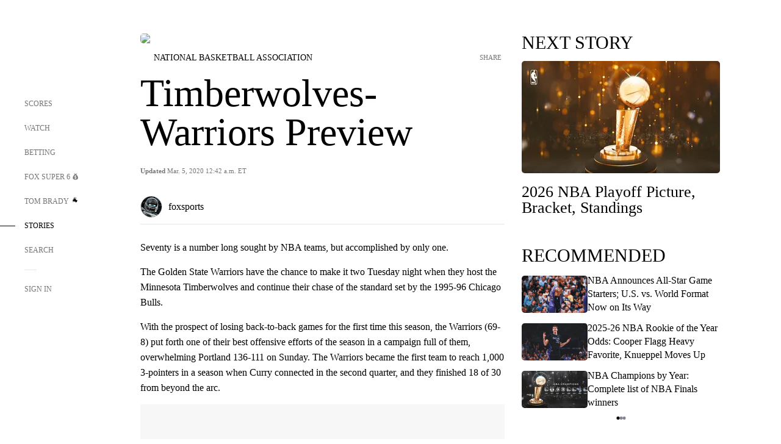

--- FILE ---
content_type: text/html;charset=utf-8
request_url: https://www.foxsports.com/stories/nba/timberwolves-warriors-preview
body_size: 107319
content:
<!DOCTYPE html><html  lang="en-US" prefix="og: &quot;http://ogp.me/ns# fb: http://ogp.me/ns/fb#&quot;"><head><meta charset="UTF-8">
<meta name="viewport" content="width=device-width, initial-scale=1.0, maximum-scale=5.0, minimum-scale=1.0, user-scalable=yes">
<script type="importmap">{"imports":{"#entry":"/_nuxt/Css1MGUj.js"}}</script>
<title>Timberwolves-Warriors Preview | FOX Sports</title>
<link rel="preconnect" href="https://statics.foxsports.com/static/orion/" crossorigin="anonymous">
<link rel="preconnect" href="https://fonts.googleapis.com" crossorigin="anonymous">
<link rel="preconnect" href="https://tags.tiqcdn.com/utag/foxcorp/fscom-main/prod/utag.js">
<link rel="preconnect" href="https://global.ketchcdn.com">
<link rel="preconnect" href="https://cdn.ketchjs.com">
<link rel="preconnect" href="https://www.google-analytics.com/analytics.js">
<link rel="preconnect" href="https://www.googletagmanager.com">
<link rel="preconnect" href="https://www.gstatic.com">
<link rel="preconnect" href="https://cdn.segment.com">
<script type="text/javascript" async>!function() {
            window.semaphore=window.semaphore || [],
            window.ketch=function() {
              window.semaphore.push(arguments)
            };
            var e=document.createElement("script");
            e.type="text/javascript",
            e.src="https://global.ketchcdn.com/web/v3/config/fds/fox_sports_web_fscom/boot.js",
            e.defer=e.async=!0,
            document.getElementsByTagName("head")[0].appendChild(e)
          }();</script>
<script type="text/javascript" async>(function(d, h){
            var apiKey = "d05807e0a0814e4fb0e91401ac0367d5"
            // TODO: Set a timeout in milliseconds for the anti-flicker.
            var timeout = 1000; 
            // Hides the page and loads the script. Shows page if script fails to load,
            // otherwise the script shows the page.
            var id = "amp-exp-css";
            try {
              if (!d.getElementById(id)) {
                var st = d.createElement("style");
                st.id = id;
                st.innerText = "* { visibility: hidden !important; background-image: none !important; }";
                h.appendChild(st);
                window.setTimeout(function () {st.remove()}, timeout);
                var sc = d.createElement("script");
                sc.src = "https://cdn.amplitude.com/script/"+apiKey+".experiment.js";
                sc.async = true;
                sc.onerror = function () {st.remove()};
                h.insertBefore(sc, d.currentScript || h.lastChild);
              }
            } catch {console.error(e)}
          })(document, document.head);</script>
<script src="//strike.fox.com/static/sports/display/loader.js" async data-hid="strike-script"></script>
<script type="text/javascript" async data-hid="heap">(function () {
        let t=0,s=50
        function x(d){if(localStorage.xid||t>10000){d();return}t+=s;setTimeout(()=>{x(d)},s)}
        x(() => {
          window.heap=window.heap||[],heap.load=function(e,t){window.heap.appid = e,
          window.heap.config = t = t ||
          {};var r=t.forceSSL||"https:"===document.location.protocol,a=document.createElement("script");
          a.type="text/javascript",a.async=!0,a.src=(r?"https:":"http:")+"//cdn.heapanalytics.com/js/heap-"+e+".js";
          var n=document.getElementsByTagName("script")[0];n.parentNode.insertBefore(a,n);
          for(var o=function(e){return function(){heap.push([e].concat(Array.prototype.slice.call(arguments, 0)))}},
          p=["addEventProperties","addUserProperties","clearEventProperties","identify","removeEventProperty","setEventProperties","track","unsetEventProperty"],
          c=0;c<p.length;c++)heap[p[c]]=o(p[c])};
          heap.load("479232849", {rewrite: function(props) {
              if (props.event_properties) {
                if (!props.event_properties.custom) {
                    props.event_properties.custom = {};
                }
                props.event_properties.custom = Object.assign({}, props.event_properties.custom, {original_user_id: heap.userId});
              }
              return props;
            }
          });
          var id=localStorage._WIS_userJWT && JSON.parse(localStorage._WIS_userJWT).item.profileId
          if(id){heap.identify(id)}
        })
      })()
    </script>
<link rel="stylesheet" href="https://fonts.googleapis.com/css?family=Open+Sans:400,400i,600,600i,700,700i,800,800i&display=swap" media="print" onload="this.onload=null;this.removeAttribute(&quot;media&quot;);">
<style>.nav-item-container[data-v-6cc44afe]{cursor:pointer}.nav-item-container .horizontal-nav-item[data-v-6cc44afe]{transition:color .15s ease-out}.nav-item-container .link-forward[data-v-6cc44afe]{height:20px;transition:transform .15s ease-out;width:20px}.nav-item-container:hover .horizontal-nav-item[data-v-6cc44afe]{color:#000}.nav-item-container:hover .link-forward[data-v-6cc44afe]{transform:translate(4px)}</style>
<style>.footer-title[data-v-1e8d06a1]{padding:0 0 15px;text-transform:uppercase}.footer-title[data-v-1e8d06a1],.item-title[data-v-1e8d06a1]{font-family:FANtastic-FOX-Cond;font-size:14px}</style>
<style>.footer-regions-columns[data-v-4f828922]{display:flex;justify-content:space-between;justify-self:end;padding:26px 0 0;width:100%}</style>
<style>.footer-region[data-v-0bde84a8]{border-top:1px solid rgba(5,5,5,.1)}</style>
<style>.personalized-newsletter-wrapper[data-v-45455246]{padding:20px 15px}.personalized-newsletter[data-v-45455246]{background:#0059b5;bottom:0;color:#fff;gap:20px;height:102px;left:0;padding:20px 15px;position:fixed;width:100vw;z-index:10}@media only screen and (max-width:767px){.personalized-newsletter[data-v-45455246]{flex-direction:row;flex-wrap:wrap;gap:12px;height:120px;width:auto}}.entities[data-v-45455246]{display:flex;flex-wrap:wrap;justify-content:center;max-width:130px}@media only screen and (max-width:767px){.entities[data-v-45455246]{flex:1 1 30%;max-width:80px;max-width:100px}}.details[data-v-45455246]{max-width:380px}@media only screen and (max-width:767px){.details[data-v-45455246]{flex:1 1 50%;max-width:100%}}.sign-up[data-v-45455246]{align-items:center;background:#000;border-radius:70px;display:flex;font-size:14px;gap:5px;height:30px;justify-content:center;padding:10px 20px;width:110px}@media only screen and (max-width:767px){.sign-up[data-v-45455246]{width:100%}}.title[data-v-45455246]{font-size:23px;margin-bottom:7.5px}@media only screen and (max-width:767px){.title[data-v-45455246]{font-size:14px}}.desc[data-v-45455246]{font-size:14px}@media only screen and (max-width:767px){.desc[data-v-45455246]{font-size:12px}}.image-logo-container[data-v-45455246]{background:linear-gradient(0deg,#0003,#0003),#0059b5;border:1px solid #000;border-radius:50%;box-sizing:border-box;height:51px;margin-left:-8px;overflow:hidden;padding:5px;width:51px}.image-logo-container img[data-v-45455246]{width:100%}@media only screen and (max-width:767px){.image-logo-container[data-v-45455246]{height:34px;width:34px}}.close-icon-white[data-v-45455246]{align-self:flex-start;display:flex;height:12px;opacity:.6;width:12px}@media only screen and (min-width:768px){.close-icon-white[data-v-45455246]{position:absolute;right:75px}}</style>
<style>.fscom-container.layout-article-content .ap-layout[data-v-bdcf8c76]{margin-left:auto;margin-right:auto;padding-left:0}</style>
<style>.no-padding[data-v-746446fd]{padding:0}.content-type-display[data-v-746446fd]{border-bottom:1px solid #e5e5e5;padding:15px 0 5px}.reactions-container[data-v-746446fd]{color:#0059b5;display:flex;font-weight:400;gap:10px}</style>
<style>.ar[data-v-cacb8665]{display:flex;grid-gap:15px;align-items:center;padding-bottom:20px;transition:all .3s}.ar.event-ar[data-v-cacb8665]{grid-gap:10px}.ar img.img-fluid[data-v-cacb8665]{border-radius:5px;height:auto;max-height:61px;min-width:108px;-o-object-fit:cover;object-fit:cover;transition:transform .3s ease}.ar .article-title[data-v-cacb8665],.ar h3[data-v-cacb8665]{padding:0;transition:all .3s}.ar:hover .article-title[data-v-cacb8665],.ar:hover h3[data-v-cacb8665]{color:#474747;text-decoration:underline}.carousel__slide[data-v-cacb8665],ul[data-v-cacb8665]{flex-direction:column}.carousel__slide[data-v-cacb8665]{justify-content:flex-start}</style>
<style>@media screen and (max-width:768px){.no-data-message[data-v-f6bfd3c1]{height:500px}}</style>
<style>.no-separator[data-v-5b59eb7a]{padding-left:0}.no-separator[data-v-5b59eb7a]:before{content:""}.feed-header-container[data-v-5b59eb7a]{color:#000;gap:16px;grid-template-columns:auto;grid-template-rows:16px auto 31px;height:auto;min-height:auto;position:relative}.feed-header-container .info-text[data-v-5b59eb7a]{align-self:center;color:#757575}</style>
<style>.f-l[data-v-c5a94214]{animation:pulsate-c5a94214 2s infinite both;transition:all .3s}@keyframes pulsate-c5a94214{0%,to{opacity:1}50%{opacity:.6}}</style>
<style>.interaction-bar-container[data-v-b4f021e6]{color:#0059b5;display:flex;font-weight:400;gap:10px}.interaction-bar-container .comments-container[data-v-b4f021e6]{align-items:center;border:1px solid #e5e5e5;border-radius:100px;box-sizing:border-box;display:flex;font-family:ProximaNova;font-size:12px;gap:3px;height:28px;padding:0 10px}</style>
<style>.contributor-accordion[data-v-2958d9fc]{align-items:center;border-bottom:1px solid #e5e5e5;cursor:pointer;display:flex;justify-content:space-between;margin-bottom:10px;padding-bottom:20px}.contributor-wrapper[data-v-2958d9fc]{justify-content:space-between;position:relative;width:100%}.article-contributors.is-acc .contributor-wrapper[data-v-2958d9fc]:after{background:#e5e5e5;bottom:0;content:"";display:block;height:1px;position:absolute;right:0;width:calc(100% - 46px)}.contributor-accordion-images[data-v-2958d9fc]{display:flex}.headshot-wrapper[data-v-2958d9fc]{background-color:#fff}.headshot-wrapper+.headshot-wrapper[data-v-2958d9fc]{margin-left:-15px}.is-collapsed[data-v-2958d9fc]{display:none}.button-favorite[data-v-2958d9fc]{background:transparent;border:none;height:36px;padding:0;width:36px}.button-favorite .favorite-star[data-v-2958d9fc]{height:20px;width:20px}.contributor-fav[data-v-2958d9fc]{align-items:center;display:flex}.contributor-wrapper[data-v-2958d9fc]:last-child:after{background:#e5e5e5;bottom:0;content:"";display:block;height:1px;position:absolute;right:0;width:100%!important}.add-contr[data-v-2958d9fc]{border-bottom:1px solid #e5e5e5}</style>
<style>.next-article-toast[data-v-a82f6483]{background:#fff;bottom:0;box-shadow:0 0 10px #00000026;height:84px;justify-content:center;left:0;padding:0 25px 10px;position:fixed;right:0;z-index:2}.next-article-toast .text[data-v-a82f6483]{padding-top:10px}.next-article-toast.adhesion-unit-present[data-v-a82f6483]{bottom:50px}img[data-v-a82f6483]{padding:20px 10px 0 0}.link-forward[data-v-a82f6483]{position:relative;right:2;top:35px}.title[data-v-a82f6483]{display:-webkit-box;overflow:hidden;-webkit-line-clamp:2;-webkit-box-orient:vertical}</style>
<style>.entity-fav-icon[data-v-5af20ebe]{margin-left:12px}</style>
<style>.external-comments-container[data-v-14082917]{overflow-x:scroll;position:relative;-ms-overflow-style:none;scrollbar-width:none}.external-comments-container[data-v-14082917]::-webkit-scrollbar{display:none}@media screen and (min-width:1024px){.external-comments-container[data-v-14082917]{max-width:647px}}.external-comments-overlay[data-v-14082917]{background:transparent;border:none;cursor:pointer;inset:0;padding:0;position:absolute;z-index:1}</style>
<link rel="stylesheet" href="/_nuxt/entry.DSPFf9Jp.css" crossorigin>
<link rel="stylesheet" href="/_nuxt/StoryBadge.CJLgiN5c.css" crossorigin>
<link rel="stylesheet" href="/_nuxt/filterSingleArticleProps.COzj8dLw.css" crossorigin>
<link rel="stylesheet" href="/_nuxt/NextArticleToast.DLvQdXFU.css" crossorigin>
<link rel="stylesheet" href="/_nuxt/TrendingArticles.DPccI0BZ.css" crossorigin>
<link rel="stylesheet" href="/_nuxt/carousel.DfvV8wSQ.css" crossorigin>
<link rel="preload" href="https://statics.foxsports.com/static/orion/fonts/fs-FANtastic-FOX/FS-FANtastic-FOX.woff2" as="font" crossorigin="anonymous">
<link rel="preload" href="https://statics.foxsports.com/static/orion/fonts/fs-FANtastic-FOX-Cond/FS-FANtastic-FOX-Cond.woff2" as="font" crossorigin="anonymous">
<link rel="preload" href="https://statics.foxsports.com/static/orion/fonts/haas/HaasGrotTextR-55Roman.otf" as="font" crossorigin="anonymous">
<link rel="preload" href="https://statics.foxsports.com/static/orion/fonts/proxima-nova/ProximaNova-Regular.otf" as="font" crossorigin="anonymous">
<link rel="preload" as="image" href="https://statics.foxsports.com/static/orion/images/defaults/story-card.jpg" imagesrcset="https://statics.foxsports.com/static/orion/images/defaults/story-card.jpg, https://statics.foxsports.com/static/orion/images/defaults/story-card.jpg 2x" media="(min-width: 1024px)">
<link rel="preload" as="image" href="https://statics.foxsports.com/static/orion/images/defaults/story-card.jpg" imagesrcset="https://statics.foxsports.com/static/orion/images/defaults/story-card.jpg, https://statics.foxsports.com/static/orion/images/defaults/story-card.jpg 2x" media="(min-width: 500px) and (max-width: 768px)">
<link rel="preload" as="image" href="https://statics.foxsports.com/static/orion/images/defaults/story-card.jpg" imagesrcset="https://statics.foxsports.com/static/orion/images/defaults/story-card.jpg, https://statics.foxsports.com/static/orion/images/defaults/story-card.jpg 2x" media="(min-width: 768px) and (max-width: 1023px)">
<link rel="preload" as="image" href="https://statics.foxsports.com/static/orion/images/defaults/story-card.jpg" imagesrcset="https://statics.foxsports.com/static/orion/images/defaults/story-card.jpg, https://statics.foxsports.com/static/orion/images/defaults/story-card.jpg 2x" media="(max-width: 499px)">
<link rel="modulepreload" as="script" crossorigin href="/_nuxt/Css1MGUj.js">
<link rel="modulepreload" as="script" crossorigin href="/_nuxt/UDLl1x7k.js">
<link rel="modulepreload" as="script" crossorigin href="/_nuxt/9EQj_YR7.js">
<link rel="modulepreload" as="script" crossorigin href="/_nuxt/DKfimjEE.js">
<link rel="modulepreload" as="script" crossorigin href="/_nuxt/B_9NSM9v.js">
<link rel="modulepreload" as="script" crossorigin href="/_nuxt/flpufBj8.js">
<link rel="modulepreload" as="script" crossorigin href="/_nuxt/ChG3eLJ9.js">
<link rel="modulepreload" as="script" crossorigin href="/_nuxt/BemOjWoH.js">
<link rel="modulepreload" as="script" crossorigin href="/_nuxt/LJT57rfc.js">
<link rel="modulepreload" as="script" crossorigin href="/_nuxt/8uEoLh64.js">
<link rel="modulepreload" as="script" crossorigin href="/_nuxt/DrOPTG0J.js">
<link rel="modulepreload" as="script" crossorigin href="/_nuxt/CPwDztP1.js">
<link rel="modulepreload" as="script" crossorigin href="/_nuxt/BylnaH6S.js">
<link rel="modulepreload" as="script" crossorigin href="/_nuxt/DDVMjp5N.js">
<link rel="modulepreload" as="script" crossorigin href="/_nuxt/DvMBCncC.js">
<link rel="modulepreload" as="script" crossorigin href="/_nuxt/C1IYjFJt.js">
<link rel="modulepreload" as="script" crossorigin href="/_nuxt/CCCUfbIX.js">
<link rel="modulepreload" as="script" crossorigin href="/_nuxt/N8-QomvG.js">
<link rel="modulepreload" as="script" crossorigin href="/_nuxt/BRmRQSeB.js">
<link rel="modulepreload" as="script" crossorigin href="/_nuxt/CPcgIbBu.js">
<link rel="modulepreload" as="script" crossorigin href="/_nuxt/B40iGseY.js">
<link rel="modulepreload" as="script" crossorigin href="/_nuxt/B62yTzzz.js">
<link rel="modulepreload" as="script" crossorigin href="/_nuxt/DxLoiGhy.js">
<link rel="modulepreload" as="script" crossorigin href="/_nuxt/BOVWJ5_K.js">
<link rel="modulepreload" as="script" crossorigin href="/_nuxt/OIdKG0IM.js">
<link rel="modulepreload" as="script" crossorigin href="/_nuxt/CSo1R0D2.js">
<link rel="modulepreload" as="script" crossorigin href="/_nuxt/Pq7N0dlD.js">
<link rel="modulepreload" as="script" crossorigin href="/_nuxt/C6oUdzTU.js">
<link rel="modulepreload" as="script" crossorigin href="/_nuxt/BBHjEFBg.js">
<link rel="modulepreload" as="script" crossorigin href="/_nuxt/CKucIgbB.js">
<link rel="modulepreload" as="script" crossorigin href="/_nuxt/D7AYH7Og.js">
<link rel="modulepreload" as="script" crossorigin href="/_nuxt/DxTm1C7a.js">
<script src="https://b2b-static.oddschecker.com/oc-widgets/oc-connect-widget/index.js" defer type="module" data-hid="fairplay"></script>
<script type="text/javascript" src="https://prod.fennec.atp.fox/js/fennec.js" defer></script>
<script src="https://statics.foxsports.com/static/orion/js/segment-analytics.js" defer data-hid="segment"></script>
<script src="https://statics.foxsports.com/static/orion/js/video-loader.js" defer data-hid="videoLoader"></script>
<link rel="dns-prefetch" href="https://cdn.heapanalytics.com">
<link rel="dns-prefetch" href="//static.chartbeat.com">
<link rel="dns-prefetch" href="https://prod.fennec.atp.fox/js/fennec.js">
<link rel="dns-prefetch" href="https://d2yyd1h5u9mauk.cloudfront.net">
<link rel="dns-prefetch" href="https://snippet.minute.ly">
<link rel="dns-prefetch" href="//player.fox.com">
<link rel="dns-prefetch" href="https://b.fssta.com">
<link rel="dns-prefetch" href="https://a57.foxsports.com">
<link rel="dns-prefetch" href="https://www.youtube.com">
<link rel="dns-prefetch" href="//strike.fox.com/static/sports">
<link rel="dns-prefetch" href="//cdn.taboola.com">
<link rel="dns-prefetch" href="//apv-launcher.minute.ly">
<link rel="dns-prefetch" href="https://apv-static.minute.ly">
<link rel="prefetch" as="style" crossorigin href="/_nuxt/VideoTags.BolR0GUa.css">
<link rel="prefetch" as="style" crossorigin href="/_nuxt/VideoPlaylistItem.DPbdiSSf.css">
<link rel="prefetch" as="script" crossorigin href="/_nuxt/B_L6sQYI.js">
<link rel="prefetch" as="script" crossorigin href="/_nuxt/goTRVQ9q.js">
<link rel="prefetch" as="script" crossorigin href="/_nuxt/Cvj6lyJR.js">
<link rel="prefetch" as="script" crossorigin href="/_nuxt/B0EffI4M.js">
<link rel="prefetch" as="script" crossorigin href="/_nuxt/CHJNrcc6.js">
<link rel="prefetch" as="script" crossorigin href="/_nuxt/UAxYFGYq.js">
<link rel="prefetch" as="script" crossorigin href="/_nuxt/DGjkoeYl.js">
<link rel="prefetch" as="script" crossorigin href="/_nuxt/DQa2BVRg.js">
<link rel="prefetch" as="script" crossorigin href="/_nuxt/cbcfn19W.js">
<link rel="prefetch" as="script" crossorigin href="/_nuxt/BlEeQn-_.js">
<link rel="prefetch" as="script" crossorigin href="/_nuxt/DlkvQl0i.js">
<link rel="prefetch" as="script" crossorigin href="/_nuxt/DZCrth6a.js">
<link rel="prefetch" as="style" crossorigin href="/_nuxt/event-player-pill.BBuFP1gU.css">
<link rel="prefetch" as="style" crossorigin href="/_nuxt/NewsPost.Dv77q0r9.css">
<link rel="prefetch" as="style" crossorigin href="/_nuxt/VideoFooterCarousel.B3k6ubie.css">
<link rel="prefetch" as="style" crossorigin href="/_nuxt/navService.BvBs5Vwi.css">
<link rel="prefetch" as="style" crossorigin href="/_nuxt/SecondaryNavigationContent.BlPmQdjq.css">
<link rel="prefetch" as="script" crossorigin href="/_nuxt/DDSd1g-B.js">
<link rel="prefetch" as="script" crossorigin href="/_nuxt/DBUfcOqV.js">
<link rel="prefetch" as="script" crossorigin href="/_nuxt/CzICVTPq.js">
<link rel="prefetch" as="script" crossorigin href="/_nuxt/BqJVEzGB.js">
<link rel="prefetch" as="script" crossorigin href="/_nuxt/iCfYwmyf.js">
<link rel="prefetch" as="script" crossorigin href="/_nuxt/BA6oEyIu.js">
<link rel="prefetch" as="script" crossorigin href="/_nuxt/BP0WAZda.js">
<link rel="prefetch" as="script" crossorigin href="/_nuxt/DWdhdNEn.js">
<link rel="prefetch" as="script" crossorigin href="/_nuxt/B9csEMMa.js">
<link rel="prefetch" as="script" crossorigin href="/_nuxt/B8L3eyHv.js">
<link rel="prefetch" as="script" crossorigin href="/_nuxt/By_9kbMl.js">
<link rel="prefetch" as="script" crossorigin href="/_nuxt/DuO3R9gQ.js">
<link rel="prefetch" as="script" crossorigin href="/_nuxt/B7L_cy1_.js">
<link rel="prefetch" as="script" crossorigin href="/_nuxt/DN--Sact.js">
<link rel="prefetch" as="script" crossorigin href="/_nuxt/CiZ8yY5j.js">
<link rel="prefetch" as="script" crossorigin href="/_nuxt/CptzKmlz.js">
<link rel="prefetch" as="script" crossorigin href="/_nuxt/CM7fF6YE.js">
<link rel="prefetch" as="script" crossorigin href="/_nuxt/DBhpVf5L.js">
<link rel="prefetch" as="script" crossorigin href="/_nuxt/C46SbgZN.js">
<link rel="prefetch" as="script" crossorigin href="/_nuxt/BDvncwkP.js">
<link rel="prefetch" as="script" crossorigin href="/_nuxt/BXXBQYRs.js">
<link rel="prefetch" as="script" crossorigin href="/_nuxt/W1xi6m-g.js">
<link rel="prefetch" as="script" crossorigin href="/_nuxt/BLU51144.js">
<link rel="prefetch" as="script" crossorigin href="/_nuxt/CJBzltZI.js">
<link rel="prefetch" as="script" crossorigin href="/_nuxt/CGGwF5II.js">
<link rel="prefetch" as="script" crossorigin href="/_nuxt/DwCRWsfP.js">
<link rel="prefetch" as="script" crossorigin href="/_nuxt/B-zNxOhj.js">
<link rel="prefetch" as="script" crossorigin href="/_nuxt/zbChqe46.js">
<link rel="prefetch" as="script" crossorigin href="/_nuxt/i4SwtdXG.js">
<link rel="prefetch" as="script" crossorigin href="/_nuxt/BIhd1HD_.js">
<link rel="prefetch" as="script" crossorigin href="/_nuxt/CPqVAgrY.js">
<link rel="prefetch" as="script" crossorigin href="/_nuxt/ChjWH6Zp.js">
<link rel="prefetch" as="script" crossorigin href="/_nuxt/CqqG08aw.js">
<link rel="prefetch" as="script" crossorigin href="/_nuxt/BLPk-hnI.js">
<link rel="prefetch" as="script" crossorigin href="/_nuxt/D31R2Umi.js">
<link rel="prefetch" as="script" crossorigin href="/_nuxt/CT9bQIw6.js">
<link rel="prefetch" as="script" crossorigin href="/_nuxt/oVscPNHT.js">
<link rel="prefetch" as="script" crossorigin href="/_nuxt/BgpjVBC_.js">
<link rel="prefetch" as="script" crossorigin href="/_nuxt/Byd4bgoO.js">
<link rel="prefetch" as="script" crossorigin href="/_nuxt/CVJ9AKwz.js">
<link rel="prefetch" as="script" crossorigin href="/_nuxt/3fCBDSBr.js">
<link rel="prefetch" as="script" crossorigin href="/_nuxt/EIstahwy.js">
<link rel="prefetch" as="script" crossorigin href="/_nuxt/DlJwQ9E4.js">
<link rel="prefetch" as="script" crossorigin href="/_nuxt/CRxdDjmM.js">
<link rel="prefetch" as="script" crossorigin href="/_nuxt/BHHmyx31.js">
<link rel="prefetch" as="script" crossorigin href="/_nuxt/aUTN9F48.js">
<link rel="prefetch" as="script" crossorigin href="/_nuxt/qykjrl_c.js">
<link rel="prefetch" as="script" crossorigin href="/_nuxt/DiCL1EVL.js">
<link rel="prefetch" as="script" crossorigin href="/_nuxt/X8MXzexR.js">
<link rel="prefetch" as="script" crossorigin href="/_nuxt/Bql5Fv0o.js">
<link rel="prefetch" as="script" crossorigin href="/_nuxt/90hM1iiA.js">
<link rel="prefetch" as="script" crossorigin href="/_nuxt/B0Z0cSNO.js">
<link rel="prefetch" as="script" crossorigin href="/_nuxt/F4YxWZqG.js">
<link rel="prefetch" as="script" crossorigin href="/_nuxt/DxlpCEy4.js">
<link rel="prefetch" as="script" crossorigin href="/_nuxt/aewH-ILO.js">
<link rel="prefetch" as="script" crossorigin href="/_nuxt/B8W03q_o.js">
<link rel="prefetch" as="script" crossorigin href="/_nuxt/BrBbAmBs.js">
<link rel="prefetch" as="script" crossorigin href="/_nuxt/2uwKOTP8.js">
<link rel="prefetch" as="script" crossorigin href="/_nuxt/C1dzas1m.js">
<link rel="prefetch" as="script" crossorigin href="/_nuxt/Dwp0Ba1p.js">
<link rel="prefetch" as="script" crossorigin href="/_nuxt/36skOmO6.js">
<link rel="prefetch" as="script" crossorigin href="/_nuxt/BWhUnIRx.js">
<link rel="prefetch" as="script" crossorigin href="/_nuxt/D0CEoi_H.js">
<link rel="prefetch" as="script" crossorigin href="/_nuxt/BDS0YSdK.js">
<link rel="prefetch" as="script" crossorigin href="/_nuxt/CB9JAQ57.js">
<link rel="prefetch" as="script" crossorigin href="/_nuxt/B-o8qXbS.js">
<link rel="prefetch" as="script" crossorigin href="/_nuxt/DCrNZysY.js">
<link rel="prefetch" as="style" crossorigin href="/_nuxt/LeaguePage.DHo0CRNx.css">
<link rel="prefetch" as="style" crossorigin href="/_nuxt/ExpandedView.CX7mx7CA.css">
<link rel="prefetch" as="style" crossorigin href="/_nuxt/Bracket.ByBgTwwT.css">
<link rel="prefetch" as="script" crossorigin href="/_nuxt/spDMAIbX.js">
<link rel="prefetch" as="script" crossorigin href="/_nuxt/B3poqJ-H.js">
<link rel="prefetch" as="script" crossorigin href="/_nuxt/DlAE6SYT.js">
<link rel="prefetch" as="script" crossorigin href="/_nuxt/oyJBWrI6.js">
<link rel="prefetch" as="script" crossorigin href="/_nuxt/BlcW9bxx.js">
<link rel="prefetch" as="script" crossorigin href="/_nuxt/BQPlny2J.js">
<link rel="prefetch" as="script" crossorigin href="/_nuxt/i202b--O.js">
<link rel="prefetch" as="script" crossorigin href="/_nuxt/1lAdd_8f.js">
<link rel="prefetch" as="script" crossorigin href="/_nuxt/aI6VOrRg.js">
<link rel="prefetch" as="script" crossorigin href="/_nuxt/D73vHhw8.js">
<link rel="prefetch" as="script" crossorigin href="/_nuxt/D__6wWzB.js">
<link rel="prefetch" as="style" crossorigin href="/_nuxt/scores-page._PwDqn9X.css">
<link rel="prefetch" as="script" crossorigin href="/_nuxt/DS3_Oljs.js">
<link rel="prefetch" as="script" crossorigin href="/_nuxt/Bj0Pt1Pn.js">
<link rel="prefetch" as="script" crossorigin href="/_nuxt/DIMaGPR1.js">
<link rel="prefetch" as="script" crossorigin href="/_nuxt/DHK5GWaJ.js">
<link rel="prefetch" as="script" crossorigin href="/_nuxt/H0tCiLnH.js">
<link rel="prefetch" as="script" crossorigin href="/_nuxt/BZ_3EK2d.js">
<link rel="prefetch" as="script" crossorigin href="/_nuxt/CGDEzLM5.js">
<link rel="prefetch" as="script" crossorigin href="/_nuxt/v-totZN6.js">
<link rel="prefetch" as="script" crossorigin href="/_nuxt/BsmB2GAz.js">
<link rel="prefetch" as="script" crossorigin href="/_nuxt/X-BxfUY3.js">
<link rel="prefetch" as="script" crossorigin href="/_nuxt/DUyuPxH3.js">
<link rel="prefetch" as="script" crossorigin href="/_nuxt/Duz-7u6E.js">
<link rel="prefetch" as="script" crossorigin href="/_nuxt/CoSIj2IQ.js">
<link rel="prefetch" as="script" crossorigin href="/_nuxt/DG96JBZc.js">
<link rel="prefetch" as="style" crossorigin href="/_nuxt/EventPage.8en7I9F_.css">
<link rel="prefetch" as="script" crossorigin href="/_nuxt/hVGZ1VYu.js">
<link rel="prefetch" as="script" crossorigin href="/_nuxt/Dy5VeddH.js">
<link rel="prefetch" as="script" crossorigin href="/_nuxt/CE119TSl.js">
<link rel="prefetch" as="script" crossorigin href="/_nuxt/C-1G9FS8.js">
<link rel="prefetch" as="script" crossorigin href="/_nuxt/BxYM8Hqy.js">
<link rel="prefetch" as="script" crossorigin href="/_nuxt/CNQmKah7.js">
<link rel="prefetch" as="script" crossorigin href="/_nuxt/ClwFfVbA.js">
<link rel="prefetch" as="script" crossorigin href="/_nuxt/5HYSz8z2.js">
<link rel="prefetch" as="script" crossorigin href="/_nuxt/De8x644P.js">
<link rel="prefetch" as="script" crossorigin href="/_nuxt/Tx1iXb-L.js">
<link rel="prefetch" as="script" crossorigin href="/_nuxt/D5-IWO6e.js">
<link rel="prefetch" as="script" crossorigin href="/_nuxt/CDummHjN.js">
<link rel="prefetch" as="style" crossorigin href="/_nuxt/GolfScorecard.ZP5qeE3P.css">
<link rel="prefetch" as="script" crossorigin href="/_nuxt/D8TczEap.js">
<link rel="prefetch" as="style" crossorigin href="/_nuxt/PressPassLayout.BDGs0WvY.css">
<link rel="prefetch" as="script" crossorigin href="/_nuxt/BImZeXP9.js">
<link rel="prefetch" as="script" crossorigin href="/_nuxt/b81LXJ2A.js">
<link rel="prefetch" as="script" crossorigin href="/_nuxt/BgsAn3KO.js">
<link rel="prefetch" as="script" crossorigin href="/_nuxt/CljaJdyr.js">
<link rel="prefetch" as="script" crossorigin href="/_nuxt/DXkJdcUE.js">
<link rel="prefetch" as="script" crossorigin href="/_nuxt/C_HipjBA.js">
<link rel="prefetch" as="script" crossorigin href="/_nuxt/rjvMKfaX.js">
<link rel="prefetch" as="style" crossorigin href="/_nuxt/WebViewSocial.ntOc5eCc.css">
<link rel="prefetch" as="script" crossorigin href="/_nuxt/BS13BcbV.js">
<link rel="prefetch" as="script" crossorigin href="/_nuxt/DovXq3Nf.js">
<link rel="prefetch" as="script" crossorigin href="/_nuxt/Xv7r7ONY.js">
<link rel="prefetch" as="script" crossorigin href="/_nuxt/C-NX93px.js">
<link rel="prefetch" as="script" crossorigin href="/_nuxt/wX5FT-EC.js">
<link rel="prefetch" as="script" crossorigin href="/_nuxt/CgUuMd-F.js">
<link rel="prefetch" as="script" crossorigin href="/_nuxt/DcKRcojk.js">
<link rel="prefetch" as="script" crossorigin href="/_nuxt/D5enTiuu.js">
<link rel="prefetch" as="script" crossorigin href="/_nuxt/BZgIVDb3.js">
<link rel="prefetch" as="script" crossorigin href="/_nuxt/W6iKoDBF.js">
<link rel="prefetch" as="script" crossorigin href="/_nuxt/BJlUqlew.js">
<link rel="prefetch" as="script" crossorigin href="/_nuxt/Bh9GulPD.js">
<link rel="prefetch" as="style" crossorigin href="/_nuxt/Super6.DEFxfjw3.css">
<link rel="prefetch" as="style" crossorigin href="/_nuxt/super6NavService.DDcNB3nq.css">
<link rel="prefetch" as="script" crossorigin href="/_nuxt/D7m3x6f6.js">
<link rel="prefetch" as="script" crossorigin href="/_nuxt/DLR09ZEH.js">
<link rel="prefetch" as="script" crossorigin href="/_nuxt/B4zVjd92.js">
<link rel="prefetch" as="script" crossorigin href="/_nuxt/C4qt7s6L.js">
<link rel="prefetch" as="script" crossorigin href="/_nuxt/wbom_Yf8.js">
<link rel="prefetch" as="script" crossorigin href="/_nuxt/DpHegkxM.js">
<link rel="prefetch" as="script" crossorigin href="/_nuxt/k5OOftPZ.js">
<link rel="prefetch" as="script" crossorigin href="/_nuxt/DJaQ-sFs.js">
<link rel="prefetch" as="style" crossorigin href="/_nuxt/MyPicks.hDBwvZdv.css">
<link rel="prefetch" as="style" crossorigin href="/_nuxt/RangeInput.DXsnbpIa.css">
<link rel="prefetch" as="script" crossorigin href="/_nuxt/C_TpddW8.js">
<link rel="prefetch" as="script" crossorigin href="/_nuxt/CMzc-pVB.js">
<link rel="prefetch" as="script" crossorigin href="/_nuxt/BSJe3SvG.js">
<link rel="prefetch" as="script" crossorigin href="/_nuxt/WmlI43tH.js">
<link rel="prefetch" as="script" crossorigin href="/_nuxt/fA4FEhYu.js">
<link rel="prefetch" as="style" crossorigin href="/_nuxt/VideoContainer.D-41S7cZ.css">
<link rel="prefetch" as="script" crossorigin href="/_nuxt/BNuGOvqR.js">
<link rel="prefetch" as="script" crossorigin href="/_nuxt/BHYR_Fyx.js">
<link rel="prefetch" as="script" crossorigin href="/_nuxt/CjF18RFH.js">
<link rel="prefetch" as="script" crossorigin href="/_nuxt/BEWKq_qq.js">
<link rel="prefetch" as="script" crossorigin href="/_nuxt/NxbUKA8W.js">
<link rel="prefetch" as="script" crossorigin href="/_nuxt/Dc4CSSqT.js">
<link rel="prefetch" as="script" crossorigin href="/_nuxt/DU1W8u8E.js">
<link rel="prefetch" as="script" crossorigin href="/_nuxt/B1Iezcyh.js">
<link rel="prefetch" as="script" crossorigin href="/_nuxt/1vHs5x6H.js">
<link rel="prefetch" as="script" crossorigin href="/_nuxt/VZz937bd.js">
<link rel="prefetch" as="script" crossorigin href="/_nuxt/ucX1OjGa.js">
<link rel="prefetch" as="script" crossorigin href="/_nuxt/CWrVaMsE.js">
<link rel="prefetch" as="script" crossorigin href="/_nuxt/BjYQNlAO.js">
<link rel="prefetch" as="script" crossorigin href="/_nuxt/CTahL6Jt.js">
<link rel="prefetch" as="script" crossorigin href="/_nuxt/sptGkP0t.js">
<link rel="prefetch" as="script" crossorigin href="/_nuxt/ayeYEYi-.js">
<link rel="prefetch" as="script" crossorigin href="/_nuxt/BEoVusjn.js">
<link rel="prefetch" as="script" crossorigin href="/_nuxt/Ci5RFMhz.js">
<link rel="prefetch" as="script" crossorigin href="/_nuxt/fvNRImG-.js">
<link rel="prefetch" as="script" crossorigin href="/_nuxt/D4glGjRv.js">
<link rel="prefetch" as="script" crossorigin href="/_nuxt/B22foRNZ.js">
<link rel="prefetch" as="script" crossorigin href="/_nuxt/4tUb0uum.js">
<link rel="prefetch" as="script" crossorigin href="/_nuxt/COCX4ZGr.js">
<link rel="prefetch" as="script" crossorigin href="/_nuxt/gPm1QUlI.js">
<link rel="prefetch" as="script" crossorigin href="/_nuxt/Cyv_fRJG.js">
<link rel="prefetch" as="script" crossorigin href="/_nuxt/jHNp47MZ.js">
<link rel="prefetch" as="script" crossorigin href="/_nuxt/DbAYoome.js">
<link rel="prefetch" as="script" crossorigin href="/_nuxt/Ch7D6eCY.js">
<link rel="prefetch" as="script" crossorigin href="/_nuxt/pwCi2qYV.js">
<link rel="prefetch" as="style" crossorigin href="/_nuxt/FullWidthImage.BheUqYot.css">
<link rel="prefetch" as="script" crossorigin href="/_nuxt/tVHmJqhG.js">
<link rel="prefetch" as="script" crossorigin href="/_nuxt/bod5xuU_.js">
<link rel="prefetch" as="script" crossorigin href="/_nuxt/ByysN195.js">
<link rel="prefetch" as="script" crossorigin href="/_nuxt/DE6CY-Gm.js">
<link rel="prefetch" as="script" crossorigin href="/_nuxt/BarLpH3C.js">
<link rel="prefetch" as="script" crossorigin href="/_nuxt/C6F9aDj0.js">
<link rel="prefetch" as="script" crossorigin href="/_nuxt/b0a9q6Oa.js">
<link rel="prefetch" as="script" crossorigin href="/_nuxt/CfEL7IRh.js">
<link rel="prefetch" as="script" crossorigin href="/_nuxt/CPQMhUo2.js">
<link rel="prefetch" as="script" crossorigin href="/_nuxt/D5UenVDm.js">
<link rel="prefetch" as="script" crossorigin href="/_nuxt/BI4N630M.js">
<link rel="prefetch" as="script" crossorigin href="/_nuxt/EWP6r2Bb.js">
<link rel="prefetch" as="script" crossorigin href="/_nuxt/DyVfEnlN.js">
<link rel="prefetch" as="script" crossorigin href="/_nuxt/B0gJCexq.js">
<link rel="prefetch" as="script" crossorigin href="/_nuxt/BXZqzQOm.js">
<link rel="prefetch" as="script" crossorigin href="/_nuxt/DP8uuLpV.js">
<link rel="prefetch" as="script" crossorigin href="/_nuxt/G5jjXBs-.js">
<link rel="prefetch" as="script" crossorigin href="/_nuxt/B2Yrsars.js">
<link rel="prefetch" as="script" crossorigin href="/_nuxt/B7pwuT6O.js">
<link rel="prefetch" as="script" crossorigin href="/_nuxt/CBFhFG42.js">
<link rel="prefetch" as="script" crossorigin href="/_nuxt/B4muh9So.js">
<link rel="prefetch" as="script" crossorigin href="/_nuxt/Ca9Tnj-s.js">
<link rel="prefetch" as="script" crossorigin href="/_nuxt/9lZK2x7f.js">
<meta http-equiv="X-UA-Compatible" content="IE=edge,chrome=1">
<meta http-equiv="Content-Security-Policy" content="upgrade-insecure-requests">
<meta name="format-detection" content="telephone=no">
<meta name="mobile-web-app-capable" content="yes">
<meta name="apple-mobile-web-app-status-bar-style" content="black">
<meta name="msapplication-TileColor" content="#ffffff">
<meta name="theme-color" content="#ffffff">
<meta property="fb:pages" content="112638779551">
<link rel="apple-touch-icon" sizes="180x180" href="/apple-touch-icon.png">
<link rel="icon" href="/favicon.svg">
<link rel="icon" type="image/png" sizes="32x32" href="/favicon-32x32.png">
<link rel="icon" type="image/png" sizes="16x16" href="/favicon-16x16.png">
<link rel="manifest" href="/manifest.webmanifest" crossorigin="use-credentials">
<link rel="mask-icon" href="/safari-pinned-tab.svg" color="#454545">
<link rel="publisher" href="https://plus.google.com/+foxsports">
<link rel="amphtml" href="https://amp.foxsports.com/stories/nba/timberwolves-warriors-preview">
<link rel="stylesheet preload" as="style" type="text/css" href="https://statics.foxsports.com/static/orion/css/story.min.css">
<link rel="canonical" href="https://www.foxsports.com/stories/nba/timberwolves-warriors-preview">
<link rel="alternate" href="android-app://com.foxsports.android/fsapp/sport/stories/nba/timberwolves-warriors-preview">
<script type="text/javascript" data-hid="ad-settings">window.adSettings = {"strike":{"pageTypeDict":{"super-6-webview":"super-6","team-index":"team","boxscore-updated-url":"event","shows":"show","special-event-page-subnav":"special-event","special-event-page":"special-event","live-channel":"watch","league-stats":"league","results":"event","watch-replay":"watch","subleague-futures":"league","event-schedule":"watch","scores-scorespath":"scores","betting-page":"odds","static":"homepage","watch-vertical-videoId":"watch","super-6-contest-view-entry":"super-6","league":"league","special-event-one-off-page":"topic","index":"homepage","super-6-home":"super-6","article":"story","racetrax":"event","show-replays":"watch","golfScorecard":"event","live-blog-category-canonical":"story","subleague":"league","foxsuper6widget":"super-6","personalities":"personality","fan-guide-webview":"special-event","league-futures":"league","video":"watch","replays":"watch","showsPage":"show","watchShows":"watch","live":"watch","scores-scorespath-subleague":"scores","soccer-leagues":"league","team-futures":"team","golf-boxscore":"event","watch-vertical-video-id":"watch","personalitiesPage":"personality","player-index":"athlete","odds-page":"odds","special-event-page-clean-subnav":"special-event","topics":"topic","all-articles":"story","special-event-page-clean-subview":"special-event","boxscore":"event","ap-article":"story","team-subnav":"team","player-subnav":"athlete","subleague-stats":"league","podcasts":"show","special-event-page-subview":"special-event","special-event-page-clean":"special-event","super-6-contest":"super-6","super-6-overall-view":"super-6","topics-topic":"topic","stories-cat":"story","videoVanityUrl":"watch"},"adhesionUnit":{"iosAdUnitTablet":"","androidAdUnitTablet":"","minutesToReEnable":10,"androidAdUnitMobile":"","blacklist":{"urls":["/big-noon-kickoff-experience","/instant-access","/provider/register","/newsletter","/mobile","/rss-feeds","/privacy-policy","/terms-of-use","/closed-captioning","/ppv-terms-of-use","/fox-super-6-how-to-play","/draftkings-pick-6-terms","/usfl-app","/about-cleatus-ai","/profile-updates","/2024-ufl-super-6-challenge-official-rules","/our-commitment-responsible-gambling","/recordkeeping","/end-user-license-agreement","/2025-liv-golf-miami-super-6-challenge-official-rules","/draftkings-osb-terms","/2024-nfl-network-international-super-6-challenge-official-rules","/big-noon-kickoff-5k-sweepstakes","/alaska-airlines","/draftkings-daily-fantasy-sports-terms","/draftkings-sportsbook-terms","/pp-test-3","/usfl-application-end-user-license-agreement","/whats-new","/find-fs1-on-your-tv"],"pageTypes":["super-6"]},"disabled":false,"iosAdUnitMobile":"","webAdUnitTablet":"adh","webAdUnitMobile":"adh","webAdUnitDesktop":"adh"},"channelName":"fsp","placements":{"news":{"webAdUnitTablet":"lb{index}","webAdUnitMobile":"ban{index}","webAdUnitDesktop":"ban{index}","frequency":5},"scores":{"mobileChipsPerRow":1,"chipsPerRow":3,"leagueOffset":1,"topFrequency":2,"eventChipsPerRow":2,"webAdUnitTablet":"lb{index}","webAdUnitMobile":"ban{index}","webAdUnitDesktop":"lb{index}","frequency":4},"videos":{"webAdUnitTablet":"lb{index}","webAdUnitMobile":"ban{index}","webAdUnitDesktop":"ban{index}","frequency":5},"recap":{"webAdUnitTablet":"lb{index}","webAdUnitMobile":"ban{index}","webAdUnitDesktop":"ban{index}"},"poll":{"adTimerSeconds":7},"article":{"right-rail":{"disabled":true,"webAdUnitTablet":"ban1","webAdUnitMobile":"ban1","webAdUnitDesktop":"ban1"},"body":{"numOfAds":20,"startIndex":1,"niva":{"startIndex":12,"webAdUnitTablet":"nivalb","webAdUnitMobile":"nivaban","webAdUnitDesktop":"nivaban"},"minCharCount":170,"webAdUnitTablet":"lb{index}","webAdUnitMobile":"ban{index}","webAdUnitDesktop":"ban{index}","frequency":4}},"replays":{"webAdUnitTablet":"lb{index}","webAdUnitMobile":"ban{index}","webAdUnitDesktop":"ban{index}","frequency":5},"feed":{"webAdUnitTablet":"lb{index}","webAdUnitMobile":"ban{index}","webAdUnitDesktop":"ban{index}"},"league-scores":{"mobileChipsPerRow":1,"chipsPerRow":3,"leagueOffset":1,"eventChipsPerRow":2,"webAdUnitTablet":"lb{index}","webAdUnitMobile":"ban{index}","webAdUnitDesktop":"ban{index}","frequency":4},"odds":{"numOfAds":2,"startIndex":0,"webAdUnitTablet":"lb{index}","webAdUnitMobile":"ban{index}","webAdUnitDesktop":"ban{index}","frequency":2},"live-blog":{"right-rail":{"disabled":true,"webAdUnitTablet":"ban1","webAdUnitMobile":"ban1","webAdUnitDesktop":"ban1"},"body":{"numOfAds":20,"startIndex":0,"niva":{"startIndex":4,"webAdUnitTablet":"nivalb","webAdUnitMobile":"nivaban","webAdUnitDesktop":"nivaban"},"intro":{"startIndex":1,"webAdUnitTablet":"lb1","webAdUnitMobile":"ban1","webAdUnitDesktop":"ban1"},"webAdUnitTablet":"lb{index}","webAdUnitMobile":"ban{index}","webAdUnitDesktop":"ban{index}","frequency":3}},"event":{"webAdUnitTablet":"lb{index}","webAdUnitMobile":"ban{index}","webAdUnitDesktop":"ban{index}"},"sfvod":{"webAdUnitTablet":"lb{index}","webAdUnitMobile":"ban{index}","webAdUnitDesktop":"ban{index}","frequency":5},"matchup":{"webAdUnitTablet":"lb{index}","webAdUnitMobile":"ban{index}","webAdUnitDesktop":"ban{index}"}},"scriptSrc":"//strike.fox.com/static/sports/display/loader.js"}}</script>
<script type="application/ld+json" defer>{"@context":"https://schema.org","@type":"NewsArticle","headline":"Timberwolves-Warriors Preview","speakable":{"@type":"SpeakableSpecification","xpath":["/html/head/title","/html/head/meta[@name='description']/@content"],"url":"https://www.foxsports.com/stories/nba/timberwolves-warriors-preview"},"articleBody":"Seventy is a number long sought by NBA teams, but accomplished by only one. The Golden State Warriors have the chance to make it two Tuesday night when they host the Minnesota Timberwolves and continue their chase of the standard set by the 1995-96 Chicago Bulls. With the prospect of losing back-to-back games for the first time this season, the Warriors (69-8) put forth one of their best offensive efforts of the season in a campaign full of them, overwhelming Portland 136-111 on Sunday. The Warriors became the first team to reach 1,000 3-pointers in a season when Curry connected in the second quarter, and they finished 18 of 30 from beyond the arc. Golden State needs to go 4-1 to surpass Chicago's revered 72-10 mark, yet Curry and coach Steve Kerr weren't talking about joining the Bulls as the only team to reach 70 wins at practice Monday. Instead, both spoke with pride about having the chance to be the first team to go an entire season without losing two games in a row. \"With five games left we still have a piece of the regular season to finish off, but not losing two in a row is special,\" said Curry, who needs 22 3-pointers to finish with a once-unfathomable 400. \"Last year it was not lose three in a row and we were able to accomplish that. Every time we had a loss we've been able to bounce back and have a top-notch performance. ... When we take a punch, we learn from it and be aggressive the next opportunity like last night.\" \"It's incredible, it's never been done before,\" added Kerr, a guard on that 1995-96 Bulls team. \"It just shows the consistency and the will, the competitiveness. ... it's an amazing feat if we can pull it off through 82 games.\" Curry and Klay Thompson alone have combined for 640 3-pointers - far above the 544 Kerr's Bulls sank in their title-winning season. A good portion of those makes are due to Draymond Green's all-around game. To go with his 13 triple-doubles, Green is the only player in NBA history with 1,000 points, 700 rebounds, 500 assists, 100 steals and 100 blocks in a season, and the Warriors are shooting 55.4 percent on his passes that could be assists. \"He breaks defenses down like Steph does,\" Kerr explained. \"Often times Steph breaks it down to start with and gives it to Draymond in a position to drive. Obviously a lot of what we do goes through those two players, and Draymond is frequently attacking, gets the defense on his heels and finds the open shooter.\" Andrew Wiggins likely will get the first crack at trying to contain Green for the Timberwolves (25-52), who aim to avoid a fourth straight loss. He had 30 points while rookie Karl-Anthony Towns added 11 and 21 rebounds, but an inability to guard on the perimeter weighed heavily in an 88-78 loss to Dallas on Sunday night. Minnesota allowed 14 3-pointers as guards Wesley Matthews, J.J. Barea and Devin Harris combined to make 12 of 26. The Wolves are 10-24 when opponents reach double figures in 3-pointers, with the Warriors posting a 129-116 win Nov. 12 after making 18 of 38 from beyond the arc. \"They had a lot of tap-outs, offensive rebounds and I think we got 20-something points off of it and six threes off of it,\" Wiggins told the team's official website. \"I think that right there is a game changer.\" Golden State held off Minnesota 109-104 in the most recent meeting March 21 when Thompson went 5 of 5 from long distance while Green had 24 points and six assists. The Wolves got all but 16 of their points from Wiggins, Towns, Ricky Rubio and Zach LaVine.","image":[{"@type":"ImageObject","url":"https://a57.foxsports.com/statics.foxsports.com/static/orion/images/defaults/1280/1280/story-card.jpg?ve=1&tl=1","width":1280,"height":1280},{"@type":"ImageObject","url":"https://a57.foxsports.com/statics.foxsports.com/static/orion/images/defaults/1280/960/story-card.jpg?ve=1&tl=1","width":1280,"height":960},{"@type":"ImageObject","url":"https://a57.foxsports.com/statics.foxsports.com/static/orion/images/defaults/1280/720/story-card.jpg?ve=1&tl=1","width":1280,"height":720}],"datePublished":"2016-04-05T00:28:10-04:00","dateModified":"2020-03-05T00:42:27-05:00","mainEntityOfPage":{"@type":"WebPage","@id":"https://www.foxsports.com/stories/nba/timberwolves-warriors-preview"},"author":[],"publisher":{"@type":"Organization","name":"FOX Sports","logo":{"@type":"ImageObject","url":"https://b.fssta.com/uploads/application/fscom/fox-sports-logo-black.vresize.112.112.medium.0.png","width":112,"height":112}}}</script>
<script type="text/javascript" defer data-hid="freewheel">
      (function(h,o,u,n,d,cb) {
        h.fwAdsSettings=JSON.parse('{"playThreshold":0.3,"caidList":{"soccer":"SoccerNIVA1","mlb":"MLBNIVA1","nfl":"NFLNIVA1","nascar":"NascarNIVA1","cbk":"CBBNIVA1","cfb":"CFBNIVA1"},"serverURL":"https://7e14d.v.fwmrm.net/ad/p/1","caid":"ROSNIVA1","slau":"Video_Pre-Roll_NIVA","siteSectionId":"fsapp/webdesktop/vod/videopage","nw":516429,"sdkSrc":"https://mssl.fwmrm.net/libs/adm/6.55.0/AdManager.js","sfid":15250384,"prof":"516429:niva_foxsports_webdesktop_vod","afid":359947445,"platforms":{"iPhone":{"siteSectionId":"fsapp/ioshandheld/vod/videopage","prof":"516429:niva_foxsports_ioshandheld_vod"},"androidTablet":{"siteSectionId":"fsapp/androidtablet/vod/videopage","prof":"516429:niva_foxsports_androidtablet_vod"},"web":{"siteSectionId":"fsapp/webdesktop/vod/videopage","prof":"516429:niva_foxsports_webdesktop_vod"},"iPad":{"siteSectionId":"fsapp/iostablet/vod/videopage","prof":"516429:niva_foxsports_iostablet_vod"},"Android":{"siteSectionId":"fsapp/androidhandheld/vod/videopage","prof":"516429:niva_foxsports_androidhandheld_vod"}},"disableAutoplay":false}')
        h=h[d]=h[d]||{q:[],onReady:function(c){h.q.push(c)}}
        d=o.createElement(u);d.src=n;
        n=o.getElementsByTagName(u)[0];n.parentNode.insertBefore(d,n)
      })(window,document,'script','https://statics.foxsports.com/static/orion/js/freewheel-ads.js','fwAds_client_script')
      </script>
<script data-hid="strike-setup">
          (function () {
            window.foxstrike = window.foxstrike || {};
            window.foxstrike.cmd = window.foxstrike.cmd || [];
          })();
        </script>
<meta name="fs-analytics" content="analytics" fs-prop="analytics" segment-api-key="nZKOCs4zQ7sYYrXWnMX12o0ZzMijA5Yj" account="foxsports" allow-geo="0" utaglib-path="https://tags.tiqcdn.com/utag/foxcorp/fscom-main/prod/utag.js" build-version="v754" us-privacy="1---" category="stories:nba" landing-name="Articles Page Landing" page-name="fscom:stories:nba:timberwolves-warriors-preview" page-type="stories:articles" seg-page-name="fscom:stories:nba:timberwolves-warriors-preview" content_entity_uri="league:basketball/nba/league/1" page-content-title="Timberwolves-Warriors Preview" sub-category="timberwolves-warriors-preview" page-content-type-of-story="editorial" page-content-modified-date="03-05-2020" page-content-modified-time="05:42" page-content-major-publish-time="04:28" page-content-major-publish-date="04-05-2016" page-content-original-publish-date="04-05-2016" page-content-original-publish-time="04:28" page-content-id="807b680e-4ad2-5ebb-b90c-1db1f8fcecc4" page-content-type="spark_post" page-content-tags="nba" page-content-originator="foxsports">
<meta name="fs-video" content="fs-video" fs-prop="video" script="//player.fox.com/v3/foxsports.js">
<meta name="description" content="Seventy is a number long sought by NBA teams, but accomplished by only one.">
<meta name="pagetype" content="stories:articles">
<meta name="dc.title" content="Timberwolves-Warriors Preview">
<meta name="dc.description" content>
<meta name="dcterms.abstract" content="Seventy is a number long sought by NBA teams, but accomplished by only one.">
<meta name="dc.language" content="en-US">
<meta name="dcterms.created" scheme="dcterms.ISO8601" content="2016-04-05T00:28:10-04:00">
<meta name="dcterms.modified" scheme="dcterms.ISO8601" content="2020-03-05T00:42:27-05:00">
<meta name="dc.publisher" content="FOX Sports">
<meta name="og:locale" content="en_US">
<meta name="og:type" content="website">
<meta name="og:title" content="Timberwolves-Warriors Preview">
<meta name="og:description" content="Seventy is a number long sought by NBA teams, but accomplished by only one.">
<meta name="og:url" content="https://www.foxsports.com/stories/nba/timberwolves-warriors-preview">
<meta name="og:site_name" content="FOX Sports">
<meta name="fb:app_id" content="380390622023704">
<meta name="og:image" content="https://a57.foxsports.com/statics.foxsports.com/static/orion/images/defaults/1408/814/story-card.jpg?ve=1&tl=1">
<meta name="twitter:card" content="summary_large_image">
<meta name="twitter:description" content="Seventy is a number long sought by NBA teams, but accomplished by only one.">
<meta name="twitter:title" content="Timberwolves-Warriors Preview">
<meta name="twitter:site" content="@foxsports">
<meta name="twitter:image" content="https://a57.foxsports.com/statics.foxsports.com/static/orion/images/defaults/1408/814/story-card.jpg?ve=1&tl=1">
<meta name="twitter:creator" content="@foxsports">
<meta name="robots" content="index, follow, max-image-preview:large, max-video-preview:-1">
<meta name="fs-braze" content="fs-braze" fs-prop="braze" page="article">
<script type="text/javascript" data-hid="fs-settings">window.fsSettings = "[base64]/[base64]"</script>
<script type="text/javascript" data-hid="cleatus-settings">window.cleatusSettings = {"fscom":{"maxNumMessages":20,"rotowireDisclaimer":"Generated response includes Rotowire news.","gamblingDisclaimer":"Gambling problem? Call 1-800-GAMBLER CO, DC, IL, IN, LA, MD, MS, NJ, OH, PA, TN, VA, WV, WY Call 877-8-HOPENY or text HOPENY (467369) (NY) Call 1-800-327-5050(MA) \n21+ to wager. Please Gamble Responsibly. Call 1-800-NEXT-STEP(AZ), 1-800-522-4700 (KS, NV), 1-800 BETS-OFF (IA), 1-800-270-7117 for confidential help (MI)"}}</script>
<script type="text/javascript" data-hid="betting-settings">window.bettingSettings = {"news":{"components":[{"news":{},"fairPlayComponent":{"rrIndex":1,"index":5,"slotId":"vrbqc8UU0whT7-dhX797b","type":"bet-builder"}}]},"games":{"components":[{"games-list":{"slotId":"z72cHsgoLTYlH1dtcCBMs"},"fairPlayComponent":{"rrIndex":1,"slotId":"vrbqc8UU0whT7-dhX797b","type":"value-bets"}}],"disableOnSports":["soccer"]},"futures":{"components":[{"futures":{},"fairPlayComponent":{"rrIndex":1,"slotId":"vrbqc8UU0whT7-dhX797b","type":"value-bets"}}]},"props":{"components":[{"fairPlayComponent":{"isSoccerDefaultPage":true,"slotId":"ZyTnHNSDCxAT8WYn-eovZ","type":"value-bets"}},{"fairPlayComponent":{"slotId":"M29As4vtEegE6ZTBFSdbp","type":"value-bets"}},{"fairPlayComponent":{"rrIndex":1,"slotId":"vrbqc8UU0whT7-dhX797b","type":"bet-builder"}}]}}</script>
<script type="text/javascript" data-hid="takeover-settings">window.takeoverSettings = [{"backgroundColor":"#10154C","menuColorActive":"#fff","backgroundImages":{"tablet":"https://b.fssta.com/uploads/application/special-events/fifa-world-cup-2026/fifa-world-cup-2026_fifa-world-cup-2026-central-takeover-2000x230_v2.png","desktop":"https://b.fssta.com/uploads/application/special-events/fifa-world-cup-2026/fifa-world-cup-2026_fifa-world-cup-2026-central-takeover-2880x1356_v2.jpg","mobile":"https://b.fssta.com/uploads/application/special-events/fifa-world-cup-2026/fifa-world-cup-2026_fifa-world-cup-2026-central-takeover-750x144_v2.png"},"menuColor":"#ffffffb3","contentUri":"","opensNewTab":false,"whiteList":["/soccer/fifa-world-cup","/soccer/fifa-world-cup/highlights","/soccer/fifa-world-cup/scores","/soccer/fifa-world-cup/schedule","/soccer/fifa-world-cup/odds","/soccer/fifa-world-cup/news","/soccer/fifa-world-cup/history","/soccer/fifa-world-cup/standings","/soccer/fifa-world-cup/teams","/soccer/fifa-world-cup/awards"],"isPost":false,"enabled":true},{"backgroundColor":"#182027","menuColorActive":"#fff","backgroundImages":{"tablet":"https://statics.foxsports.com/www.foxsports.com/content/uploads/2026/01/2000x230-5.jpg","desktop":"https://statics.foxsports.com/www.foxsports.com/content/uploads/2026/01/2880x1356-7-scaled.jpg","mobile":"https://statics.foxsports.com/www.foxsports.com/content/uploads/2026/01/750x144-6.jpg"},"menuColor":"#ffffffb3","contentUri":"","opensNewTab":false,"linkOut":"https://www.foxsports.com/nfl/nfc-conference-championships-los-angeles-rams-vs-seattle-seahawks-jan-25-2026-game-boxscore-11035?cmpId=takeover","whiteList":["/"],"isPost":false,"enabled":true}]</script>
<script type="module" src="/_nuxt/Css1MGUj.js" crossorigin></script><script>"use strict";(()=>{const t=window,e=document.documentElement,c=["dark","light"],n=getStorageValue("localStorage","nuxt-color-mode")||"light";let i=n==="system"?u():n;const r=e.getAttribute("data-color-mode-forced");r&&(i=r),l(i),t["__NUXT_COLOR_MODE__"]={preference:n,value:i,getColorScheme:u,addColorScheme:l,removeColorScheme:d};function l(o){const s=""+o+"-mode",a="";e.classList?e.classList.add(s):e.className+=" "+s,a&&e.setAttribute("data-"+a,o)}function d(o){const s=""+o+"-mode",a="";e.classList?e.classList.remove(s):e.className=e.className.replace(new RegExp(s,"g"),""),a&&e.removeAttribute("data-"+a)}function f(o){return t.matchMedia("(prefers-color-scheme"+o+")")}function u(){if(t.matchMedia&&f("").media!=="not all"){for(const o of c)if(f(":"+o).matches)return o}return"light"}})();function getStorageValue(t,e){switch(t){case"localStorage":return window.localStorage.getItem(e);case"sessionStorage":return window.sessionStorage.getItem(e);case"cookie":return getCookie(e);default:return null}}function getCookie(t){const c=("; "+window.document.cookie).split("; "+t+"=");if(c.length===2)return c.pop()?.split(";").shift()}</script></head><body  class="default"><div id="__nuxt"><div class="fscom-container layout-article-content scores scores-v2 spark_post" style="" data-v-bdcf8c76><!--[--><div class="fscom-nav-menu" data-v-bdcf8c76><div id="nav" class="nav-container nav-slide-in" data-v-bdcf8c76><div class="nav-header"><a href="/" alt="Fox Sports" class="fox-sports-logo" aria-label="Home Page Link"></a> <div id="navMenu" class="nav-mobile-menu-container nav-mobile-menu"><!----> <a class="my-favs hide-s6-mobile-view"><div class="my-favs-icon"></div> <div class="fs-10 uc ff-ffc">my favs</div> <div class="fav-overlay-text ff-h fs-13 lh-20">
            Access and manage your favorites here
            <div class="fav-overlay-dismiss fs-16 uc ff-ff pointer">
              DISMISS
            </div></div></a> <div class="nav-icon search open-search-2"><button class="image-button search" aria-label="Search"></button> <!----></div> <div class="nav-mobile-menu nav-toggler"></div></div></div> <div class="nav-content"><div class="mobile-nav-header"><div class="logo"><a href="/" alt="Fox Sports" class="fox-sports-logo" aria-label="Home Page Link"></a></div> <div class="icons"><span class="nav-icon account accounts-link"><button class="image-button account" aria-label="Account"></button></span> <span class="nav-icon search open-search-2"><button class="image-button search" aria-label="Search"></button></span> <span class="nav-icon close nav-toggler"><button class="image-button close" aria-label="Close"></button></span></div></div> <div class="nav-main-content"><div id="favorites-container"></div> <ul class="nav"><!--[--><li class="mobile-show nav-item nav-slide-in desktop-show"><a href="/scores" class="nav-item"><div class="nav-left-col"><div class="nav-item-bar"></div></div> <div class="nav-right-col"><span class="nav-item-text fs-23 fs-xl-12 cl-gr-7 uc">Scores</span></div></a> <!----></li><li class="mobile-show nav-item nav-slide-in desktop-show"><a href="/live" class="nav-item"><div class="nav-left-col"><div class="nav-item-bar"></div></div> <div class="nav-right-col"><span class="nav-item-text fs-23 fs-xl-12 cl-gr-7 uc">Watch</span></div></a> <!----></li><li class="mobile-show nav-item nav-slide-in desktop-show"><a href="/betting" class="nav-item"><div class="nav-left-col"><div class="nav-item-bar"></div></div> <div class="nav-right-col"><span class="nav-item-text fs-23 fs-xl-12 cl-gr-7 uc">Betting</span></div></a> <!----></li><li class="mobile-show nav-item nav-slide-in desktop-show"><a href="/fox-super-6" class="nav-item"><div class="nav-left-col"><div class="nav-item-bar"></div></div> <div class="nav-right-col"><span class="nav-item-text fs-23 fs-xl-12 cl-gr-7 uc">FOX Super 6 💰</span></div></a> <!----></li><li class="mobile-show nav-item nav-slide-in desktop-show"><a href="/personalities/tom-brady" class="nav-item"><div class="nav-left-col"><div class="nav-item-bar"></div></div> <div class="nav-right-col"><span class="goat nav-item-text fs-23 fs-xl-12 cl-gr-7 uc">Tom Brady</span></div></a> <!----></li><li class="mobile-show nav-item nav-slide-in desktop-show"><a href="/stories" class="nav-item"><div class="nav-left-col"><div class="active-nav nav-item-bar"></div></div> <div class="nav-right-col"><span class="active nav-item-text fs-23 fs-xl-12 cl-gr-7 uc">Stories</span></div></a> <!----></li><!--]--> <!--[--><!--[--><li class="mobile-hide nav-item nav-slide-in desktop-show"><button class="explore-link nav-item"><div class="nav-left-col"><div class="nav-item-bar"></div></div> <div class="nav-right-col"><span class="nav-item-text fs-23 fs-xl-12 cl-gr-7 uc">Search <span class="image-button search-icon" aria-label="Search"></span> <!----></span> <!----></div></button></li><!--]--><!--[--><li class="nav-item nav-slide-in bar-nav-item"><span class="nav-item bar-nav-item" aria-label="Divider Line" aria-disabled="true"><div class="nav-left-col"></div> <div class="nav-right-col"><div class="nav-item-bar"></div></div></span></li><!--]--><!--[--><li class="nav-item-sign-in mobile-hide nav-item nav-slide-in desktop-show"><button class="sign-in-link nav-item"><div class="nav-left-col"><div class="nav-item-bar"></div></div> <div class="nav-right-col"><span class="nav-item-text fs-23 fs-xl-12 cl-gr-7 uc">Sign In <!----> <!----></span> <!----></div></button></li><!--]--><!--[--><li class="nav-item-account mobile-hide nav-item nav-slide-in desktop-show"><button class="account-link nav-item"><div class="nav-left-col"><div class="nav-item-bar"></div></div> <div class="nav-right-col"><span class="nav-item-text fs-23 fs-xl-12 cl-gr-7 uc">Account <!----> <!----></span> <!----></div></button></li><!--]--><!--]--> <!--[--><li data-route="/browse/sports/mobile" class="nav-item mobile-show desktop-hide"><a class="nav-item mobile-flyout-link" href="#"><span class="nav-item-text fs-23 fs-xl-12 cl-gr-7 uc">SPORTS &amp; TEAMS</span> <button class="image-button link-forward"></button></a></li><li data-route="/browse/players/mobile" class="nav-item mobile-show desktop-hide"><a class="nav-item mobile-flyout-link" href="#"><span class="nav-item-text fs-23 fs-xl-12 cl-gr-7 uc">PLAYERS</span> <button class="image-button link-forward"></button></a></li><li data-route="/browse/shows/mobile" class="nav-item mobile-show desktop-hide"><a class="nav-item mobile-flyout-link" href="#"><span class="nav-item-text fs-23 fs-xl-12 cl-gr-7 uc">SHOWS</span> <button class="image-button link-forward"></button></a></li><li data-route="/browse/personalities/mobile" class="nav-item mobile-show desktop-hide"><a class="nav-item mobile-flyout-link" href="#"><span class="nav-item-text fs-23 fs-xl-12 cl-gr-7 uc">PERSONALITIES</span> <button class="image-button link-forward"></button></a></li><li data-route="/browse/topics/mobile" class="nav-item mobile-show desktop-hide"><a class="nav-item mobile-flyout-link" href="#"><span class="nav-item-text fs-23 fs-xl-12 cl-gr-7 uc">TOPICS</span> <button class="image-button link-forward"></button></a></li><!--]--></ul></div></div> <div id="overlay" class="mobile-nav-overlay nav-toggler"></div> <div id="account" class="account-container"><div id="accountApp"></div> <div id="account-overlay" class="account-overlay account-closer"></div></div> <div id="explore" class="flyout-container"><div id="exploreApp"></div> <div id="ssrExploreApp" class="explore-basic explore-browse explore-main search2"><div class="explore-basic-header"><div class="account-mobile-header"><button class="image-button arrow-back" aria-label="Back"></button> <!----></div> <!----></div> <div class="explore-basic-header search open-popular-searches search2"><!----> <div class="input-container"><span class="input-wrapper input-wrapper--search open-client-search"><button class="image-button search-icon" aria-label="Search"></button> <input placeholder="Search FOX Sports" type="search" class="input-text input-text-search2"></span></div></div> <nav class="nav-horizontal-container explore-subnav search2"><div class="nav-horizontal mg-0 pd-0 search2" style="width:100%;"><!--[--><div class="nav-popular-searches"><p class="subnav-title ff-ffc bold fs-23 lh-25 uc pd-b-10">
            POPULAR SEARCHES
          </p> <div class="no-data-message cl-gr-7 mg-t-b-50 ff-h fs-13 wt-100pct center" data-v-f6bfd3c1>- No Data Available -</div></div> <div class="nav-browse-by"><p class="subnav-title ff-ffc bold fs-23 lh-25 uc pd-b-10">
            BROWSE BY
          </p> <!--[--><div class="nav-item-container wt-100pct" data-v-6cc44afe><button id="explore-sports-nav" title="SPORTS &amp; TEAMS" class="horizontal-nav-item uc flex-even-space flex-align-center wt-100pct explore-sports" data-v-6cc44afe>SPORTS &amp; TEAMS <span class="image-button link-forward" data-v-6cc44afe></span></button></div><div class="nav-item-container wt-100pct" data-v-6cc44afe><button id="explore-players-nav" title="PLAYERS" class="horizontal-nav-item uc flex-even-space flex-align-center wt-100pct explore-players" data-v-6cc44afe>PLAYERS <span class="image-button link-forward" data-v-6cc44afe></span></button></div><div class="nav-item-container wt-100pct" data-v-6cc44afe><button id="explore-shows-nav" title="SHOWS" class="horizontal-nav-item uc flex-even-space flex-align-center wt-100pct explore-shows" data-v-6cc44afe>SHOWS <span class="image-button link-forward" data-v-6cc44afe></span></button></div><div class="nav-item-container wt-100pct" data-v-6cc44afe><button id="explore-personalities-nav" title="PERSONALITIES" class="horizontal-nav-item uc flex-even-space flex-align-center wt-100pct explore-personalities" data-v-6cc44afe>PERSONALITIES <span class="image-button link-forward" data-v-6cc44afe></span></button></div><div class="nav-item-container wt-100pct" data-v-6cc44afe><button id="explore-topics-nav" title="TOPICS" class="horizontal-nav-item uc flex-even-space flex-align-center wt-100pct explore-topics" data-v-6cc44afe>TOPICS <span class="image-button link-forward" data-v-6cc44afe></span></button></div><!--]--></div> <div class="db-info uc flex-centered ffn-10">
          Built on
          <img data-src="https://b.fssta.com/uploads/application/cleatus/databricks.png" width="100px" height="16.5px" alt="Databricks" loading="lazy" class="subnav-sponsor-logo"></div><!--]--></div></nav> <!----></div> <!--[--><!--]--> <div id="flyout-overlay" class="flyout-overlay explore-flyout-closer"></div></div></div></div> <div class="fscom-main-content" data-v-bdcf8c76><div class="story-content layout-content-container" data-v-bdcf8c76><div class="story-content-main" data-v-bdcf8c76><div class="image-header-container-wrapper" data-v-bdcf8c76><div class="image-header-container"><div class="fs-16 story-topic flex-inline uc"><button data-favorite-uri="league:basketball/nba/league/1" class="button-favorite pointer fs-14" data-action-location="article entity image" aria-label="Follow Button"><span class="favorite-star white"></span></button> National Basketball Association</div> <picture class="image-story"><source srcset="https://statics.foxsports.com/static/orion/images/defaults/story-card.jpg, https://statics.foxsports.com/static/orion/images/defaults/story-card.jpg 2x" media="(max-width: 499px)"> <source srcset="https://statics.foxsports.com/static/orion/images/defaults/story-card.jpg, https://statics.foxsports.com/static/orion/images/defaults/story-card.jpg 2x" media="(min-width: 500px) and (max-width: 768px)"> <source srcset="https://statics.foxsports.com/static/orion/images/defaults/story-card.jpg, https://statics.foxsports.com/static/orion/images/defaults/story-card.jpg 2x" media="(min-width: 768px) and (max-width: 1023px)"> <img srcset="https://statics.foxsports.com/static/orion/images/defaults/story-card.jpg, https://statics.foxsports.com/static/orion/images/defaults/story-card.jpg 2x" alt="Timberwolves-Warriors Preview" class="image-story" width="647" height="364"></picture></div></div> <div class="" data-v-bdcf8c76><div class="story-body scores-v2" id="article-content" overlaytype="article" data-v-bdcf8c76 data-v-746446fd><div class="story-header-container" data-v-746446fd data-v-5b59eb7a><div class="story-fav-title fs-14 uc lh-1pt43" data-v-5b59eb7a><button data-favorite-uri="league:basketball/nba/league/1" class="button-favorite pointer fs-14" data-action-location="article header" aria-label="Follow Button" data-v-5b59eb7a><span class="favorite-star" data-v-5b59eb7a></span></button> National Basketball Association</div> <!----> <h1 class="story-title lh-1 lh-md-pt93 fs-64 fs-md-54 fs-sm-40" data-v-5b59eb7a>Timberwolves-Warriors Preview</h1> <div class="info-text ff-n fs-11" data-v-5b59eb7a><span class="bold" data-v-5b59eb7a>Updated</span> <span data-v-5b59eb7a>Mar. 5, 2020 12:42 a.m. ET</span></div> <div class="dropdown-wrapper dropdown-root mob-lock-body share-button-text uc ff-n fs-11 pointer pin-sticky-element" data-v-5b59eb7a><div class="dropdown-open"><div class="flex-inline"><span class="share-text">share</span><span class="share-article-icon"></span></div><div class="dropdown-items-container share-dropdown dropdown-close"><div class="header"><button class="image-button close" aria-label="Close Dropdown"></button></div><a class="share-item pointer"><img data-src="/icons/facebook-share.svg" alt="share on facebook" class="share-icon"><span class="share-dropdown-text ff-ffc uc fs-14 fs-sm-18">facebook</span></a><a class="share-item pointer"><img data-src="/icons/x-share.svg" alt="share on x" class="share-icon"><span class="share-dropdown-text ff-ffc uc fs-14 fs-sm-18">x</span></a><a class="share-item pointer"><img data-src="/icons/reddit-share.svg" alt="share on reddit" class="share-icon"><span class="share-dropdown-text ff-ffc uc fs-14 fs-sm-18">reddit</span></a><a class="share-item pointer"><img data-src="/icons/link-share.svg" alt="share on link" class="share-icon"><span class="share-dropdown-text ff-ffc uc fs-14 fs-sm-18">link</span></a><input value="https://www.foxsports.com/stories/nba/timberwolves-warriors-preview" type="hidden"></div></div></div></div> <div class="interaction-bar-container ff-n fs-12 mg-b-15" data-v-746446fd data-v-b4f021e6><!--[--><div class="fh-reactions-container" data-v-6d234c4e data-v-b4f021e6><!----><!----><!----></div> <!----><!--]--></div> <!--[--><!--]--> <div class="story-by-line" data-v-746446fd data-v-2958d9fc><!----> <!----> <div class="add-contr pd-t-b-10 flex" data-v-2958d9fc><div class="flex-circle border-grey-d headshot-wrapper" data-v-2958d9fc><img src="https://b.fssta.com/uploads/application/misc/byline-generic-headshot.vresize.72.72.medium.0.png" alt="foxsports" class="contributor-headshot" width="36" height="36" data-v-2958d9fc></div> <div class="additional-contributor flex mg-l-10" data-v-2958d9fc><div class="additional-contributor-name fs-16 lh-16" data-v-2958d9fc>foxsports</div></div></div></div> <!----> <div class="article-content-body flex-col" data-v-746446fd><!--[--><p class="ff-h fs-16 lh-1pt6 mg-b-15 article-content" use-external-image="false" data-v-746446fd>Seventy is a number long sought by NBA teams, but accomplished by only one.</p><p class="ff-h fs-16 lh-1pt6 mg-b-15 article-content" use-external-image="false" data-v-746446fd>The Golden State Warriors have the chance to make it two Tuesday night when they host the Minnesota Timberwolves and continue their chase of the standard set by the 1995-96 Chicago Bulls.</p><p class="ff-h fs-16 lh-1pt6 mg-b-15 article-content" use-external-image="false" data-v-746446fd>With the prospect of losing back-to-back games for the first time this season, the Warriors (69-8) put forth one of their best offensive efforts of the season in a campaign full of them, overwhelming Portland 136-111 on Sunday. The Warriors became the first team to reach 1,000 3-pointers in a season when Curry connected in the second quarter, and they finished 18 of 30 from beyond the arc.</p><div class="strike-ad-container article-content mg-b-25" use-external-image="false" data-v-746446fd><div id="strike-container-desktop-ad-ban1" class="strike-ad-area desktop-ad ban"><div class="strike-ad-area-placeholder flex-centered desktop-ad ban" style=""><div id="desktop-ad-ban1" class="strike-ad desktop-ad ban"></div> <!----></div></div> <div id="strike-container-tablet-ad-lb1" class="strike-ad-area tablet-ad lb"><div class="strike-ad-area-placeholder flex-centered tablet-ad lb" style=""><div id="tablet-ad-lb1" class="strike-ad tablet-ad lb"></div> <!----></div></div> <div id="strike-container-mobile-ad-ban1" class="strike-ad-area mobile-ad ban"><div class="strike-ad-area-placeholder flex-centered mobile-ad ban" style=""><div id="mobile-ad-ban1" class="strike-ad mobile-ad ban"></div> <!----></div></div></div><p class="ff-h fs-16 lh-1pt6 mg-b-15 article-content" use-external-image="false" data-v-746446fd>Golden State needs to go 4-1 to surpass Chicago's revered 72-10 mark, yet Curry and coach Steve Kerr weren't talking about joining the Bulls as the only team to reach 70 wins at practice Monday. Instead, both spoke with pride about having the chance to be the first team to go an entire season without losing two games in a row.</p><p class="ff-h fs-16 lh-1pt6 mg-b-15 article-content" use-external-image="false" data-v-746446fd>"With five games left we still have a piece of the regular season to finish off, but not losing two in a row is special," said Curry, who needs 22 3-pointers to finish with a once-unfathomable 400. "Last year it was not lose three in a row and we were able to accomplish that. Every time we had a loss we've been able to bounce back and have a top-notch performance. ... When we take a punch, we learn from it and be aggressive the next opportunity like last night."</p><p class="ff-h fs-16 lh-1pt6 mg-b-15 article-content" use-external-image="false" data-v-746446fd>"It's incredible, it's never been done before," added Kerr, a guard on that 1995-96 Bulls team. "It just shows the consistency and the will, the competitiveness. ... it's an amazing feat if we can pull it off through 82 games."</p><p class="ff-h fs-16 lh-1pt6 mg-b-15 article-content" use-external-image="false" data-v-746446fd>Curry and Klay Thompson alone have combined for 640 3-pointers - far above the 544 Kerr's Bulls sank in their title-winning season. A good portion of those makes are due to Draymond Green's all-around game. To go with his 13 triple-doubles, Green is the only player in NBA history with 1,000 points, 700 rebounds, 500 assists, 100 steals and 100 blocks in a season, and the Warriors are shooting 55.4 percent on his passes that could be assists.</p><div class="strike-ad-container article-content mg-b-25" use-external-image="false" data-v-746446fd><div id="strike-container-desktop-ad-ban2" class="strike-ad-area desktop-ad ban"><div class="strike-ad-area-placeholder flex-centered desktop-ad ban" style=""><div id="desktop-ad-ban2" class="strike-ad desktop-ad ban"></div> <!----></div></div> <div id="strike-container-tablet-ad-lb2" class="strike-ad-area tablet-ad lb"><div class="strike-ad-area-placeholder flex-centered tablet-ad lb" style=""><div id="tablet-ad-lb2" class="strike-ad tablet-ad lb"></div> <!----></div></div> <div id="strike-container-mobile-ad-ban2" class="strike-ad-area mobile-ad ban"><div class="strike-ad-area-placeholder flex-centered mobile-ad ban" style=""><div id="mobile-ad-ban2" class="strike-ad mobile-ad ban"></div> <!----></div></div></div><p class="ff-h fs-16 lh-1pt6 mg-b-15 article-content" use-external-image="false" data-v-746446fd>"He breaks defenses down like Steph does," Kerr explained. "Often times Steph breaks it down to start with and gives it to Draymond in a position to drive. Obviously a lot of what we do goes through those two players, and Draymond is frequently attacking, gets the defense on his heels and finds the open shooter."</p><p class="ff-h fs-16 lh-1pt6 mg-b-15 article-content" use-external-image="false" data-v-746446fd>Andrew Wiggins likely will get the first crack at trying to contain Green for the Timberwolves (25-52), who aim to avoid a fourth straight loss. He had 30 points while rookie Karl-Anthony Towns added 11 and 21 rebounds, but an inability to guard on the perimeter weighed heavily in an 88-78 loss to Dallas on Sunday night.</p><p class="ff-h fs-16 lh-1pt6 mg-b-15 article-content" use-external-image="false" data-v-746446fd>Minnesota allowed 14 3-pointers as guards Wesley Matthews, J.J. Barea and Devin Harris combined to make 12 of 26. The Wolves are 10-24 when opponents reach double figures in 3-pointers, with the Warriors posting a 129-116 win Nov. 12 after making 18 of 38 from beyond the arc.</p><p class="ff-h fs-16 lh-1pt6 mg-b-15 article-content" use-external-image="false" data-v-746446fd>"They had a lot of tap-outs, offensive rebounds and I think we got 20-something points off of it and six threes off of it," Wiggins told the team's official website. "I think that right there is a game changer."</p><div class="strike-ad-container article-content mg-b-25" use-external-image="false" data-v-746446fd><div id="strike-container-desktop-ad-ban3" class="strike-ad-area desktop-ad ban"><div class="strike-ad-area-placeholder flex-centered desktop-ad ban" style=""><div id="desktop-ad-ban3" class="strike-ad desktop-ad ban"></div> <!----></div></div> <div id="strike-container-tablet-ad-lb3" class="strike-ad-area tablet-ad lb"><div class="strike-ad-area-placeholder flex-centered tablet-ad lb" style=""><div id="tablet-ad-lb3" class="strike-ad tablet-ad lb"></div> <!----></div></div> <div id="strike-container-mobile-ad-ban3" class="strike-ad-area mobile-ad ban"><div class="strike-ad-area-placeholder flex-centered mobile-ad ban" style=""><div id="mobile-ad-ban3" class="strike-ad mobile-ad ban"></div> <!----></div></div></div><p class="ff-h fs-16 lh-1pt6 mg-b-15 article-content" use-external-image="false" data-v-746446fd>Golden State held off Minnesota 109-104 in the most recent meeting March 21 when Thompson went 5 of 5 from long distance while Green had 24 points and six assists. The Wolves got all but 16 of their points from Wiggins, Towns, Ricky Rubio and Zach LaVine.</p><!--]--></div> <div class="flex-col flex-centered pd-b-35 mg-b-20 mg-t-20" data-v-746446fd data-v-b4f021e6><!--[--><!--[--><div class="fs-16 lh-20 ff-ff mg-b-15" data-v-746446fd>
          What did you think of this story?
        </div><!--]--> <div class="fh-reactions-container fh-reactions-container-large fs-20" data-v-6d234c4e data-v-b4f021e6><!----><!----><!----></div><!--]--></div> <!----> <div class="flex-col-left" data-v-746446fd><span class="fs-14 uc mg-b-25">share</span><div class="story-social-group"><!----><button class="image-button facebook-share" aria-label="Share to Facebook"><img alt="share on facebook" src="/icons/facebook-share.svg" class="share-icon" loading="lazy"></button><button class="image-button twitter-share" aria-label="Share to Twitter"><img alt="share on x" src="/icons/x-share.svg" class="share-icon" loading="lazy"></button><button class="image-button reddit-share" aria-label="Share to Reddit"><img alt="share on reddit" src="/icons/reddit-share.svg" class="share-icon" loading="lazy"></button><button class="image-button link-share" aria-label="Copy to clipboard"><img alt="share on link" src="/icons/link-share.svg" class="share-icon" loading="lazy"></button><input value="https://www.foxsports.com/stories/nba/timberwolves-warriors-preview" type="hidden"></div></div> <div class="story-content-rr tab-mob-only" data-v-746446fd><hr class="story-section-divider" data-v-746446fd> <div class="pos-st" data-v-746446fd><div data-v-746446fd data-v-cacb8665><div class="trending-articles mg-t-80" data-v-cacb8665><div class="fs-30 uc pd-b-20 ta-title" data-v-cacb8665>
        recommended
      </div> <section class="carousel is-ltr is-effect-slide vue-glide__track" dir="ltr" style="--vc-carousel-height:auto;--vc-cloned-offset:0px;--vc-slide-gap:0px;" aria-label="Gallery" tabindex="0" data-v-cacb8665><div class="carousel__viewport"><ol class="carousel__track" style="transform:translateX(0px);"><!--[--><li style="width:100%;" class="carousel__slide carousel__slide--visible carousel__slide--active article-slide" id="v-0-0-1-0" data-v-cacb8665><!--[--><a href="https://www.foxsports.com/stories/nba/nba-announces-all-star-game-starters-u-s-vs-world-format-now-its-way" class="ar flex ff-ff carousel__item" data-v-cacb8665><img src="https://a57.foxsports.com/statics.foxsports.com/www.foxsports.com/content/uploads/2025/02/216/122/5bdd41c8-lebron1.jpg?ve=1&amp;tl=1, https://a57.foxsports.com/statics.foxsports.com/www.foxsports.com/content/uploads/2025/02/432/244/5bdd41c8-lebron1.jpg?ve=1&amp;tl=1 2x" alt="NBA Trending Image: NBA Announces All-Star Game Starters; U.S. vs. World Format Now on Its Way" loading="eager" class="img-fluid" width="108" height="61" data-v-cacb8665> <h3 class="fs-16 lh-22 left" data-v-cacb8665>NBA Announces All-Star Game Starters; U.S. vs. World Format Now on Its Way</h3></a><a href="https://www.foxsports.com/stories/nba/2025-nba-rookie-year-odds" class="ar flex ff-ff carousel__item" data-v-cacb8665><img src="https://a57.foxsports.com/statics.foxsports.com/www.foxsports.com/content/uploads/2026/01/216/122/cooper-flagg_horizontal_odds_dallas.jpg?ve=1&amp;tl=1, https://a57.foxsports.com/statics.foxsports.com/www.foxsports.com/content/uploads/2026/01/432/244/cooper-flagg_horizontal_odds_dallas.jpg?ve=1&amp;tl=1 2x" alt="NBA Trending Image: 2025-26 NBA Rookie of the Year Odds: Cooper Flagg Heavy Favorite, Knueppel Moves Up" loading="eager" class="img-fluid" width="108" height="61" data-v-cacb8665> <h3 class="fs-16 lh-22 left" data-v-cacb8665>2025-26 NBA Rookie of the Year Odds: Cooper Flagg Heavy Favorite, Knueppel Moves Up</h3></a><a href="https://www.foxsports.com/stories/nba/nba-champions-by-year-complete-list-of-nba-finals-winners" class="ar flex ff-ff carousel__item" data-v-cacb8665><img src="https://a57.foxsports.com/statics.foxsports.com/www.foxsports.com/content/uploads/2023/05/216/122/05.31.23_List-of-NBA-Champs_Horizontal.jpg?ve=1&amp;tl=1, https://a57.foxsports.com/statics.foxsports.com/www.foxsports.com/content/uploads/2023/05/432/244/05.31.23_List-of-NBA-Champs_Horizontal.jpg?ve=1&amp;tl=1 2x" alt="NBA Trending Image: NBA Champions by Year: Complete list of NBA Finals winners" loading="eager" class="img-fluid" width="108" height="61" data-v-cacb8665> <h3 class="fs-16 lh-22 left" data-v-cacb8665>NBA Champions by Year: Complete list of NBA Finals winners</h3></a><!--]--></li><li style="width:100%;" class="carousel__slide carousel__slide--next article-slide" id="v-0-0-1-1" data-v-cacb8665><!--[--><a href="https://www.foxsports.com/stories/college-basketball/what-know-about-former-pro-basketball-players-getting-college-eligibility" class="ar flex ff-ff carousel__item" data-v-cacb8665><img src="https://a57.foxsports.com/statics.foxsports.com/www.foxsports.com/content/uploads/2025/12/216/122/james1.jpg?ve=1&amp;tl=1, https://a57.foxsports.com/statics.foxsports.com/www.foxsports.com/content/uploads/2025/12/432/244/james1.jpg?ve=1&amp;tl=1 2x" alt="NBA Trending Image: What To Know About Former Pro Basketball Players Getting College Eligibility" loading="lazy" class="img-fluid" width="108" height="61" data-v-cacb8665> <h3 class="fs-16 lh-22 left" data-v-cacb8665>What To Know About Former Pro Basketball Players Getting College Eligibility</h3></a><a href="https://www.foxsports.com/stories/nba/who-10-best-3-point-shooters-nba-history" class="ar flex ff-ff carousel__item" data-v-cacb8665><img src="https://a57.foxsports.com/statics.foxsports.com/www.foxsports.com/content/uploads/2025/02/216/122/thedailyranker-editorial-3ptstory-header.jpg?ve=1&amp;tl=1, https://a57.foxsports.com/statics.foxsports.com/www.foxsports.com/content/uploads/2025/02/432/244/thedailyranker-editorial-3ptstory-header.jpg?ve=1&amp;tl=1 2x" alt="NBA Trending Image: Who are the 10 best 3-point shooters in NBA history?" loading="lazy" class="img-fluid" width="108" height="61" data-v-cacb8665> <h3 class="fs-16 lh-22 left" data-v-cacb8665>Who are the 10 best 3-point shooters in NBA history?</h3></a><a href="https://www.foxsports.com/stories/nba/nba-draft-history-complete-list-overall-1-picks-since-1947" class="ar flex ff-ff carousel__item" data-v-cacb8665><img src="https://a57.foxsports.com/statics.foxsports.com/www.foxsports.com/content/uploads/2025/06/216/122/gettyimages-2222171488.jpg?ve=1&amp;tl=1, https://a57.foxsports.com/statics.foxsports.com/www.foxsports.com/content/uploads/2025/06/432/244/gettyimages-2222171488.jpg?ve=1&amp;tl=1 2x" alt="NBA Trending Image: NBA Draft History: Complete list of overall #1 picks since 1947" loading="lazy" class="img-fluid" width="108" height="61" data-v-cacb8665> <h3 class="fs-16 lh-22 left" data-v-cacb8665>NBA Draft History: Complete list of overall #1 picks since 1947</h3></a><!--]--></li><li style="width:100%;" class="carousel__slide article-slide" id="v-0-0-1-2" data-v-cacb8665><!--[--><a href="https://www.foxsports.com/stories/nba/nba-mvps-complete-list-of-award-winners-by-year" class="ar flex ff-ff carousel__item" data-v-cacb8665><img src="https://a57.foxsports.com/statics.foxsports.com/www.foxsports.com/content/uploads/2025/06/216/122/gettyimages-2216584111.jpg?ve=1&amp;tl=1, https://a57.foxsports.com/statics.foxsports.com/www.foxsports.com/content/uploads/2025/06/432/244/gettyimages-2216584111.jpg?ve=1&amp;tl=1 2x" alt="NBA Trending Image: NBA MVPs: Complete list of award winners by year" loading="lazy" class="img-fluid" width="108" height="61" data-v-cacb8665> <h3 class="fs-16 lh-22 left" data-v-cacb8665>NBA MVPs: Complete list of award winners by year</h3></a><a href="https://www.foxsports.com/stories/college-football/indiana-cfp-best-turnarounds-patriots-cowboys-mets-cubs" class="ar flex ff-ff carousel__item" data-v-cacb8665><img src="https://a57.foxsports.com/statics.foxsports.com/www.foxsports.com/content/uploads/2026/01/216/122/image-12.png?ve=1&amp;tl=1, https://a57.foxsports.com/statics.foxsports.com/www.foxsports.com/content/uploads/2026/01/432/244/image-12.png?ve=1&amp;tl=1 2x" alt="NBA Trending Image: Best All-Time Turnarounds in Sports: Where do Indiana, Patriots, Cubs Rank?" loading="lazy" class="img-fluid" width="108" height="61" data-v-cacb8665> <h3 class="fs-16 lh-22 left" data-v-cacb8665>Best All-Time Turnarounds in Sports: Where do Indiana, Patriots, Cubs Rank?</h3></a><!--]--></li><!--]--> </ol></div><!--[--><!--[--><button type="button" aria-label="Navigate to previous slide" title="Navigate to previous slide" class="carousel__prev first-slide"><svg class="carousel__icon" viewBox="0 0 24 24" role="img" aria-label="Arrow pointing to the left"><title>Arrow pointing to the left</title><path d="M15.41 16.59L10.83 12l4.58-4.59L14 6l-6 6 6 6 1.41-1.41z"></path></svg></button><button type="button" aria-label="Navigate to next slide" title="Navigate to next slide" class="carousel__next first-slide"><svg class="carousel__icon" viewBox="0 0 24 24" role="img" aria-label="Arrow pointing to the right"><title>Arrow pointing to the right</title><path d="M8.59 16.59L13.17 12 8.59 7.41 10 6l6 6-6 6-1.41-1.41z"></path></svg></button><!--]--> <ol class="carousel__pagination" data-v-cacb8665><li class="carousel__pagination-item"><button type="button" class="carousel__pagination-button carousel__pagination-button--active" aria-label="Navigate to slide 1" aria-pressed="true" aria-controls="v-0-0-1-0" title="Navigate to slide 1"></button></li><li class="carousel__pagination-item"><button type="button" class="carousel__pagination-button" aria-label="Navigate to slide 2" aria-pressed="false" aria-controls="v-0-0-1-1" title="Navigate to slide 2"></button></li><li class="carousel__pagination-item"><button type="button" class="carousel__pagination-button" aria-label="Navigate to slide 3" aria-pressed="false" aria-controls="v-0-0-1-2" title="Navigate to slide 3"></button></li></ol><!--]--><div class="carousel__liveregion carousel__sr-only" aria-live="polite" aria-atomic="true">Item 1 of 3</div></section></div></div></div></div> <!--[--><hr class="story-section-divider" data-v-746446fd> <div class="story-favorites-section-add" data-v-746446fd><div class="logo-container"><div style="--theme-bg-color: rgb(13, 114, 185);" class="logo-background"></div> <img src="https://b.fssta.com/uploads/application/leagues/logos/NBA.vresize.160.160.medium.0.png" alt="National Basketball Association" class="team-logo" width="80" height="80"></div> <span class="ff-gb fs-20 bold">Get more from the National Basketball Association</span> <span class="ff-h fs-14 opac-55 lh-1pt43 center">Follow your favorites to get information about games, news and more</span> <button data-favorite-uri="league:basketball/nba/league/1" class="button-favorite center flex pointer fs-14" data-action-location="article favorite" data-favorite-text="FOLLOW" data-remove-text="FOLLOWING" aria-label="Follow Button"><span class="favorite-star"></span> <span class="favorite-text"></span></button></div><!--]--> <!--[--><hr class="story-section-divider" data-v-746446fd> <div class="mg-b-15" data-v-746446fd data-v-5af20ebe><span class="fs-14 uc" data-v-5af20ebe>in this topic</span> <div class="mg-t-25 story-topic-group" data-v-5af20ebe><!--[--><div data-v-5af20ebe><a href="https://www.foxsports.com/nba" class="button-topic pointer" data-v-5af20ebe><img src="https://b.fssta.com/uploads/application/leagues/logos/NBA.vresize.40.40.medium.0.png" alt="National Basketball Association" class="button-icon" width="40" height="40" data-v-5af20ebe> <span class="ff-h fs-14" data-v-5af20ebe>National Basketball Association</span> <button class="entity-fav-icon image-button mg-l-12 star-black-empty" data-favorite-uri="league:basketball/nba/league/1" data-action-location="Article Tags" data-v-5af20ebe></button></a></div><!--]--></div></div><!--]--> <!----> <!--[--><!--]--></div></div></div> <div class="story-content-rr" data-v-bdcf8c76><div class="pos-st" data-v-bdcf8c76><div class="next-story" data-v-bdcf8c76><div class="fs-30 pd-b-20 ns-title">
      NEXT STORY
    </div> <a href="https://www.foxsports.com/stories/nba/2026-nba-playoff-picture-bracket-scores"><img src="https://a57.foxsports.com/statics.foxsports.com/www.foxsports.com/content/uploads/2023/03/325/184/03.08.23_NBAPlayoffPicture_Horizontal.jpg?ve=1&amp;tl=1, https://a57.foxsports.com/statics.foxsports.com/www.foxsports.com/content/uploads/2023/03/650/368/03.08.23_NBAPlayoffPicture_Horizontal.jpg?ve=1&amp;tl=1 2x" alt="Next Story Image: 2026 NBA Playoff Picture, Bracket, Standings" class="next-story-img" width="325" height="184"></a> <div class="ffn-gr-11 pd-t-20 pd-b-12 uc flex-inline ns-slug"></div> <a href="https://www.foxsports.com/stories/nba/2026-nba-playoff-picture-bracket-scores" class="next-story-headline fs-26"><h3>2026 NBA Playoff Picture, Bracket, Standings</h3> <span class="arrow-right"></span></a></div> <!----> <div data-v-bdcf8c76 data-v-cacb8665><div class="trending-articles mg-t-80" data-v-cacb8665><div class="fs-30 uc pd-b-20 ta-title" data-v-cacb8665>
        recommended
      </div> <section class="carousel is-ltr is-effect-slide vue-glide__track" dir="ltr" style="--vc-carousel-height:auto;--vc-cloned-offset:0px;--vc-slide-gap:0px;" aria-label="Gallery" tabindex="0" data-v-cacb8665><div class="carousel__viewport"><ol class="carousel__track" style="transform:translateX(0px);"><!--[--><li style="width:100%;" class="carousel__slide carousel__slide--visible carousel__slide--active article-slide" id="v-0-0-0" data-v-cacb8665><!--[--><a href="https://www.foxsports.com/stories/nba/nba-announces-all-star-game-starters-u-s-vs-world-format-now-its-way" class="ar flex ff-ff carousel__item" data-v-cacb8665><img src="https://a57.foxsports.com/statics.foxsports.com/www.foxsports.com/content/uploads/2025/02/216/122/5bdd41c8-lebron1.jpg?ve=1&amp;tl=1, https://a57.foxsports.com/statics.foxsports.com/www.foxsports.com/content/uploads/2025/02/432/244/5bdd41c8-lebron1.jpg?ve=1&amp;tl=1 2x" alt="NBA Trending Image: NBA Announces All-Star Game Starters; U.S. vs. World Format Now on Its Way" loading="eager" class="img-fluid" width="108" height="61" data-v-cacb8665> <h3 class="fs-16 lh-22 left" data-v-cacb8665>NBA Announces All-Star Game Starters; U.S. vs. World Format Now on Its Way</h3></a><a href="https://www.foxsports.com/stories/nba/2025-nba-rookie-year-odds" class="ar flex ff-ff carousel__item" data-v-cacb8665><img src="https://a57.foxsports.com/statics.foxsports.com/www.foxsports.com/content/uploads/2026/01/216/122/cooper-flagg_horizontal_odds_dallas.jpg?ve=1&amp;tl=1, https://a57.foxsports.com/statics.foxsports.com/www.foxsports.com/content/uploads/2026/01/432/244/cooper-flagg_horizontal_odds_dallas.jpg?ve=1&amp;tl=1 2x" alt="NBA Trending Image: 2025-26 NBA Rookie of the Year Odds: Cooper Flagg Heavy Favorite, Knueppel Moves Up" loading="eager" class="img-fluid" width="108" height="61" data-v-cacb8665> <h3 class="fs-16 lh-22 left" data-v-cacb8665>2025-26 NBA Rookie of the Year Odds: Cooper Flagg Heavy Favorite, Knueppel Moves Up</h3></a><a href="https://www.foxsports.com/stories/nba/nba-champions-by-year-complete-list-of-nba-finals-winners" class="ar flex ff-ff carousel__item" data-v-cacb8665><img src="https://a57.foxsports.com/statics.foxsports.com/www.foxsports.com/content/uploads/2023/05/216/122/05.31.23_List-of-NBA-Champs_Horizontal.jpg?ve=1&amp;tl=1, https://a57.foxsports.com/statics.foxsports.com/www.foxsports.com/content/uploads/2023/05/432/244/05.31.23_List-of-NBA-Champs_Horizontal.jpg?ve=1&amp;tl=1 2x" alt="NBA Trending Image: NBA Champions by Year: Complete list of NBA Finals winners" loading="eager" class="img-fluid" width="108" height="61" data-v-cacb8665> <h3 class="fs-16 lh-22 left" data-v-cacb8665>NBA Champions by Year: Complete list of NBA Finals winners</h3></a><!--]--></li><li style="width:100%;" class="carousel__slide carousel__slide--next article-slide" id="v-0-0-1" data-v-cacb8665><!--[--><a href="https://www.foxsports.com/stories/college-basketball/what-know-about-former-pro-basketball-players-getting-college-eligibility" class="ar flex ff-ff carousel__item" data-v-cacb8665><img src="https://a57.foxsports.com/statics.foxsports.com/www.foxsports.com/content/uploads/2025/12/216/122/james1.jpg?ve=1&amp;tl=1, https://a57.foxsports.com/statics.foxsports.com/www.foxsports.com/content/uploads/2025/12/432/244/james1.jpg?ve=1&amp;tl=1 2x" alt="NBA Trending Image: What To Know About Former Pro Basketball Players Getting College Eligibility" loading="lazy" class="img-fluid" width="108" height="61" data-v-cacb8665> <h3 class="fs-16 lh-22 left" data-v-cacb8665>What To Know About Former Pro Basketball Players Getting College Eligibility</h3></a><a href="https://www.foxsports.com/stories/nba/who-10-best-3-point-shooters-nba-history" class="ar flex ff-ff carousel__item" data-v-cacb8665><img src="https://a57.foxsports.com/statics.foxsports.com/www.foxsports.com/content/uploads/2025/02/216/122/thedailyranker-editorial-3ptstory-header.jpg?ve=1&amp;tl=1, https://a57.foxsports.com/statics.foxsports.com/www.foxsports.com/content/uploads/2025/02/432/244/thedailyranker-editorial-3ptstory-header.jpg?ve=1&amp;tl=1 2x" alt="NBA Trending Image: Who are the 10 best 3-point shooters in NBA history?" loading="lazy" class="img-fluid" width="108" height="61" data-v-cacb8665> <h3 class="fs-16 lh-22 left" data-v-cacb8665>Who are the 10 best 3-point shooters in NBA history?</h3></a><a href="https://www.foxsports.com/stories/nba/nba-draft-history-complete-list-overall-1-picks-since-1947" class="ar flex ff-ff carousel__item" data-v-cacb8665><img src="https://a57.foxsports.com/statics.foxsports.com/www.foxsports.com/content/uploads/2025/06/216/122/gettyimages-2222171488.jpg?ve=1&amp;tl=1, https://a57.foxsports.com/statics.foxsports.com/www.foxsports.com/content/uploads/2025/06/432/244/gettyimages-2222171488.jpg?ve=1&amp;tl=1 2x" alt="NBA Trending Image: NBA Draft History: Complete list of overall #1 picks since 1947" loading="lazy" class="img-fluid" width="108" height="61" data-v-cacb8665> <h3 class="fs-16 lh-22 left" data-v-cacb8665>NBA Draft History: Complete list of overall #1 picks since 1947</h3></a><!--]--></li><li style="width:100%;" class="carousel__slide article-slide" id="v-0-0-2" data-v-cacb8665><!--[--><a href="https://www.foxsports.com/stories/nba/nba-mvps-complete-list-of-award-winners-by-year" class="ar flex ff-ff carousel__item" data-v-cacb8665><img src="https://a57.foxsports.com/statics.foxsports.com/www.foxsports.com/content/uploads/2025/06/216/122/gettyimages-2216584111.jpg?ve=1&amp;tl=1, https://a57.foxsports.com/statics.foxsports.com/www.foxsports.com/content/uploads/2025/06/432/244/gettyimages-2216584111.jpg?ve=1&amp;tl=1 2x" alt="NBA Trending Image: NBA MVPs: Complete list of award winners by year" loading="lazy" class="img-fluid" width="108" height="61" data-v-cacb8665> <h3 class="fs-16 lh-22 left" data-v-cacb8665>NBA MVPs: Complete list of award winners by year</h3></a><a href="https://www.foxsports.com/stories/college-football/indiana-cfp-best-turnarounds-patriots-cowboys-mets-cubs" class="ar flex ff-ff carousel__item" data-v-cacb8665><img src="https://a57.foxsports.com/statics.foxsports.com/www.foxsports.com/content/uploads/2026/01/216/122/image-12.png?ve=1&amp;tl=1, https://a57.foxsports.com/statics.foxsports.com/www.foxsports.com/content/uploads/2026/01/432/244/image-12.png?ve=1&amp;tl=1 2x" alt="NBA Trending Image: Best All-Time Turnarounds in Sports: Where do Indiana, Patriots, Cubs Rank?" loading="lazy" class="img-fluid" width="108" height="61" data-v-cacb8665> <h3 class="fs-16 lh-22 left" data-v-cacb8665>Best All-Time Turnarounds in Sports: Where do Indiana, Patriots, Cubs Rank?</h3></a><!--]--></li><!--]--> </ol></div><!--[--><!--[--><button type="button" aria-label="Navigate to previous slide" title="Navigate to previous slide" class="carousel__prev first-slide"><svg class="carousel__icon" viewBox="0 0 24 24" role="img" aria-label="Arrow pointing to the left"><title>Arrow pointing to the left</title><path d="M15.41 16.59L10.83 12l4.58-4.59L14 6l-6 6 6 6 1.41-1.41z"></path></svg></button><button type="button" aria-label="Navigate to next slide" title="Navigate to next slide" class="carousel__next first-slide"><svg class="carousel__icon" viewBox="0 0 24 24" role="img" aria-label="Arrow pointing to the right"><title>Arrow pointing to the right</title><path d="M8.59 16.59L13.17 12 8.59 7.41 10 6l6 6-6 6-1.41-1.41z"></path></svg></button><!--]--> <ol class="carousel__pagination" data-v-cacb8665><li class="carousel__pagination-item"><button type="button" class="carousel__pagination-button carousel__pagination-button--active" aria-label="Navigate to slide 1" aria-pressed="true" aria-controls="v-0-0-0" title="Navigate to slide 1"></button></li><li class="carousel__pagination-item"><button type="button" class="carousel__pagination-button" aria-label="Navigate to slide 2" aria-pressed="false" aria-controls="v-0-0-1" title="Navigate to slide 2"></button></li><li class="carousel__pagination-item"><button type="button" class="carousel__pagination-button" aria-label="Navigate to slide 3" aria-pressed="false" aria-controls="v-0-0-2" title="Navigate to slide 3"></button></li></ol><!--]--><div class="carousel__liveregion carousel__sr-only" aria-live="polite" aria-atomic="true">Item 1 of 3</div></section></div></div></div></div></div> <!----> <div class="fscom-footer" data-v-bdcf8c76><div class="taboola-wrapper mg-t-15" data-v-bdcf8c76><div id="taboola-below-article-thumbnails"></div></div> <div class="footer-region" data-v-bdcf8c76 data-v-0bde84a8><div class="footer-regions-columns" data-v-0bde84a8 data-v-4f828922><div class="footer-column-container" data-v-4f828922 data-v-1e8d06a1><div class="footer-title" data-v-1e8d06a1>Top Leagues</div> <!--[--><a href="https://www.foxsports.com/nfl" target="_blank" rel="noopener" class="footer-links-text ff-n fs-xl-11" data-v-1e8d06a1><img loading="lazy" src="https://b.fssta.com/uploads/application/leagues/logos/NFL.vresize.40.40.medium.0.png" alt="NFL" width="20" height="20" data-v-1e8d06a1> <span class="item-title" data-v-1e8d06a1>NFL</span></a><a href="https://www.foxsports.com/college-football" target="_blank" rel="noopener" class="footer-links-text ff-n fs-xl-11" data-v-1e8d06a1><img loading="lazy" src="https://b.fssta.com/uploads/application/leagues/logos/NCAAFootball.vresize.40.40.medium.2.png" alt="College Football" width="20" height="20" data-v-1e8d06a1> <span class="item-title" data-v-1e8d06a1>College Football</span></a><a href="https://www.foxsports.com/motor/indycar" target="_blank" rel="noopener" class="footer-links-text ff-n fs-xl-11" data-v-1e8d06a1><img loading="lazy" src="https://b.fssta.com/uploads/application/leagues/logos/IndyCar.vresize.40.40.medium.0.png" alt="INDYCAR Image" width="20" height="20" data-v-1e8d06a1> <span class="item-title" data-v-1e8d06a1>INDYCAR</span></a><a href="https://www.foxsports.com/mlb" target="_blank" rel="noopener" class="footer-links-text ff-n fs-xl-11" data-v-1e8d06a1><img loading="lazy" src="https://b.fssta.com/uploads/application/leagues/logos/MLB.vresize.40.40.medium.0.png" alt="MLB" width="20" height="20" data-v-1e8d06a1> <span class="item-title" data-v-1e8d06a1>MLB</span></a><a href="https://www.foxsports.com/college-basketball" target="_blank" rel="noopener" class="footer-links-text ff-n fs-xl-11" data-v-1e8d06a1><img loading="lazy" src="https://b.fssta.com/uploads/application/leagues/logos/NCAABasketball.vresize.40.40.medium.3.png" alt="College Basketball" width="20" height="20" data-v-1e8d06a1> <span class="item-title" data-v-1e8d06a1>College Basketball</span></a><a href="https://www.foxsports.com/nascar/cup-series" target="_blank" rel="noopener" class="footer-links-text ff-n fs-xl-11" data-v-1e8d06a1><img loading="lazy" src="https://b.fssta.com/uploads/application/leagues/logos/NASCARCup.vresize.40.40.medium.2.png" alt="NASCAR Image" width="20" height="20" data-v-1e8d06a1> <span class="item-title" data-v-1e8d06a1>NASCAR</span></a><!--]--></div> <div class="footer-column-container" data-v-4f828922 data-v-1e8d06a1><div class="footer-title" data-v-1e8d06a1>Top Shows</div> <!--[--><a href="https://www.foxsports.com/shows/the-herd-with-colin-cowherd" target="_blank" rel="noopener" class="footer-links-text ff-n fs-xl-11" data-v-1e8d06a1><img loading="lazy" src="https://assets.foxdcg.com/dpp-uploaded/images/the-herd-with-colin-cowherd/logoSquareAlt_TheHerd.png?downsize=40%3A*" alt="The Herd with Colin Cowherd" width="20" height="20" data-v-1e8d06a1> <span class="item-title" data-v-1e8d06a1>The Herd with Colin Cowherd</span></a><a href="https://www.foxsports.com/shows/first-things-first" target="_blank" rel="noopener" class="footer-links-text ff-n fs-xl-11" data-v-1e8d06a1><img loading="lazy" src="https://assets.foxdcg.com/dpp-uploaded/images/first-things-first/chip_first_things_first-logo-squ.png?downsize=40%3A*" alt="First Things First" width="20" height="20" data-v-1e8d06a1> <span class="item-title" data-v-1e8d06a1>First Things First</span></a><a href="https://www.foxsports.com/shows/the-joel-klatt-show" target="_blank" rel="noopener" class="footer-links-text ff-n fs-xl-11" data-v-1e8d06a1><img loading="lazy" src="https://static-media.fox.com/fmc/prod/sports/artwork/VX-8491964/gedewxrrk7b4tqta.png?downsize=40%3A*" alt="The Joel Klatt Show logo" width="20" height="20" data-v-1e8d06a1> <span class="item-title" data-v-1e8d06a1>The Joel Klatt Show</span></a><a href="https://www.foxsports.com/shows/kevin-harvicks-happy-hour" target="_blank" rel="noopener" class="footer-links-text ff-n fs-xl-11" data-v-1e8d06a1><img loading="lazy" src="https://static-media.fox.com/fmc/prod/sports/artwork/VX-11837363/77jeejgwc7gs8txo.png?downsize=40%3A*" alt="Kevin Harvick&#39;s Happy Hour logo" width="20" height="20" data-v-1e8d06a1> <span class="item-title" data-v-1e8d06a1>Kevin Harvick&#39;s Happy Hour</span></a><a href="https://www.foxsports.com/shows/bear-bets-a-fox-sports-gambling-show" target="_blank" rel="noopener" class="footer-links-text ff-n fs-xl-11" data-v-1e8d06a1><img loading="lazy" src="https://static-media.fox.com/fmc/prod/artwork/VX-13834485/e27nryn3c6ni22aa.png?downsize=40%3A*" alt="Bear Bets logo" width="20" height="20" data-v-1e8d06a1> <span class="item-title" data-v-1e8d06a1>Bear Bets</span></a><!--]--></div> <div class="footer-column-container" data-v-4f828922 data-v-1e8d06a1><div class="footer-title" data-v-1e8d06a1>Affiliated Apps</div> <!--[--><a href="https://www.foxsports.com/mobile" target="_blank" rel="noopener" class="footer-links-text ff-n fs-xl-11" data-v-1e8d06a1><img loading="lazy" src="https://b.fssta.com/uploads/application/external-logos/fox-sports-app.svg" alt="FOX Sports" width="20" height="20" data-v-1e8d06a1> <span class="item-title" data-v-1e8d06a1>FOX Sports</span></a><a href="https://www.fox.com/?cmpid=org=one::ag=owned::mc=referral::src=fs::cmp=10010071002::add=626a" target="_blank" rel="noopener" class="footer-links-text ff-n fs-xl-11" data-v-1e8d06a1><img loading="lazy" src="https://b.fssta.com/uploads/application/external-logos/fox-one-app_light2.png" alt="FOX One" width="20" height="20" data-v-1e8d06a1> <span class="item-title" data-v-1e8d06a1>FOX One</span></a><!--]--></div> <div class="footer-column-container" data-v-4f828922 data-v-1e8d06a1><div class="footer-title" data-v-1e8d06a1>Quick Links</div> <!--[--><a href="https://www.foxsports.com/soccer/fifa-world-cup" target="_blank" rel="noopener" class="footer-links-text ff-n fs-xl-11" data-v-1e8d06a1><img loading="lazy" src="https://b.fssta.com/uploads/application/soccer/competition-logos/FIFAMensWorldCup2026.vresize.40.40.medium.4.png" alt="2026 FIFA WORLD CUP Image" width="20" height="20" data-v-1e8d06a1> <span class="item-title" data-v-1e8d06a1>FIFA World Cup 2026™</span></a><a href="https://www.foxsports.com/stories/betting/best-betting-apps" target="_blank" rel="noopener" class="footer-links-text ff-n fs-xl-11" data-v-1e8d06a1><img loading="lazy" src="https://b.fssta.com/uploads/application/topics/logos/odds.vresize.40.40.medium.0.png" alt="Best Betting Apps Image" width="20" height="20" data-v-1e8d06a1> <span class="item-title" data-v-1e8d06a1>Best Betting Apps &amp; Sites</span></a><a href="https://www.foxsports.com/stories/betting/sportsbook-promo-bonus" target="_blank" rel="noopener" class="footer-links-text ff-n fs-xl-11" data-v-1e8d06a1><img loading="lazy" src="https://b.fssta.com/uploads/application/topics/logos/odds.vresize.40.40.medium.0.png" alt="Best Sportsbook Promos Image" width="20" height="20" data-v-1e8d06a1> <span class="item-title" data-v-1e8d06a1>Best Sportsbook Promos</span></a><a href="https://www.foxsports.com/nfl/scores" target="_blank" rel="noopener" class="footer-links-text ff-n fs-xl-11" data-v-1e8d06a1><img loading="lazy" src="https://b.fssta.com/uploads/application/leagues/logos/NFL.vresize.40.40.medium.0.png" alt="2026 NFL Scores Image" width="20" height="20" data-v-1e8d06a1> <span class="item-title" data-v-1e8d06a1>2026 NFL Scores</span></a><a href="https://www.foxsports.com/stories/betting/missouri-sports-betting-2025-launch-updates-sportsbooks" target="_blank" rel="noopener" class="footer-links-text ff-n fs-xl-11" data-v-1e8d06a1><img loading="lazy" src="https://b.fssta.com/uploads/application/topics/logos/odds.vresize.40.40.medium.0.png" alt="Missouri Sports Betting Image" width="20" height="20" data-v-1e8d06a1> <span class="item-title" data-v-1e8d06a1>Missouri Sports Betting</span></a><!--]--></div></div> <div class="footer-container" data-v-0bde84a8><span class="footer-legal-disclaimer pd-t-5 ffn-gr-11 lh-15" data-v-0bde84a8>
        FOX SPORTS™, SPEED™, SPEED.COM™ &amp; © 2026 Fox Media LLC
        and Fox Sports Interactive Media, LLC. All rights reserved. Use of this
        website (including any and all parts and components) constitutes your
        acceptance of these
        
        <!--[--><a href="https://www.foxsports.com/terms-of-use" target="_blank" class="cl-blk" rel="noopener nofollow" data-v-0bde84a8>Terms of Use and </a><a href="https://www.foxsports.com/privacy-policy" target="_blank" class="cl-blk" rel="noopener nofollow" data-v-0bde84a8>New Privacy Policy | </a><a href="https://www.foxsports.com/privacy-policy#relevant_advertising" target="_blank" class="cl-blk" rel="noopener nofollow" data-v-0bde84a8>Advertising Choices | </a><a href="https://privacy.foxsports.com/main/web/main" target="_blank" class="cl-blk" rel="noopener nofollow" data-v-0bde84a8>Your Privacy Choices | </a><a href="https://www.foxsports.com/closed-captioning" target="_blank" class="cl-blk" rel="noopener nofollow" data-v-0bde84a8>Closed Captioning</a><!--]--></span> <div class="footer-social-media-icons-container" data-v-0bde84a8><!--[--><a href="https://www.facebook.com/foxsports" data-v-0bde84a8><div class="social-icon" data-v-0bde84a8><img alt="Fox Sports facebook" src="https://statics.foxsports.com/static/orion/images/icons/social/facebook-grey.svg" height="22" width="22" loading="lazy"> <img alt="Fox Sports facebook" src="https://statics.foxsports.com/static/orion/images/icons/social/facebook.svg" height="22" width="22" loading="lazy" class="mouse-over"></div></a><a href="https://www.instagram.com/foxsports" data-v-0bde84a8><div class="social-icon" data-v-0bde84a8><img alt="Fox Sports instagram" src="https://statics.foxsports.com/static/orion/images/icons/social/instagram-grey.svg" height="22" width="22" loading="lazy"> <img alt="Fox Sports instagram" src="https://statics.foxsports.com/static/orion/images/icons/social/instagram.svg" height="22" width="22" loading="lazy" class="mouse-over"></div></a><a href="https://www.x.com/foxsports" data-v-0bde84a8><div class="social-icon" data-v-0bde84a8><img alt="Fox Sports x" src="https://statics.foxsports.com/static/orion/images/icons/social/x-grey.svg" height="22" width="22" loading="lazy"> <img alt="Fox Sports x" src="https://statics.foxsports.com/static/orion/images/icons/social/x.svg" height="22" width="22" loading="lazy" class="mouse-over"></div></a><a href="https://www.youtube.com/foxsports" data-v-0bde84a8><div class="social-icon" data-v-0bde84a8><img alt="Fox Sports youtube" src="https://statics.foxsports.com/static/orion/images/icons/social/youtube-grey.svg" height="22" width="22" loading="lazy"> <img alt="Fox Sports youtube" src="https://statics.foxsports.com/static/orion/images/icons/social/youtube.svg" height="22" width="22" loading="lazy" class="mouse-over"></div></a><a href="https://www.foxsports.com/rss-feeds" data-v-0bde84a8><div class="social-icon" data-v-0bde84a8><img alt="Fox Sports rss" src="https://statics.foxsports.com/static/orion/images/icons/social/rss-grey.svg" height="22" width="22" loading="lazy"> <img alt="Fox Sports rss" src="https://statics.foxsports.com/static/orion/images/icons/social/rss.svg" height="22" width="22" loading="lazy" class="mouse-over"></div></a><!--]--></div> <div class="footer-links" data-v-0bde84a8><div class="footer-links-1" data-v-0bde84a8><!--[--><a href="https://help.fox.com/foxsports" rel="noopener" target="_blank" class="footer-links-text ff-n fs-xl-11 fs-10 lh-2" data-v-0bde84a8><span href="https://help.fox.com/foxsports" target="_blank" data-v-0bde84a8>Help</span></a><a href="https://www.foxsports.com/presspass/" rel="noopener" target="_blank" class="footer-links-text ff-n fs-xl-11 fs-10 lh-2" data-v-0bde84a8><span href="https://www.foxsports.com/presspass/" target="_blank" data-v-0bde84a8>Press</span></a><a href="https://www.foxadvertising.com/advertise-with-fox-sports" rel="noopener" target="_blank" class="footer-links-text ff-n fs-xl-11 fs-10 lh-2" data-v-0bde84a8><span href="https://www.foxadvertising.com/advertise-with-fox-sports" target="_blank" data-v-0bde84a8>Advertise with Us</span></a><a href="https://www.foxcareers.com/" rel="noopener" target="_blank" class="footer-links-text ff-n fs-xl-11 fs-10 lh-2" data-v-0bde84a8><span href="https://www.foxcareers.com/" target="_blank" data-v-0bde84a8>Jobs</span></a><a href="https://www.foxcincy.com/" rel="noopener" target="_blank" class="footer-links-text ff-n fs-xl-11 fs-10 lh-2" data-v-0bde84a8><span href="https://www.foxcincy.com/" target="_blank" data-v-0bde84a8>FOX Cincy</span></a><a href="https://www.foxsports.com/rss-feeds" rel="nofollow noopener" target="_blank" class="footer-links-text ff-n fs-xl-11 fs-10 lh-2" data-v-0bde84a8><span href="https://www.foxsports.com/rss-feeds" target="_blank" data-v-0bde84a8>RSS</span></a><a href="https://www.foxsports.com/sitemap.xml" rel="nofollow noopener" target="_blank" class="footer-links-text ff-n fs-xl-11 fs-10 lh-2" data-v-0bde84a8><span href="https://www.foxsports.com/sitemap.xml" target="_blank" data-v-0bde84a8>Sitemap</span></a><!--]--></div> <div class="footer-links-2" data-v-0bde84a8><!--[--><a href="https://www.foxsports.com/live/fs1" target="_blank" rel="noopener" class="footer-links-text ff-n fs-xl-11 fs-10 lh-2" data-v-0bde84a8><span data-v-0bde84a8>FS1</span></a><a href="https://www.fox.com/" target="_blank" rel="noopener" class="footer-links-text ff-n fs-xl-11 fs-10 lh-2" data-v-0bde84a8><span data-v-0bde84a8>FOX</span></a><a href="https://www.foxnews.com/" target="_blank" rel="noopener" class="footer-links-text ff-n fs-xl-11 fs-10 lh-2" data-v-0bde84a8><span data-v-0bde84a8>FOX News</span></a><a href="https://www.foxcorporation.com/" target="_blank" rel="noopener" class="footer-links-text ff-n fs-xl-11 fs-10 lh-2" data-v-0bde84a8><span data-v-0bde84a8>Fox Corporation</span></a><a href="https://www.foxsports.com/supports/" target="_blank" rel="noopener" class="footer-links-text ff-n fs-xl-11 fs-10 lh-2" data-v-0bde84a8><span data-v-0bde84a8>FOX Sports Supports</span></a><a href="https://www.foxdeportes.com/" target="_blank" rel="noopener" class="footer-links-text ff-n fs-xl-11 fs-10 lh-2" data-v-0bde84a8><span data-v-0bde84a8>FOX Deportes</span></a><!--]--></div></div></div></div></div></div><!--]--></div></div><div id="teleports"></div><script src="https://apv-launcher.minute.ly/api/launcher/MIN-50100.js" async></script>
<script type="text/javascript" async>!function(e,t,r,n){if(!e[n]){for(var a=e[n]=[],i=["survey","reset","config","init","set","get","event","identify","track","page","screen","group","alias"],s=0;s<i.length;s++)
            {var c=i[s];a[c]=a[c]||function(e){return function(){var t=Array.prototype.slice.call(arguments);a.push([e,t])}}(c)}
            a.SNIPPET_VERSION="1.0.1";var o=t.createElement("script");o.type="text/javascript",o.async=!0,o.src="https://d2yyd1h5u9mauk.cloudfront.net/integrations/web/v1/library/"+r+"/"+n+".js";
            t.getElementsByTagName("body")[0].appendChild(o)}}(window,document,"u34zjQprHwNKwP26","delightedNps2");delightedNps2.survey();</script>
<script type="text/javascript" async>!function(t,e,n,s,a,c,i,o,p){t.AppsFlyerSdkObject=a,t.AF=t.AF||function(){(t.AF.q=t.AF.q||[]).push([Date.now()].concat(Array.prototype.slice.call(arguments)))},
          t.AF.id=t.AF.id||i,t.AF.plugins={},o=e.createElement(n),o.async=1,o.src="https://websdk.appsflyer.com?"
          +(c.length>0?"st="+c.split(",").sort().join(",")+"&":"")+(i.length>0?"af_id="+i:""),e.getElementsByTagName("body")[0].appendChild(o)}(window,document,
          "script",0,"AF","banners",{banners: {key: "eaf729db-fb9b-432b-b338-460ab69b2c6a"}});AF('banners', 'showBanner')</script>
<script type="text/javascript" async>addEventListener("DOMContentLoaded", (event) => {
            window._taboola = window._taboola || [];
            _taboola.push({flush: true});
            });</script>
<script src="https://www.youtube.com/iframe_api" async></script>
<script src="/js/content-cards.min.js" type="module" async></script>
<script type="text/javascript" async data-hid="strike-config">
      window.foxstrike.cmd.push(function(Strike) {
        Strike.setUSPValue("");
        Strike.setPageMetadata({
          channel: "fsp",
          pageType: "story"
        });
      });
    </script>
<script type="text/javascript" async data-hid="strike-ready">
          window.foxstrike.cmd.push(function (Strike) {
            Strike.pageReady()
          })
        </script>
<script type="application/json" data-nuxt-data="nuxt-app" data-ssr="true" id="__NUXT_DATA__">[["ShallowReactive",1],{"data":2,"state":4350,"once":4354,"_errors":4355,"serverRendered":389,"pinia":4357},["ShallowReactive",3],{"options:asyncdata:article-page":4},{"sectionNav":5,"servicesNav":35,"socialItems":57,"legalLinkItems":72,"secondaryFooterLinkItems":91,"footerRegionItems":110,"listOfOtherLinksLayout":198,"listOfLocalLinksLayout":212,"exploreBrowseLayout":258,"exploreFavoritesLayout":305,"article":348,"articleMeta":485,"articleImageUrl":491,"articleUrl":467,"articleTopic":494,"articleProps":526,"secondaryArticleTopic":-1,"articleContributors":380,"articleType":471,"story":527,"relatedStories":568,"tagAPIResponse":1268,"nextStory":1275,"nextStoryTopic":494,"trendingArticles":1676,"backupImage":4322,"isIndyCar":367,"computedSectionNav":5,"tooltipConfig":4323,"useExternalImage":367,"showReactions":389,"showComments":389},{"entityHeader":6,"secondaryNavigation":7,"primaryContent":8,"mainContent":9,"preContent":33,"rightRailContent":34},[],[],[],[10],{"component":11,"model":12,"id":32},"sectionNav",[13,17,20,23,26,29],{"subsections":14,"name":15,"url":16},[],"Scores","/scores",{"name":18,"url":19},"Watch","/live",{"name":21,"url":22},"Betting","/betting",{"name":24,"url":25},"FOX Super 6 💰","/fox-super-6",{"name":27,"url":28},"Tom Brady","/personalities/tom-brady",{"name":30,"url":31},"Stories","/stories","0",[],[],[36,39,42,45,48,51,54],{"name":37,"url":38},"Help","https://help.fox.com/foxsports",{"name":40,"url":41},"Press","https://www.foxsports.com/presspass/",{"name":43,"url":44},"Advertise with Us","https://www.foxadvertising.com/advertise-with-fox-sports",{"name":46,"url":47},"Jobs","https://www.foxcareers.com/",{"name":49,"url":50},"FOX Cincy","https://www.foxcincy.com/",{"name":52,"url":53},"RSS","https://www.foxsports.com/rss-feeds",{"name":55,"url":56},"Sitemap","https://www.foxsports.com/sitemap.xml",[58,61,64,67,70],{"name":59,"url":60},"facebook","https://www.facebook.com/foxsports",{"name":62,"url":63},"instagram","https://www.instagram.com/foxsports",{"name":65,"url":66},"x","https://www.x.com/foxsports",{"name":68,"url":69},"youtube","https://www.youtube.com/foxsports",{"name":71,"url":53},"rss",[73,77,81,84,87],{"name":74,"followingWord":75,"url":76},"Terms of Use"," and","https://www.foxsports.com/terms-of-use",{"name":78,"followingWord":79,"url":80},"New Privacy Policy"," |","https://www.foxsports.com/privacy-policy",{"name":82,"followingWord":79,"url":83},"Advertising Choices","https://www.foxsports.com/privacy-policy#relevant_advertising",{"name":85,"followingWord":79,"url":86},"Your Privacy Choices","https://privacy.foxsports.com/main/web/main",{"name":88,"followingWord":89,"url":90},"Closed Captioning","","https://www.foxsports.com/closed-captioning",[92,95,98,101,104,107],{"name":93,"url":94},"FS1","https://www.foxsports.com/live/fs1",{"name":96,"url":97},"FOX","https://www.fox.com/",{"name":99,"url":100},"FOX News","https://www.foxnews.com/",{"name":102,"url":103},"Fox Corporation","https://www.foxcorporation.com/",{"name":105,"url":106},"FOX Sports Supports","https://www.foxsports.com/supports/",{"name":108,"url":109},"FOX Deportes","https://www.foxdeportes.com/",{"topShowsTitle":111,"quickLinks":112,"topLeaguesTitle":136,"quickLinksTitle":137,"affiliatedApps":138,"affiliatedAppsTitle":147,"topShows":148,"topLeagues":172},"Top Shows",[113,118,123,127,132],{"image":114,"name":115,"url":116,"imageAltTitle":117},"https://b.fssta.com/uploads/application/soccer/competition-logos/FIFAMensWorldCup2026.vresize.40.40.medium.4.png","FIFA World Cup 2026™","https://www.foxsports.com/soccer/fifa-world-cup","2026 FIFA WORLD CUP Image",{"image":119,"name":120,"url":121,"imageAltTitle":122},"https://b.fssta.com/uploads/application/topics/logos/odds.vresize.40.40.medium.0.png","Best Betting Apps & Sites","https://www.foxsports.com/stories/betting/best-betting-apps","Best Betting Apps Image",{"image":119,"name":124,"url":125,"imageAltTitle":126},"Best Sportsbook Promos","https://www.foxsports.com/stories/betting/sportsbook-promo-bonus","Best Sportsbook Promos Image",{"image":128,"name":129,"url":130,"imageAltTitle":131},"https://b.fssta.com/uploads/application/leagues/logos/NFL.vresize.40.40.medium.0.png","2026 NFL Scores","https://www.foxsports.com/nfl/scores","2026 NFL Scores Image",{"image":119,"name":133,"url":134,"imageAltTitle":135},"Missouri Sports Betting","https://www.foxsports.com/stories/betting/missouri-sports-betting-2025-launch-updates-sportsbooks","Missouri Sports Betting Image","Top Leagues","Quick Links",[139,143],{"image":140,"name":141,"url":142,"imageAltTitle":141},"https://b.fssta.com/uploads/application/external-logos/fox-sports-app.svg","FOX Sports","https://www.foxsports.com/mobile",{"image":144,"name":145,"url":146,"imageAltTitle":145},"https://b.fssta.com/uploads/application/external-logos/fox-one-app_light2.png","FOX One","https://www.fox.com/?cmpid=org=one::ag=owned::mc=referral::src=fs::cmp=10010071002::add=626a","Affiliated Apps",[149,153,157,162,167],{"image":150,"name":151,"url":152,"imageAltTitle":151},"https://assets.foxdcg.com/dpp-uploaded/images/the-herd-with-colin-cowherd/logoSquareAlt_TheHerd.png?downsize=40%3A*","The Herd with Colin Cowherd","https://www.foxsports.com/shows/the-herd-with-colin-cowherd",{"image":154,"name":155,"url":156,"imageAltTitle":155},"https://assets.foxdcg.com/dpp-uploaded/images/first-things-first/chip_first_things_first-logo-squ.png?downsize=40%3A*","First Things First","https://www.foxsports.com/shows/first-things-first",{"image":158,"name":159,"url":160,"imageAltTitle":161},"https://static-media.fox.com/fmc/prod/sports/artwork/VX-8491964/gedewxrrk7b4tqta.png?downsize=40%3A*","The Joel Klatt Show","https://www.foxsports.com/shows/the-joel-klatt-show","The Joel Klatt Show logo",{"image":163,"name":164,"url":165,"imageAltTitle":166},"https://static-media.fox.com/fmc/prod/sports/artwork/VX-11837363/77jeejgwc7gs8txo.png?downsize=40%3A*","Kevin Harvick's Happy Hour","https://www.foxsports.com/shows/kevin-harvicks-happy-hour","Kevin Harvick's Happy Hour logo",{"image":168,"name":169,"url":170,"imageAltTitle":171},"https://static-media.fox.com/fmc/prod/artwork/VX-13834485/e27nryn3c6ni22aa.png?downsize=40%3A*","Bear Bets","https://www.foxsports.com/shows/bear-bets-a-fox-sports-gambling-show","Bear Bets logo",[173,176,180,185,189,193],{"image":128,"name":174,"url":175,"imageAltTitle":174},"NFL","https://www.foxsports.com/nfl",{"image":177,"name":178,"url":179,"imageAltTitle":178},"https://b.fssta.com/uploads/application/leagues/logos/NCAAFootball.vresize.40.40.medium.2.png","College Football","https://www.foxsports.com/college-football",{"image":181,"name":182,"url":183,"imageAltTitle":184},"https://b.fssta.com/uploads/application/leagues/logos/IndyCar.vresize.40.40.medium.0.png","INDYCAR","https://www.foxsports.com/motor/indycar","INDYCAR Image",{"image":186,"name":187,"url":188,"imageAltTitle":187},"https://b.fssta.com/uploads/application/leagues/logos/MLB.vresize.40.40.medium.0.png","MLB","https://www.foxsports.com/mlb",{"image":190,"name":191,"url":192,"imageAltTitle":191},"https://b.fssta.com/uploads/application/leagues/logos/NCAABasketball.vresize.40.40.medium.3.png","College Basketball","https://www.foxsports.com/college-basketball",{"image":194,"name":195,"url":196,"imageAltTitle":197},"https://b.fssta.com/uploads/application/leagues/logos/NASCARCup.vresize.40.40.medium.2.png","NASCAR","https://www.foxsports.com/nascar/cup-series","NASCAR Image",[199,203,206,209],{"itemType":200,"label":201,"url":202},"External","Westminster Kennel Club","https://www.westminsterkennelclub.org/",{"itemType":200,"label":204,"url":205},"Big Ten Network","https://btn.com/",{"itemType":200,"label":207,"url":208},"Radio","https://foxsportsradio.iheart.com/",{"itemType":200,"label":210,"url":211},"Fox Soccer Matchpass","https://www.foxsoccermatchpass.com/en",[213,216,219,222,225,228,231,234,237,240,243,246,249,252,255],{"itemType":200,"label":214,"url":215},"Arizona","https://www.foxsports.com/arizona",{"itemType":200,"label":217,"url":218},"Carolinas","https://www.foxsports.com/carolinas",{"itemType":200,"label":220,"url":221},"Detroit","https://www.foxsports.com/detroit",{"itemType":200,"label":223,"url":224},"Florida","https://www.foxsports.com/florida",{"itemType":200,"label":226,"url":227},"Indiana","https://www.foxsports.com/indiana",{"itemType":200,"label":229,"url":230},"Kansas City","https://www.foxsports.com/kansas-city",{"itemType":200,"label":232,"url":233},"Midwest","https://www.foxsports.com/midwest",{"itemType":200,"label":235,"url":236},"North","https://www.foxsports.com/north",{"itemType":200,"label":238,"url":239},"Ohio","https://www.foxsports.com/ohio",{"itemType":200,"label":241,"url":242},"San Diego","https://www.foxsports.com/san-diego",{"itemType":200,"label":244,"url":245},"South","https://www.foxsports.com/south",{"itemType":200,"label":247,"url":248},"Southwest","https://www.foxsports.com/southwest",{"itemType":200,"label":250,"url":251},"Tennessee","https://www.foxsports.com/tennessee",{"itemType":200,"label":253,"url":254},"West","https://www.foxsports.com/west",{"itemType":200,"label":256,"url":257},"Wisconsin","https://www.foxsports.com/wisconsin",{"entityHeader":259,"secondaryNavigation":260,"primaryContent":261,"mainContent":302,"preContent":303,"rightRailContent":304},[],[],[262,269,275,283,290,296],{"component":263,"model":264,"id":268},"exploreNav",{"apiEndpoint":265,"optionalField":89,"exploreApiType":89,"title":266,"uri":267},"https://api.foxsports.com/bifrost/v1/explore/browse/sports/main","SPORTS & TEAMS","/browse/sports","a3a0f319-38ed-4197-b704-42f86a7ab3d7",{"component":263,"model":270,"id":274},{"apiEndpoint":271,"optionalField":89,"exploreApiType":89,"title":272,"uri":273},"https://api.foxsports.com/bifrost/v1/explore/browse/players/main","PLAYERS","/browse/players","646ced26-624e-47bb-ab2b-a98dda4f2d23",{"component":276,"model":277,"id":282},"searchNav",{"searchPopularApiUrl":278,"searchApiUrl":279,"uri":280,"searchPlaceholderText":89,"searchPlaceHolderText":281},"https://api.foxsports.com/bifrost/v1/search/popular","https://api.foxsports.com/bifrost/v1/search/content?text={term}","/browse/search","Leagues, Teams, Players, Shows","6ad880ec-c4c8-42de-b1eb-fcd3f7b76203",{"component":263,"model":284,"id":289},{"apiEndpoint":285,"optionalField":89,"exploreApiType":286,"title":287,"uri":288},"https://api.foxsports.com/bifrost/v1/explore/browse/shows/main","bifrost","SHOWS","/browse/shows","1c29eac6-83bf-46a0-aa3e-bb2b9f455299",{"component":263,"model":291,"id":295},{"apiEndpoint":292,"optionalField":89,"exploreApiType":286,"title":293,"uri":294},"https://api.foxsports.com/bifrost/v1/explore/browse/personalities/main","PERSONALITIES","/browse/personalities","9576d420-59ed-4e75-9116-ade7f9f72385",{"component":263,"model":297,"id":301},{"apiEndpoint":298,"optionalField":89,"exploreApiType":286,"title":299,"uri":300},"https://api.foxsports.com/bifrost/v1/explore/browse/topics/main","TOPICS","/browse/topics","c78e3091-03ee-467e-82f5-ae6ce513d3f5",[],[],[],{"entityHeader":306,"secondaryNavigation":307,"primaryContent":308,"mainContent":345,"preContent":346,"rightRailContent":347},[],[],[309,315,320,325,330,335,340],{"component":263,"model":310,"id":314},{"apiEndpoint":311,"optionalField":89,"exploreApiType":89,"title":312,"uri":313},"https://api.foxsports.com/bifrost/v1/explore/favorite/suggestions","SUGGESTED","/favorite/suggestions","9dcdd12f-db64-4d6c-8c0a-77e2e9458b62",{"component":263,"model":316,"id":319},{"apiEndpoint":317,"optionalField":89,"exploreApiType":89,"title":266,"uri":318},"https://api.foxsports.com/bifrost/v1/explore/favorite/sports/main","/favorite/sports","2a16eef0-e4e3-4bb7-8e0d-1d46d68a0dde",{"component":263,"model":321,"id":324},{"apiEndpoint":322,"optionalField":89,"exploreApiType":89,"title":272,"uri":323},"https://api.foxsports.com/bifrost/v1/explore/favorite/players/main","/favorite/players","81f45e15-ba22-497a-a366-ddc053ba9d94",{"component":276,"model":326,"id":329},{"searchPopularApiUrl":89,"searchApiUrl":327,"uri":328,"searchPlaceholderText":89,"searchPlaceHolderText":281},"https://api.foxsports.com/bifrost/v1/search/entities?text={term}","/favorite/search","3a8ed690-0b36-4ea5-a847-71c91a00c569",{"component":263,"model":331,"id":334},{"apiEndpoint":332,"optionalField":89,"exploreApiType":89,"title":287,"uri":333},"https://api.foxsports.com/bifrost/v1/explore/favorite/shows/main","/favorite/shows","afa3b2c9-ae43-4255-8b26-878b41953dd6",{"component":263,"model":336,"id":339},{"apiEndpoint":337,"optionalField":89,"exploreApiType":286,"title":293,"uri":338},"https://api.foxsports.com/bifrost/v1/explore/favorite/personalities/main","/favorite/personalities","1d0db6ff-6303-451f-a28f-b9e77d9a7cc5",{"component":263,"model":341,"id":344},{"apiEndpoint":342,"optionalField":89,"exploreApiType":286,"title":299,"uri":343},"https://api.foxsports.com/bifrost/v1/explore/favorite/topics/main","/favorite/topics","94ece5e1-3fee-49e1-be56-544b830c1f37",[],[],[],{"thumbnail":349,"fn__sections":350,"wp__category":354,"fn__shows":357,"fn__sources":358,"fn__story_type":365,"dateline":89,"dek":366,"sync_description":367,"fn__tags":368,"wp__tags":376,"tags":378,"fn__contributors":380,"fn__additional_authors":381,"pill":89,"fn__legacy_type":383,"short_title":384,"social_title":384,"social_description":89,"social_image":385,"fn__section_title":384,"fn__section_description":89,"fn__image":386,"sync_image":367,"fn__distribution_platforms":387,"third_party_canonical_url":89,"branding":393,"local_tags":394,"shared_tags":395,"wp__shared_tags":396,"shared_category":397,"wp__shared_category":398,"shared_shows":399,"share":400,"storycard_title":384,"storycard_description":89,"storycard_image":398,"storycard_tag":401,"storycard_image_format":89,"vanity_urls":402,"short_urls":404,"origination_station":382,"original_post":405,"spark_id":406,"uuidv5":406,"fn__type":407,"last_modified_date":408,"last_published_date":409,"created_date":409,"publication_date":409,"origination_modified_date":410,"wp__origin":411,"post_status":417,"published":389,"articleId":406,"components":418,"title":384,"fn__app_title":384,"canonical_url":467,"presentation_type":383,"fn__syndication_info":468,"fn__stock_ticker_symbols":89,"post_version":469,"component_type":470,"content_type":471,"meta":472,"id":406,"robots_noindex":367,"robots_nofollow":367,"isPreview":-1,"overlayType":383,"header":477,"headlines":484,"originalSharedPost":-1},{},[351],{"uuidv5":352,"path":353},"56a29367-a773-5e57-b85d-bd16f62cbe66","fs/nba",{"title":355,"slug":356,"uuidv5":352,"path":353},"NBA","nba",[],[359],{"uuidv5":360,"fn__type":361,"label":362,"slug":363,"url":364},"ede2700a-ac70-5bda-b60e-8dd4594748b5","sources","Fox Sports","fox-sports","https://foxsports.com","Migrated","Seventy is a number long sought by NBA teams, but accomplished by only one.",false,[369],{"spark_id":370,"uuidv5":370,"title":371,"slug":356,"path":353,"type":372,"tag_type":373,"external_uri":374,"external_id":375},"a223ace7-f236-5e22-ab3d-12c902bedac9","National Basketball Association","external_tags","league","basketball/nba/league/1",1,[377],{"spark_id":370,"uuidv5":370,"title":371,"slug":356,"path":353,"type":372,"tag_type":373,"external_uri":374,"external_id":375},[379],{"spark_id":370,"uuidv5":370,"title":371,"slug":356,"path":353,"type":372,"tag_type":373,"external_uri":374,"external_id":375},[],[382],"foxsports","article","Timberwolves-Warriors Preview",{},{},{"facebook_instant_articles":388,"google_news":390,"facebook_news":391,"wire_override":367,"web":392},{"enabled":389},true,{"amp":389},{"suppress":367,"opinion":367},{"enabled":389},{"advertorial":367,"fn__campaign_id":89,"fn__indicator":89,"fn__disclaimer":89},[],[],[],[],null,[],[],[],[403],"nfl/story/timberwolves-warriors-preview-040416",[],{"original_post_id":89,"original_post_uuidv5":89,"original_post_share":89},"807b680e-4ad2-5ebb-b90c-1db1f8fcecc4","articles","2020-03-05T00:42:27-05:00","2016-04-05T00:28:10-04:00","2020-03-05T00:42:32-05:00",{"source":412,"site":413,"environment":414,"blog_id":375,"post_id":415,"post_type":416},"tiger-cms","cms.foxsports.com","production",3675218,"post","publish",[419,423,427,431,435,439,443,447,451,455,459,463],{"is":420,"model":421,"props":422},"paragraph",{},{"text":366},{"is":420,"model":424,"props":425},{},{"text":426},"The Golden State Warriors have the chance to make it two Tuesday night when they host the Minnesota Timberwolves and continue their chase of the standard set by the 1995-96 Chicago Bulls.",{"is":420,"model":428,"props":429},{},{"text":430},"With the prospect of losing back-to-back games for the first time this season, the Warriors (69-8) put forth one of their best offensive efforts of the season in a campaign full of them, overwhelming Portland 136-111 on Sunday. The Warriors became the first team to reach 1,000 3-pointers in a season when Curry connected in the second quarter, and they finished 18 of 30 from beyond the arc.",{"is":420,"model":432,"props":433},{},{"text":434},"Golden State needs to go 4-1 to surpass Chicago's revered 72-10 mark, yet Curry and coach Steve Kerr weren't talking about joining the Bulls as the only team to reach 70 wins at practice Monday. Instead, both spoke with pride about having the chance to be the first team to go an entire season without losing two games in a row.",{"is":420,"model":436,"props":437},{},{"text":438},"\"With five games left we still have a piece of the regular season to finish off, but not losing two in a row is special,\" said Curry, who needs 22 3-pointers to finish with a once-unfathomable 400. \"Last year it was not lose three in a row and we were able to accomplish that. Every time we had a loss we've been able to bounce back and have a top-notch performance. ... When we take a punch, we learn from it and be aggressive the next opportunity like last night.\"",{"is":420,"model":440,"props":441},{},{"text":442},"\"It's incredible, it's never been done before,\" added Kerr, a guard on that 1995-96 Bulls team. \"It just shows the consistency and the will, the competitiveness. ... it's an amazing feat if we can pull it off through 82 games.\"",{"is":420,"model":444,"props":445},{},{"text":446},"Curry and Klay Thompson alone have combined for 640 3-pointers - far above the 544 Kerr's Bulls sank in their title-winning season. A good portion of those makes are due to Draymond Green's all-around game. To go with his 13 triple-doubles, Green is the only player in NBA history with 1,000 points, 700 rebounds, 500 assists, 100 steals and 100 blocks in a season, and the Warriors are shooting 55.4 percent on his passes that could be assists.",{"is":420,"model":448,"props":449},{},{"text":450},"\"He breaks defenses down like Steph does,\" Kerr explained. \"Often times Steph breaks it down to start with and gives it to Draymond in a position to drive. Obviously a lot of what we do goes through those two players, and Draymond is frequently attacking, gets the defense on his heels and finds the open shooter.\"",{"is":420,"model":452,"props":453},{},{"text":454},"Andrew Wiggins likely will get the first crack at trying to contain Green for the Timberwolves (25-52), who aim to avoid a fourth straight loss. He had 30 points while rookie Karl-Anthony Towns added 11 and 21 rebounds, but an inability to guard on the perimeter weighed heavily in an 88-78 loss to Dallas on Sunday night.",{"is":420,"model":456,"props":457},{},{"text":458},"Minnesota allowed 14 3-pointers as guards Wesley Matthews, J.J. Barea and Devin Harris combined to make 12 of 26. The Wolves are 10-24 when opponents reach double figures in 3-pointers, with the Warriors posting a 129-116 win Nov. 12 after making 18 of 38 from beyond the arc.",{"is":420,"model":460,"props":461},{},{"text":462},"\"They had a lot of tap-outs, offensive rebounds and I think we got 20-something points off of it and six threes off of it,\" Wiggins told the team's official website. \"I think that right there is a game changer.\"",{"is":420,"model":464,"props":465},{},{"text":466},"Golden State held off Minnesota 109-104 in the most recent meeting March 21 when Thompson went 5 of 5 from long distance while Green had 24 points and six assists. The Wolves got all but 16 of their points from Wiggins, Towns, Ricky Rubio and Zach LaVine.","foxsports.com/stories/nba/timberwolves-warriors-preview",{"unique_id":89,"disable_updates":367,"canonical_url":89},1048576,"news_article","spark_post",{"chartbeat":473,"segment":476},{"title":384,"viewID":474,"section":356,"authors":475},"/nba/timberwolves-warriors-preview",[],{"title":384,"page_content_type":407,"page_content_type_of_story":365},{"headline":384,"authors":478,"lastModifiedDate":408,"publicationDate":409,"lastPublishedDate":409,"primaryTag":480,"category":482,"organizationName":362,"organizationUrl":364,"pill":89},[479],{"name":382},{"spark_id":370,"uuidv5":370,"title":371,"slug":356,"path":353,"type":372,"tag_type":373,"external_uri":374,"external_id":375,"name":371,"url":481},"/tag/nba",{"name":355,"url":483},"/nba",{"socialMedia":384,"socialDescription":89,"section":384,"appleNews":-1,"FBIA":-1,"app":384,"exportHeadline":384},{"id":406,"title":384,"description":366,"chartbeat":473,"section":356,"subsection":356,"articleType":383,"articleURL":467,"image":89,"displayThumbnail":89,"tags":486,"articleSection":353,"source":362,"pageContentTypeOfStory":487,"createdDate":409,"modifiedDate":408,"authorName":89,"canonicalUrl":467,"isAmpEnabled":389,"thirdPartyCanonicalUrl":89,"shorturl":-1,"social":488,"typeOfStory":365,"secondaryReporters":489,"isFbia":490},[353],"editorial",{"title":384,"description":89,"image":89},[382],"owned",{"defaultImgUrl":492,"desktopImgUrl":493,"tabletImgUrl":493,"mobileImgUrl":493,"smallMobileImgUrl":493},"https://statics.foxsports.com/static/orion/images/defaults/story-card.jpg","https://statics.foxsports.com/static/orion/images/defaults/story-card.jpg, https://statics.foxsports.com/static/orion/images/defaults/story-card.jpg 2x",{"page_url":495,"tag_board_id":496,"tag_type":373,"description":89,"external_id":375,"title":371,"type":372,"colors":497,"network":500,"external_uri":374,"path":353,"parent_sport":501,"short_title":355,"links":502,"id":370,"parent_title":514,"post_status":417,"slug":356,"ap_id":89,"image":515,"spark_id":370,"synonyms":518,"parent_external_id":501,"indycar_id":89,"label":371,"canonical_url":495,"relevance":519,"parent_id":501,"created_date":520,"aywt_id":89,"parent_external_uri":501,"entityColor":521},"https://www.foxsports.com/tag/nba","522471",{"primaryHex":498,"primary":499},"#0D72B9","1, 13, 114, 185","fs","basketball",{"tickets":89,"teams":503,"social":89,"gameLog":89,"injuries":504,"scores":505,"boxscore":89,"bio":89,"videos":506,"playByPlay":89,"standings":507,"schedule":508,"roster":89,"web":509,"stats":510,"odds":511,"draft":512,"gametrax":89,"playerNews":513},"https://www.foxsports.com/nba/teams","https://www.foxsports.com/nba/injuries","https://www.foxsports.com/nba/scores","https://www.foxsports.com/nba/highlights","https://www.foxsports.com/nba/standings","https://www.foxsports.com/nba/schedule","https://www.foxsports.com/nba","https://www.foxsports.com/nba/stats","https://www.foxsports.com/betting/nba","https://www.foxsports.com/nba/nba-draft","https://www.foxsports.com/nba/player-news","Basketball",{"version":516,"url":517},0,"https://b.fssta.com/uploads/application/leagues/logos/NBA.png",[],10,"2025-09-05T19:00:44Z",[522,523,524,525],"1","13","114","185",{"id":406,"canonical_url":467,"sponsored":-1,"header":477,"thumbnail":349,"components":418,"comments":-1,"overlayType":383,"livefyre__":-1,"branding":393,"dateline":89,"headlines":484,"isPreview":-1,"storycard_image":398,"social_image":385,"fn__contributors":380,"fn__additional_authors":381,"show_advertisements":-1,"show_reactions":-1,"show_comments":-1,"content_type":471},{"thumbnail":349,"fn__sections":350,"wp__category":354,"fn__shows":357,"fn__sources":358,"fn__story_type":365,"dateline":89,"dek":366,"sync_description":367,"fn__tags":368,"wp__tags":376,"tags":378,"fn__contributors":380,"fn__additional_authors":381,"pill":89,"fn__legacy_type":383,"short_title":384,"social_title":384,"social_description":89,"social_image":385,"fn__section_title":384,"fn__section_description":89,"fn__image":386,"sync_image":367,"fn__distribution_platforms":387,"third_party_canonical_url":89,"branding":393,"local_tags":394,"shared_tags":395,"wp__shared_tags":396,"shared_category":397,"wp__shared_category":398,"shared_shows":399,"share":400,"storycard_title":384,"storycard_description":89,"storycard_image":398,"storycard_tag":401,"storycard_image_format":89,"vanity_urls":402,"short_urls":404,"origination_station":382,"original_post":405,"spark_id":406,"uuidv5":406,"fn__type":407,"last_modified_date":408,"last_published_date":409,"created_date":409,"publication_date":409,"origination_modified_date":410,"wp__origin":411,"post_status":417,"published":389,"articleId":406,"components":528,"title":384,"fn__app_title":384,"canonical_url":467,"presentation_type":383,"fn__syndication_info":468,"fn__stock_ticker_symbols":89,"post_version":469,"component_type":470,"content_type":471,"meta":472,"id":406,"robots_noindex":367,"robots_nofollow":367,"isPreview":-1},[529,535,538,541,544,547,550,553,556,559,562,565],{"content":530,"content_type":534},{"alignment":531,"format":532,"text":533,"originationStation":367},"left","html","\u003Cp>Seventy is a number long sought by NBA teams, but accomplished by only one.\u003C/p>","text",{"content":536,"content_type":534},{"alignment":531,"format":532,"text":537,"originationStation":367},"\u003Cp>The Golden State Warriors have the chance to make it two Tuesday night when they host the Minnesota Timberwolves and continue their chase of the standard set by the 1995-96 Chicago Bulls.\u003C/p>",{"content":539,"content_type":534},{"alignment":531,"format":532,"text":540,"originationStation":367},"\u003Cp>With the prospect of losing back-to-back games for the first time this season, the Warriors (69-8) put forth one of their best offensive efforts of the season in a campaign full of them, overwhelming Portland 136-111 on Sunday. The Warriors became the first team to reach 1,000 3-pointers in a season when Curry connected in the second quarter, and they finished 18 of 30 from beyond the arc.\u003C/p>",{"content":542,"content_type":534},{"alignment":531,"format":532,"text":543,"originationStation":367},"\u003Cp>Golden State needs to go 4-1 to surpass Chicago's revered 72-10 mark, yet Curry and coach Steve Kerr weren't talking about joining the Bulls as the only team to reach 70 wins at practice Monday. Instead, both spoke with pride about having the chance to be the first team to go an entire season without losing two games in a row.\u003C/p>",{"content":545,"content_type":534},{"alignment":531,"format":532,"text":546,"originationStation":367},"\u003Cp>\"With five games left we still have a piece of the regular season to finish off, but not losing two in a row is special,\" said Curry, who needs 22 3-pointers to finish with a once-unfathomable 400. \"Last year it was not lose three in a row and we were able to accomplish that. Every time we had a loss we've been able to bounce back and have a top-notch performance. ... When we take a punch, we learn from it and be aggressive the next opportunity like last night.\"\u003C/p>",{"content":548,"content_type":534},{"alignment":531,"format":532,"text":549,"originationStation":367},"\u003Cp>\"It's incredible, it's never been done before,\" added Kerr, a guard on that 1995-96 Bulls team. \"It just shows the consistency and the will, the competitiveness. ... it's an amazing feat if we can pull it off through 82 games.\"\u003C/p>",{"content":551,"content_type":534},{"alignment":531,"format":532,"text":552,"originationStation":367},"\u003Cp>Curry and Klay Thompson alone have combined for 640 3-pointers - far above the 544 Kerr's Bulls sank in their title-winning season. A good portion of those makes are due to Draymond Green's all-around game. To go with his 13 triple-doubles, Green is the only player in NBA history with 1,000 points, 700 rebounds, 500 assists, 100 steals and 100 blocks in a season, and the Warriors are shooting 55.4 percent on his passes that could be assists.\u003C/p>",{"content":554,"content_type":534},{"alignment":531,"format":532,"text":555,"originationStation":367},"\u003Cp>\"He breaks defenses down like Steph does,\" Kerr explained. \"Often times Steph breaks it down to start with and gives it to Draymond in a position to drive. Obviously a lot of what we do goes through those two players, and Draymond is frequently attacking, gets the defense on his heels and finds the open shooter.\"\u003C/p>",{"content":557,"content_type":534},{"alignment":531,"format":532,"text":558,"originationStation":367},"\u003Cp>Andrew Wiggins likely will get the first crack at trying to contain Green for the Timberwolves (25-52), who aim to avoid a fourth straight loss. He had 30 points while rookie Karl-Anthony Towns added 11 and 21 rebounds, but an inability to guard on the perimeter weighed heavily in an 88-78 loss to Dallas on Sunday night.\u003C/p>",{"content":560,"content_type":534},{"alignment":531,"format":532,"text":561,"originationStation":367},"\u003Cp>Minnesota allowed 14 3-pointers as guards Wesley Matthews, J.J. Barea and Devin Harris combined to make 12 of 26. The Wolves are 10-24 when opponents reach double figures in 3-pointers, with the Warriors posting a 129-116 win Nov. 12 after making 18 of 38 from beyond the arc.\u003C/p>",{"content":563,"content_type":534},{"alignment":531,"format":532,"text":564,"originationStation":367},"\u003Cp>\"They had a lot of tap-outs, offensive rebounds and I think we got 20-something points off of it and six threes off of it,\" Wiggins told the team's official website. \"I think that right there is a game changer.\"\u003C/p>",{"content":566,"content_type":534},{"alignment":531,"format":532,"text":567,"originationStation":367},"\u003Cp>Golden State held off Minnesota 109-104 in the most recent meeting March 21 when Thompson went 5 of 5 from long distance while Green had 24 points and six assists. The Wolves got all but 16 of their points from Wiggins, Towns, Ricky Rubio and Zach LaVine.\u003C/p>",[569,680,904,1125,1243],{"title":570,"alternate_title":-1,"type":471,"promoTitle":571,"storyCardTitle":570,"id":572,"description":573,"promoDescription":89,"imageUrl":574,"promoImage":574,"storyCardImage":575,"articleUrl":576,"category":355,"categoryUrl":577,"sparkId":572,"breakingNewsEndDate":89,"tags":578,"contributors":-1,"lastPublishedDate":676,"dateline":89,"pill":89,"storyCardTag":353,"storyCardFullTag":677,"component_type":470,"last_modified_date":678,"publication_date":679,"external_source":-1,"advice":-1,"liveBlogEnded":-1},"2025-26 NBA Rookie of the Year Odds: Cooper Flagg Heavy Favorite, Knueppel Moves Up","Here are the latest odds for NBA Rookie of the Year.","051c3b99-c3fb-5b7a-bd8d-fa970d981f80","Can anyone catch Cooper Flagg in the NBA's Rookie of the Year race? Here are the latest odds.","https://statics.foxsports.com/www.foxsports.com/content/uploads/2026/01/cooper-flagg_horizontal_odds_dallas.jpg","https://statics.foxsports.com/www.foxsports.com/content/uploads/2026/01/cooper-flagg_vertical_odds_rookie-of-the-year.jpg","/stories/nba/2025-nba-rookie-year-odds","/category/nba",[579,587,594,595,604,612,622,631,640,649,658,667],{"spark_id":580,"uuidv5":580,"title":581,"slug":582,"path":583,"isa_value":582,"type":584,"tag_type":585,"external_uri":89,"external_id":89,"short_title":89,"name":581,"url":586},"5193e215-1f27-5365-9e8e-29ee0e930680","Gambling","gambling","fs/gambling","spark_tags","keyword","/tag/gambling",{"spark_id":588,"uuidv5":588,"title":21,"slug":589,"path":590,"isa_value":89,"type":372,"tag_type":591,"external_uri":592,"external_id":592,"short_title":89,"name":21,"url":593},"e59f716d-9769-5b68-92d6-3592c48b0f76","betting","fs/betting","topic","topics/betting","/tag/betting",{"spark_id":370,"uuidv5":370,"title":371,"slug":356,"path":353,"isa_value":89,"type":372,"tag_type":373,"external_uri":374,"external_id":375,"short_title":355,"name":371,"url":481},{"spark_id":596,"uuidv5":596,"title":597,"slug":598,"path":599,"isa_value":89,"type":372,"tag_type":600,"external_uri":601,"external_id":602,"short_title":89,"name":597,"url":603},"2c92702f-5587-5e59-918c-5f2ad123f497","Cooper Flagg","cooper-flagg","fs/cooper-flagg","athlete","basketball/cbk/athletes/76513",76513,"/tag/cooper-flagg",{"spark_id":605,"uuidv5":605,"title":606,"slug":607,"path":608,"isa_value":89,"type":372,"tag_type":600,"external_uri":609,"external_id":610,"short_title":89,"name":606,"url":611},"fa6ef55b-2940-5ec3-ab7b-cdf8186308ef","VJ Edgecombe","vj-edgecombe","fs/vj-edgecombe","basketball/nba/athletes/4149",4149,"/tag/vj-edgecombe",{"spark_id":613,"uuidv5":613,"title":614,"slug":615,"path":616,"isa_value":89,"type":372,"tag_type":617,"external_uri":618,"external_id":619,"short_title":620,"name":614,"url":621},"61f89aad-17a1-56bf-b8af-0bd305abce20","Philadelphia 76ers","philadelphia-76ers","fs/philadelphia-76ers","team","basketball/nba/teams/6",6,"76ers","/tag/philadelphia-76ers",{"spark_id":623,"uuidv5":623,"title":624,"slug":625,"path":626,"isa_value":89,"type":372,"tag_type":617,"external_uri":627,"external_id":628,"short_title":629,"name":624,"url":630},"ea9acd1a-8447-57ab-927a-3465f826fb6a","Dallas Mavericks","dallas-mavericks","fs/dallas-mavericks","basketball/nba/teams/15",15,"Mavericks","/tag/dallas-mavericks",{"spark_id":632,"uuidv5":632,"title":633,"slug":634,"path":635,"isa_value":89,"type":372,"tag_type":617,"external_uri":636,"external_id":637,"short_title":638,"name":633,"url":639},"41b3232e-f9b1-5a91-bf79-ab308369efdd","San Antonio Spurs","san-antonio-spurs","fs/san-antonio-spurs","basketball/nba/teams/19",19,"Spurs","/tag/san-antonio-spurs",{"spark_id":641,"uuidv5":641,"title":642,"slug":643,"path":644,"isa_value":89,"type":372,"tag_type":617,"external_uri":645,"external_id":646,"short_title":647,"name":642,"url":648},"ec732947-67e2-594c-9939-41f74bf6f55f","Utah Jazz","utah-jazz","fs/utah-jazz","basketball/nba/teams/20",20,"Jazz","/tag/utah-jazz",{"spark_id":650,"uuidv5":650,"title":651,"slug":652,"path":653,"isa_value":89,"type":372,"tag_type":617,"external_uri":654,"external_id":655,"short_title":656,"name":651,"url":657},"c6e7bce9-3af1-537f-8fcd-5fcfb1c4846b","Charlotte Hornets","charlotte-hornets","fs/charlotte-hornets","basketball/nba/teams/32",32,"Hornets","/tag/charlotte-hornets",{"spark_id":659,"uuidv5":659,"title":660,"slug":661,"path":662,"isa_value":89,"type":372,"tag_type":617,"external_uri":663,"external_id":664,"short_title":665,"name":660,"url":666},"4fb06b60-06ca-59c2-afb3-9a5953cd959c","Washington Wizards","washington-wizards","fs/washington-wizards","basketball/nba/teams/7",7,"Wizards","/tag/washington-wizards",{"spark_id":668,"uuidv5":668,"title":669,"slug":670,"path":671,"isa_value":89,"type":372,"tag_type":617,"external_uri":672,"external_id":673,"short_title":674,"name":669,"url":675},"8b80febe-c014-5bee-a29a-2db0452af235","Memphis Grizzlies","memphis-grizzlies","fs/memphis-grizzlies","basketball/nba/teams/31",31,"Grizzlies","/tag/memphis-grizzlies","2026-01-22T10:29:11-05:00",{"spark_id":370,"uuidv5":370,"title":371,"slug":356,"path":353,"isa_value":89,"type":372,"tag_type":373,"external_uri":374,"external_id":375,"short_title":355},"2026-01-22T10:38:56-05:00","2025-06-24T18:16:42-04:00",{"title":681,"alternate_title":-1,"type":471,"promoTitle":681,"storyCardTitle":681,"id":682,"description":683,"promoDescription":89,"imageUrl":684,"promoImage":684,"storyCardImage":685,"articleUrl":686,"category":355,"categoryUrl":577,"sparkId":682,"breakingNewsEndDate":89,"tags":687,"contributors":-1,"lastPublishedDate":901,"dateline":89,"pill":89,"storyCardTag":353,"storyCardFullTag":902,"component_type":470,"last_modified_date":901,"publication_date":903,"external_source":-1,"advice":-1,"liveBlogEnded":-1},"2025-26 NBA Title Odds: OKC Favored; Spurs Spike While Lakers Fall","c88f6e0a-422c-511a-90d4-7f291a7d6e19","There is movement across the Western Conference, with a new title contender and a fading one. See the latest title odds.","https://statics.foxsports.com/www.foxsports.com/content/uploads/2025/10/artboard-1-6.jpg","https://statics.foxsports.com/www.foxsports.com/content/uploads/2025/10/7382d5da-artboard-2-6.jpg","/stories/nba/2025-2026-nba-championship-odds",[688,689,690,691,700,709,718,727,736,745,754,763,771,772,781,782,791,792,801,810,819,828,837,846,855,863,864,865,866,875,884,893],{"spark_id":580,"uuidv5":580,"title":581,"slug":582,"path":583,"isa_value":582,"type":584,"tag_type":585,"external_uri":89,"external_id":89,"short_title":89,"name":581,"url":586},{"spark_id":588,"uuidv5":588,"title":21,"slug":589,"path":590,"isa_value":89,"type":372,"tag_type":591,"external_uri":592,"external_id":592,"short_title":89,"name":21,"url":593},{"spark_id":370,"uuidv5":370,"title":371,"slug":356,"path":353,"isa_value":89,"type":372,"tag_type":373,"external_uri":374,"external_id":375,"short_title":355,"name":371,"url":481},{"spark_id":692,"uuidv5":692,"title":693,"slug":694,"path":695,"isa_value":89,"type":372,"tag_type":617,"external_uri":696,"external_id":697,"short_title":698,"name":693,"url":699},"e6a0a673-9db8-5d2f-bebf-617b898ccf74","Oklahoma City Thunder","oklahoma-city-thunder","fs/oklahoma-city-thunder","basketball/nba/teams/27",27,"Thunder","/tag/oklahoma-city-thunder",{"spark_id":701,"uuidv5":701,"title":702,"slug":703,"path":704,"isa_value":89,"type":372,"tag_type":617,"external_uri":705,"external_id":706,"short_title":707,"name":702,"url":708},"99c1a4eb-01e9-5b6d-89e1-a21aa85b873f","Houston Rockets","houston-rockets","fs/houston-rockets","basketball/nba/teams/17",17,"Rockets","/tag/houston-rockets",{"spark_id":710,"uuidv5":710,"title":711,"slug":712,"path":713,"isa_value":89,"type":372,"tag_type":617,"external_uri":714,"external_id":715,"short_title":716,"name":711,"url":717},"7a09e55f-731c-5840-8a72-5cb8b34810c2","New York Knicks","new-york-knicks","fs/new-york-knicks","basketball/nba/teams/4",4,"Knicks","/tag/new-york-knicks",{"spark_id":719,"uuidv5":719,"title":720,"slug":721,"path":722,"isa_value":89,"type":372,"tag_type":617,"external_uri":723,"external_id":724,"short_title":725,"name":720,"url":726},"e7c0dd2d-c133-526d-9a98-5f9d8593988e","Indiana Pacers","indiana-pacers","fs/indiana-pacers","basketball/nba/teams/13",13,"Pacers","/tag/indiana-pacers",{"spark_id":728,"uuidv5":728,"title":729,"slug":730,"path":731,"isa_value":89,"type":372,"tag_type":617,"external_uri":732,"external_id":733,"short_title":734,"name":729,"url":735},"aa93e75d-07c0-57f2-8205-5e438f7c7d1e","Cleveland Cavaliers","cleveland-cavaliers","fs/cleveland-cavaliers","basketball/nba/teams/11",11,"Cavaliers","/tag/cleveland-cavaliers",{"spark_id":737,"uuidv5":737,"title":738,"slug":739,"path":740,"isa_value":89,"type":372,"tag_type":617,"external_uri":741,"external_id":742,"short_title":743,"name":738,"url":744},"0b292bf6-c870-5c98-8f3f-17fa82046f8c","Los Angeles Lakers","los-angeles-lakers","fs/los-angeles-lakers","basketball/nba/teams/23",23,"Lakers","/tag/los-angeles-lakers",{"spark_id":746,"uuidv5":746,"title":747,"slug":748,"path":749,"isa_value":89,"type":372,"tag_type":617,"external_uri":750,"external_id":751,"short_title":752,"name":747,"url":753},"a6aac8f1-a209-5261-a128-9d290f78bb3b","Denver Nuggets","denver-nuggets","fs/denver-nuggets","basketball/nba/teams/16",16,"Nuggets","/tag/denver-nuggets",{"spark_id":755,"uuidv5":755,"title":756,"slug":757,"path":758,"isa_value":89,"type":372,"tag_type":617,"external_uri":759,"external_id":760,"short_title":761,"name":756,"url":762},"86a59166-cc8b-5197-ad50-f919e6859485","Golden State Warriors","golden-state-warriors","fs/golden-state-warriors","basketball/nba/teams/21",21,"Warriors","/tag/golden-state-warriors",{"spark_id":764,"uuidv5":764,"title":765,"slug":766,"path":767,"isa_value":89,"type":372,"tag_type":617,"external_uri":768,"external_id":375,"short_title":769,"name":765,"url":770},"6444a9cd-6625-5f23-b41b-fc47a3f49e8a","Boston Celtics","boston-celtics","fs/boston-celtics","basketball/nba/teams/1","Celtics","/tag/boston-celtics",{"spark_id":632,"uuidv5":632,"title":633,"slug":634,"path":635,"isa_value":89,"type":372,"tag_type":617,"external_uri":636,"external_id":637,"short_title":638,"name":633,"url":639},{"spark_id":773,"uuidv5":773,"title":774,"slug":775,"path":776,"isa_value":89,"type":372,"tag_type":617,"external_uri":777,"external_id":778,"short_title":779,"name":774,"url":780},"ddae1fc6-707b-59fe-9860-3e67d51e7d17","Orlando Magic","orlando-magic","fs/orlando-magic","basketball/nba/teams/5",5,"Magic","/tag/orlando-magic",{"spark_id":623,"uuidv5":623,"title":624,"slug":625,"path":626,"isa_value":89,"type":372,"tag_type":617,"external_uri":627,"external_id":628,"short_title":629,"name":624,"url":630},{"spark_id":783,"uuidv5":783,"title":784,"slug":785,"path":786,"isa_value":89,"type":372,"tag_type":617,"external_uri":787,"external_id":788,"short_title":789,"name":784,"url":790},"3537b86d-5bf5-5c84-a13a-153e1fe15d17","Detroit Pistons","detroit-pistons","fs/detroit-pistons","basketball/nba/teams/12",12,"Pistons","/tag/detroit-pistons",{"spark_id":668,"uuidv5":668,"title":669,"slug":670,"path":671,"isa_value":89,"type":372,"tag_type":617,"external_uri":672,"external_id":673,"short_title":674,"name":669,"url":675},{"spark_id":793,"uuidv5":793,"title":794,"slug":795,"path":796,"isa_value":89,"type":372,"tag_type":617,"external_uri":797,"external_id":798,"short_title":799,"name":794,"url":800},"c7eab62a-29bb-56f8-a877-36ab51790baf","Miami Heat","miami-heat","fs/miami-heat","basketball/nba/teams/2",2,"Heat","/tag/miami-heat",{"spark_id":802,"uuidv5":802,"title":803,"slug":804,"path":805,"isa_value":89,"type":372,"tag_type":617,"external_uri":806,"external_id":807,"short_title":808,"name":803,"url":809},"107986b8-3e41-5453-9d30-71afdbafab8f","Toronto Raptors","toronto-raptors","fs/toronto-raptors","basketball/nba/teams/30",30,"Raptors","/tag/toronto-raptors",{"spark_id":811,"uuidv5":811,"title":812,"slug":813,"path":814,"isa_value":89,"type":372,"tag_type":617,"external_uri":815,"external_id":816,"short_title":817,"name":812,"url":818},"02b27c4e-766e-5d0d-b9a6-675d4129809d","Sacramento Kings","sacramento-kings","fs/sacramento-kings","basketball/nba/teams/26",26,"Kings","/tag/sacramento-kings",{"spark_id":820,"uuidv5":820,"title":821,"slug":822,"path":823,"isa_value":89,"type":372,"tag_type":617,"external_uri":824,"external_id":825,"short_title":826,"name":821,"url":827},"7d90b081-5b14-5fae-a8e5-18d26455cd72","New Orleans Pelicans","new-orleans-pelicans","fs/new-orleans-pelicans","basketball/nba/teams/9",9,"Pelicans","/tag/new-orleans-pelicans",{"spark_id":829,"uuidv5":829,"title":830,"slug":831,"path":832,"isa_value":89,"type":372,"tag_type":617,"external_uri":833,"external_id":834,"short_title":835,"name":830,"url":836},"2cb7d6e3-b5a7-5904-a761-39ded8b15a69","Brooklyn Nets","brooklyn-nets","fs/brooklyn-nets","basketball/nba/teams/3",3,"Nets","/tag/brooklyn-nets",{"spark_id":838,"uuidv5":838,"title":839,"slug":840,"path":841,"isa_value":89,"type":372,"tag_type":617,"external_uri":842,"external_id":843,"short_title":844,"name":839,"url":845},"1eafe708-3853-58fb-b266-10f784a426ee","Atlanta Hawks","atlanta-hawks","fs/atlanta-hawks","basketball/nba/teams/8",8,"Hawks","/tag/atlanta-hawks",{"spark_id":847,"uuidv5":847,"title":848,"slug":849,"path":850,"isa_value":89,"type":372,"tag_type":617,"external_uri":851,"external_id":852,"short_title":853,"name":848,"url":854},"797a0428-4bc9-58e9-abe7-99ceb9c797bc","Phoenix Suns","phoenix-suns","fs/phoenix-suns","basketball/nba/teams/24",24,"Suns","/tag/phoenix-suns",{"spark_id":856,"uuidv5":856,"title":857,"slug":858,"path":859,"isa_value":89,"type":372,"tag_type":617,"external_uri":860,"external_id":519,"short_title":861,"name":857,"url":862},"e5b1ec8f-4b2c-5222-a5c4-009b998521a3","Chicago Bulls","chicago-bulls","fs/chicago-bulls","basketball/nba/teams/10","Bulls","/tag/chicago-bulls",{"spark_id":659,"uuidv5":659,"title":660,"slug":661,"path":662,"isa_value":89,"type":372,"tag_type":617,"external_uri":663,"external_id":664,"short_title":665,"name":660,"url":666},{"spark_id":650,"uuidv5":650,"title":651,"slug":652,"path":653,"isa_value":89,"type":372,"tag_type":617,"external_uri":654,"external_id":655,"short_title":656,"name":651,"url":657},{"spark_id":641,"uuidv5":641,"title":642,"slug":643,"path":644,"isa_value":89,"type":372,"tag_type":617,"external_uri":645,"external_id":646,"short_title":647,"name":642,"url":648},{"spark_id":867,"uuidv5":867,"title":868,"slug":869,"path":870,"isa_value":89,"type":372,"tag_type":617,"external_uri":871,"external_id":872,"short_title":873,"name":868,"url":874},"30bcbb94-b701-51a5-b999-3c157b81b98f","Minnesota Timberwolves","minnesota-timberwolves","fs/minnesota-timberwolves","basketball/nba/teams/18",18,"Timberwolves","/tag/minnesota-timberwolves",{"spark_id":876,"uuidv5":876,"title":877,"slug":878,"path":879,"isa_value":89,"type":372,"tag_type":617,"external_uri":880,"external_id":881,"short_title":882,"name":877,"url":883},"8613fba3-ebec-51ad-8288-a9a7243f0dfb","Portland Trail Blazers","portland-trail-blazers","fs/portland-trail-blazers","basketball/nba/teams/25",25,"Trail Blazers","/tag/portland-trail-blazers",{"spark_id":885,"uuidv5":885,"title":886,"slug":887,"path":888,"isa_value":89,"type":372,"tag_type":617,"external_uri":889,"external_id":890,"short_title":891,"name":886,"url":892},"140f4921-691a-5cc9-ac11-ee3165cc7851","Milwaukee Bucks","milwaukee-bucks","fs/milwaukee-bucks","basketball/nba/teams/14",14,"Bucks","/tag/milwaukee-bucks",{"spark_id":894,"uuidv5":894,"title":895,"slug":896,"path":897,"isa_value":89,"type":372,"tag_type":600,"external_uri":898,"external_id":899,"short_title":89,"name":895,"url":900},"9b10687d-d318-5375-b5aa-1bc89c89810a","Kevin Durant","kevin-durant","fs/kevin-durant","basketball/nba/athletes/1467",1467,"/tag/kevin-durant","2026-01-20T16:37:21-05:00",{"spark_id":370,"uuidv5":370,"title":371,"slug":356,"path":353,"isa_value":89,"type":372,"tag_type":373,"external_uri":374,"external_id":375,"short_title":355},"2025-06-22T22:50:42-04:00",{"title":905,"alternate_title":-1,"type":471,"promoTitle":906,"storyCardTitle":905,"id":907,"description":908,"promoDescription":89,"imageUrl":909,"promoImage":909,"storyCardImage":910,"articleUrl":911,"category":178,"categoryUrl":912,"sparkId":907,"breakingNewsEndDate":89,"tags":913,"contributors":1031,"lastPublishedDate":1121,"dateline":89,"pill":89,"storyCardTag":917,"storyCardFullTag":1122,"component_type":470,"last_modified_date":1123,"publication_date":1124,"external_source":-1,"advice":-1,"liveBlogEnded":-1},"Best All-Time Turnarounds in Sports: Where do Indiana, Patriots, Cubs Rank?","Where does Indiana's turnaround rank in sports history?","5b6f1e00-b555-57f8-b811-0fd1acc55b44","What are the greatest two-season turnarounds in sports? FOX Sports' experts break down the top 10.","https://statics.foxsports.com/www.foxsports.com/content/uploads/2026/01/image-12.png","https://statics.foxsports.com/www.foxsports.com/content/uploads/2026/01/image-13.png","/stories/college-football/indiana-cfp-best-turnarounds-patriots-cowboys-mets-cubs","/category/college-football",[914,921,928,935,944,951,952,959,967,974,982,990,997,1005,1014,1022,1023,1030],{"spark_id":915,"uuidv5":915,"title":178,"slug":916,"path":917,"isa_value":89,"type":372,"tag_type":373,"external_uri":918,"external_id":375,"short_title":919,"name":178,"url":920},"34814a5b-493d-59a3-8302-cefbfe2054cf","cfb","fs/cfb","football/cfb/league/1","CFB","/tag/cfb",{"spark_id":922,"uuidv5":922,"title":923,"slug":924,"path":925,"isa_value":89,"type":372,"tag_type":591,"external_uri":926,"external_id":926,"short_title":89,"name":923,"url":927},"11976ea3-8ba4-5b1c-a854-eadd8e907ab1","Super Bowl","super-bowl","fs/super-bowl","topics/super-bowl","/tag/super-bowl",{"spark_id":929,"uuidv5":929,"title":930,"slug":931,"path":932,"isa_value":89,"type":372,"tag_type":591,"external_uri":933,"external_id":933,"short_title":89,"name":930,"url":934},"527d53e3-97e2-577d-b48b-01b4346fd2ac","NFL Draft","nfl-draft","fs/nfl-draft","topics/nfl-draft","/tag/nfl-draft",{"spark_id":936,"uuidv5":936,"title":937,"slug":938,"path":939,"isa_value":89,"type":372,"tag_type":617,"external_uri":940,"external_id":941,"short_title":942,"name":937,"url":943},"ad04f140-3fc8-5183-a927-7fa22fde63c5","USC Trojans","usc-trojans","fs/usc-trojans","football/cfb/teams/90",90,"USC","/tag/usc-trojans",{"spark_id":945,"uuidv5":945,"title":946,"slug":947,"path":948,"isa_value":89,"type":372,"tag_type":591,"external_uri":949,"external_id":949,"short_title":89,"name":946,"url":950},"5bf1a7ba-b628-5535-a611-8fac44008ae9","World Series","world-series","fs/world-series","topics/world-series","/tag/world-series",{"spark_id":588,"uuidv5":588,"title":21,"slug":589,"path":590,"isa_value":89,"type":372,"tag_type":591,"external_uri":592,"external_id":592,"short_title":89,"name":21,"url":593},{"spark_id":953,"uuidv5":953,"title":954,"slug":955,"path":956,"isa_value":89,"type":372,"tag_type":373,"external_uri":957,"external_id":375,"short_title":187,"name":954,"url":958},"c07a73c7-1884-55e8-a2da-b0931d8a0833","Major League Baseball","mlb","fs/mlb","baseball/mlb/league/1","/tag/mlb",{"spark_id":960,"uuidv5":960,"title":961,"slug":962,"path":963,"isa_value":89,"type":372,"tag_type":617,"external_uri":964,"external_id":628,"short_title":965,"name":961,"url":966},"1212aa0c-6c1e-56a2-b83d-06f37785e4ea","Chicago Cubs","chicago-cubs","fs/chicago-cubs","baseball/mlb/teams/15","Cubs","/tag/chicago-cubs",{"spark_id":968,"uuidv5":968,"title":969,"slug":970,"path":971,"isa_value":89,"type":372,"tag_type":617,"external_uri":972,"external_id":637,"short_title":226,"name":969,"url":973},"437a2d06-8b02-5efe-9fce-16c011eaedb7","Indiana Hoosiers","indiana-hoosiers","fs/indiana-hoosiers","football/cfb/teams/19","/tag/indiana-hoosiers",{"spark_id":975,"uuidv5":975,"title":976,"slug":977,"path":978,"isa_value":89,"type":372,"tag_type":617,"external_uri":979,"external_id":706,"short_title":980,"name":976,"url":981},"93081b11-676d-52ae-804f-8c09a53f58f4","New York Mets","new-york-mets","fs/new-york-mets","baseball/mlb/teams/17","Mets","/tag/new-york-mets",{"spark_id":983,"uuidv5":983,"title":984,"slug":985,"path":986,"isa_value":89,"type":372,"tag_type":617,"external_uri":987,"external_id":715,"short_title":988,"name":984,"url":989},"f679662b-031a-5a9a-86b1-141dbe405aee","New England Patriots","new-england-patriots","fs/new-england-patriots","football/nfl/teams/4","Patriots","/tag/new-england-patriots",{"spark_id":991,"uuidv5":991,"title":27,"slug":992,"path":993,"isa_value":89,"type":372,"tag_type":600,"external_uri":994,"external_id":995,"short_title":89,"name":27,"url":996},"b1a3f7ef-2227-5259-a4a2-e13b5fb185d4","tom-brady","fs/tom-brady","football/nfl/athletes/4060",4060,"/tag/tom-brady",{"spark_id":998,"uuidv5":998,"title":999,"slug":1000,"path":1001,"isa_value":89,"type":372,"tag_type":617,"external_uri":1002,"external_id":628,"short_title":1003,"name":999,"url":1004},"dd965549-62e7-5f6e-89cd-11413ed9aefb","Dallas Cowboys","dallas-cowboys","fs/dallas-cowboys","football/nfl/teams/15","Cowboys","/tag/dallas-cowboys",{"spark_id":1006,"uuidv5":1006,"title":1007,"slug":1008,"path":1009,"isa_value":89,"type":372,"tag_type":617,"external_uri":1010,"external_id":1011,"short_title":1012,"name":1007,"url":1013},"243ea7a6-21eb-5b28-97e2-849f703b9213","San Francisco 49ers","san-francisco-49ers","fs/san-francisco-49ers","football/nfl/teams/28",28,"49ers","/tag/san-francisco-49ers",{"spark_id":1015,"uuidv5":1015,"title":1016,"slug":1017,"path":1018,"isa_value":89,"type":372,"tag_type":617,"external_uri":1019,"external_id":1020,"short_title":1016,"name":1016,"url":1021},"396e794c-c534-54ff-ba30-d605f0ff28d1","Leicester City","leicester-city","fs/leicester-city","soccer/all/teams/333",333,"/tag/leicester-city",{"spark_id":764,"uuidv5":764,"title":765,"slug":766,"path":767,"isa_value":89,"type":372,"tag_type":617,"external_uri":768,"external_id":375,"short_title":769,"name":765,"url":770},{"spark_id":1024,"uuidv5":1024,"title":1025,"slug":1026,"path":1027,"isa_value":89,"type":372,"tag_type":373,"external_uri":1028,"external_id":375,"short_title":174,"name":1025,"url":1029},"ec008e67-874a-56c0-9358-985beb436cc7","National Football League","nfl","fs/nfl","football/nfl/league/1","/tag/nfl",{"spark_id":370,"uuidv5":370,"title":371,"slug":356,"path":353,"isa_value":89,"type":372,"tag_type":373,"external_uri":374,"external_id":375,"short_title":355,"name":371,"url":481},[1032,1054,1071,1088,1105],{"uuidv5":1033,"fn__type":1034,"person_id":1035,"name_id":1036,"canonical_url":1037,"page_url":1038,"first_name":1039,"last_name":1040,"full_name":1041,"middle_initial":89,"personality_name":89,"prefix":89,"role":1042,"job_title":1043,"title":1041,"blog_urls":1044,"full_bio_url":89,"company_name":1045,"short_bio":89,"thumbnail":1046},"a76b647f-b62a-5ebd-9af8-0e5f94524336","persons","content/foxsports/person/l/laken-litman","laken-litman","foxsports.com/personalities/laken-litman","foxsports.com/person/l/laken-litman","Laken","Litman","Laken Litman","Personality","College Football & Soccer Analyst",[],"CFB Analyst",{"content":1047,"content_type":1052,"uuidv5":1053,"url":1048},{"alt":89,"caption":89,"url":1048,"wp__origin":1049},"https://statics.foxsports.com/www.foxsports.com/content/uploads/2022/03/Laken-Litman-727x727.png",{"post_id":1050,"blog_id":375,"environment":414,"post_type":1051,"site":413,"source":412},4383852,"attachment","image","6b05d69f-48d1-57a4-933f-f60eeeb6064b",{"uuidv5":1055,"fn__type":1034,"person_id":1056,"name_id":1057,"canonical_url":1058,"page_url":1059,"first_name":1060,"last_name":1061,"full_name":1062,"middle_initial":89,"personality_name":89,"prefix":89,"role":1042,"job_title":1063,"title":1062,"blog_urls":1064,"full_bio_url":89,"company_name":1063,"short_bio":89,"thumbnail":1065},"01655e5c-92e6-5b99-b04d-d4ecbce3ae54","content/foxsports/person/a/ben-arthur","ben-arthur","foxsports.com/personalities/ben-arthur","foxsports.com/person/a/ben-arthur","Ben","Arthur","Ben Arthur","NFL Reporter",[],{"content":1066,"content_type":1052,"uuidv5":1070,"url":1067},{"alt":89,"caption":89,"url":1067,"wp__origin":1068},"https://statics.foxsports.com/www.foxsports.com/content/uploads/2022/09/Ben-Arthur-727x727.png",{"post_id":1069,"blog_id":375,"environment":414,"post_type":1051,"site":413,"source":412},4456289,"312ca28a-aa8e-5624-9b4f-ff5533df172c",{"uuidv5":1072,"fn__type":1034,"person_id":1073,"name_id":1074,"canonical_url":1075,"page_url":1076,"first_name":1077,"last_name":1078,"full_name":1079,"middle_initial":89,"personality_name":89,"prefix":89,"role":1042,"job_title":1080,"title":1079,"blog_urls":1081,"full_bio_url":89,"company_name":1080,"short_bio":89,"thumbnail":1082},"2a4d2692-75ef-5b8b-b04c-f824b30ce2f0","content/foxsports/person/m/doug-mcintyre","doug-mcintyre","foxsports.com/personalities/doug-mc-intyre","foxsports.com/person/m/doug-mc-intyre","Doug","McIntyre","Doug McIntyre","Soccer Journalist",[],{"content":1083,"content_type":1052,"uuidv5":1087,"url":1084},{"alt":89,"caption":89,"url":1084,"wp__origin":1085},"https://statics.foxsports.com/www.foxsports.com/content/uploads/2021/07/doug-mcintyre-727x727.jpg",{"post_id":1086,"blog_id":375,"environment":414,"post_type":1051,"site":413,"source":412},4316964,"08abcb3f-b42f-5b40-ad63-1f956b0130d9",{"uuidv5":1089,"fn__type":1034,"person_id":1090,"name_id":1091,"canonical_url":1092,"page_url":1093,"first_name":1094,"last_name":1095,"full_name":1096,"middle_initial":89,"personality_name":89,"prefix":89,"role":1042,"job_title":1097,"title":1096,"blog_urls":1098,"full_bio_url":89,"company_name":1097,"short_bio":89,"thumbnail":1099},"ff2e9ec8-2ce9-515d-a2d2-456099373829","content/foxsports/person/t/deesha-thosar","deesha-thosar","foxsports.com/personalities/deesha-thosar","foxsports.com/person/t/deesha-thosar","Deesha","Thosar","Deesha Thosar","MLB Writer",[],{"content":1100,"content_type":1052,"uuidv5":1104,"url":1101},{"alt":89,"caption":89,"url":1101,"wp__origin":1102},"https://statics.foxsports.com/www.foxsports.com/content/uploads/2022/08/Deesha-Thosar-727x727.png",{"post_id":1103,"blog_id":375,"environment":414,"post_type":1051,"site":413,"source":412},4432482,"48635609-81f8-5fec-bf29-b0fd673f111a",{"uuidv5":1106,"fn__type":1034,"person_id":1107,"name_id":1108,"canonical_url":1109,"page_url":1110,"first_name":1111,"last_name":1112,"full_name":1113,"middle_initial":89,"personality_name":89,"prefix":89,"role":1042,"job_title":1097,"title":1113,"blog_urls":1114,"full_bio_url":89,"company_name":1097,"short_bio":89,"thumbnail":1115},"4a0db99a-5a3f-579d-9a6d-cc116e6607b5","content/foxsports/person/k/rowan-kavner","rowan-kavner","foxsports.com/personalities/rowan-kavner","foxsports.com/person/k/rowan-kavner","Rowan","Kavner","Rowan Kavner",[],{"content":1116,"content_type":1052,"uuidv5":1120,"url":1117},{"alt":89,"caption":89,"url":1117,"wp__origin":1118},"https://statics.foxsports.com/www.foxsports.com/content/uploads/2022/08/Rowan-Kavner-727x727.png",{"post_id":1119,"blog_id":375,"environment":414,"post_type":1051,"site":413,"source":412},4432477,"4757172e-d19e-5fec-aeed-0be2a16ec430","2026-01-20T11:20:48-05:00",{"spark_id":915,"uuidv5":915,"title":178,"slug":916,"path":917,"isa_value":89,"type":372,"tag_type":373,"external_uri":918,"external_id":375,"short_title":919},"2026-01-20T13:43:27-05:00","2026-01-18T09:15:16-05:00",{"title":1126,"alternate_title":-1,"type":471,"promoTitle":1126,"storyCardTitle":1126,"id":1127,"description":1128,"promoDescription":89,"imageUrl":1129,"promoImage":1129,"storyCardImage":1130,"articleUrl":1131,"category":355,"categoryUrl":577,"sparkId":1127,"breakingNewsEndDate":89,"tags":1132,"contributors":-1,"lastPublishedDate":1241,"dateline":89,"pill":89,"storyCardTag":353,"storyCardFullTag":1242,"component_type":470,"last_modified_date":1241,"publication_date":1241,"external_source":-1,"advice":-1,"liveBlogEnded":-1},"NBA Announces All-Star Game Starters; U.S. vs. World Format Now on Its Way","ad5f3d4a-9ba2-5eb7-a267-b18a6b206737","The first World team for the NBA All-Star Game is already looking loaded.","https://statics.foxsports.com/www.foxsports.com/content/uploads/2025/02/5bdd41c8-lebron1.jpg","https://statics.foxsports.com/www.foxsports.com/content/uploads/2025/02/cb5f2b86-lebron2.jpg","/stories/nba/nba-announces-all-star-game-starters-u-s-vs-world-format-now-its-way",[1133,1134,1135,1143,1151,1152,1160,1161,1169,1170,1178,1186,1187,1196,1204,1205,1213,1214,1222,1223,1231,1232,1240],{"spark_id":370,"uuidv5":370,"title":371,"slug":356,"path":353,"isa_value":89,"type":372,"tag_type":373,"external_uri":374,"external_id":375,"short_title":355,"name":371,"url":481},{"spark_id":737,"uuidv5":737,"title":738,"slug":739,"path":740,"isa_value":89,"type":372,"tag_type":617,"external_uri":741,"external_id":742,"short_title":743,"name":738,"url":744},{"spark_id":1136,"uuidv5":1136,"title":1137,"slug":1138,"path":1139,"isa_value":89,"type":372,"tag_type":600,"external_uri":1140,"external_id":1141,"short_title":89,"name":1137,"url":1142},"6c47d9af-c126-5d13-a2d6-e6a0adfe3cec","LeBron James","lebron-james","fs/lebron-james","basketball/nba/athletes/1120",1120,"/tag/lebron-james",{"spark_id":1144,"uuidv5":1144,"title":1145,"slug":1146,"path":1147,"isa_value":89,"type":372,"tag_type":600,"external_uri":1148,"external_id":1149,"short_title":89,"name":1145,"url":1150},"81848a26-bc66-5069-94d7-d17d7e566441","Giannis Antetokounmpo","giannis-antetokounmpo","fs/giannis-antetokounmpo","basketball/nba/athletes/1851",1851,"/tag/giannis-antetokounmpo",{"spark_id":885,"uuidv5":885,"title":886,"slug":887,"path":888,"isa_value":89,"type":372,"tag_type":617,"external_uri":889,"external_id":890,"short_title":891,"name":886,"url":892},{"spark_id":1153,"uuidv5":1153,"title":1154,"slug":1155,"path":1156,"isa_value":89,"type":372,"tag_type":600,"external_uri":1157,"external_id":1158,"short_title":89,"name":1154,"url":1159},"37411feb-95f5-5b28-97c7-54160a7123bf","Shai Gilgeous-Alexander","shai-gilgeous-alexander","fs/shai-gilgeous-alexander","basketball/nba/athletes/2499",2499,"/tag/shai-gilgeous-alexander",{"spark_id":692,"uuidv5":692,"title":693,"slug":694,"path":695,"isa_value":89,"type":372,"tag_type":617,"external_uri":696,"external_id":697,"short_title":698,"name":693,"url":699},{"spark_id":1162,"uuidv5":1162,"title":1163,"slug":1164,"path":1165,"isa_value":89,"type":372,"tag_type":600,"external_uri":1166,"external_id":1167,"short_title":89,"name":1163,"url":1168},"313ba582-bb83-59c8-a551-ee60d3faa575","Nikola Jokic","nikola-jokic","fs/nikola-jokic","basketball/nba/athletes/1937",1937,"/tag/nikola-jokic",{"spark_id":746,"uuidv5":746,"title":747,"slug":748,"path":749,"isa_value":89,"type":372,"tag_type":617,"external_uri":750,"external_id":751,"short_title":752,"name":747,"url":753},{"spark_id":1171,"uuidv5":1171,"title":1172,"slug":1173,"path":1174,"isa_value":89,"type":372,"tag_type":600,"external_uri":1175,"external_id":1176,"short_title":89,"name":1172,"url":1177},"147db530-2991-5b89-aad3-c3081805fe3b","Luka Doncic","luka-doncic","fs/luka-doncic","basketball/nba/athletes/2489",2489,"/tag/luka-doncic",{"spark_id":1179,"uuidv5":1179,"title":1180,"slug":1181,"path":1182,"isa_value":89,"type":372,"tag_type":600,"external_uri":1183,"external_id":1184,"short_title":89,"name":1180,"url":1185},"79ab708f-143f-5bbc-ae1d-5b02d2caf5df","Victor Wembanyama","victor-wembanyama","fs/victor-wembanyama","basketball/nba/athletes/3850",3850,"/tag/victor-wembanyama",{"spark_id":632,"uuidv5":632,"title":633,"slug":634,"path":635,"isa_value":89,"type":372,"tag_type":617,"external_uri":636,"external_id":637,"short_title":638,"name":633,"url":639},{"spark_id":1188,"uuidv5":1188,"title":1189,"slug":1190,"path":1191,"isa_value":89,"type":372,"tag_type":617,"external_uri":1192,"external_id":1193,"short_title":1194,"name":1189,"url":1195},"1275d6b6-9584-5735-9661-bb64bc6c6076","LA Clippers","los-angeles-clippers","fs/los-angeles-clippers","basketball/nba/teams/22",22,"Clippers","/tag/los-angeles-clippers",{"spark_id":1197,"uuidv5":1197,"title":1198,"slug":1199,"path":1200,"isa_value":89,"type":372,"tag_type":600,"external_uri":1201,"external_id":1202,"short_title":89,"name":1198,"url":1203},"7ddd2a58-5563-51a9-9f62-db1f6ce9fe84","Stephen Curry","stephen-curry","fs/stephen-curry","basketball/nba/athletes/1550",1550,"/tag/stephen-curry",{"spark_id":755,"uuidv5":755,"title":756,"slug":757,"path":758,"isa_value":89,"type":372,"tag_type":617,"external_uri":759,"external_id":760,"short_title":761,"name":756,"url":762},{"spark_id":1206,"uuidv5":1206,"title":1207,"slug":1208,"path":1209,"isa_value":89,"type":372,"tag_type":600,"external_uri":1210,"external_id":1211,"short_title":89,"name":1207,"url":1212},"6bc6f5cd-8fd5-56a8-b74a-38c7590e6dff","Jalen Brunson","jalen-brunson","fs/jalen-brunson","basketball/nba/athletes/2520",2520,"/tag/jalen-brunson",{"spark_id":710,"uuidv5":710,"title":711,"slug":712,"path":713,"isa_value":89,"type":372,"tag_type":617,"external_uri":714,"external_id":715,"short_title":716,"name":711,"url":717},{"spark_id":1215,"uuidv5":1215,"title":1216,"slug":1217,"path":1218,"isa_value":89,"type":372,"tag_type":600,"external_uri":1219,"external_id":1220,"short_title":89,"name":1216,"url":1221},"26e7c3be-12e4-5a3a-8ab2-164a667d53e8","Cade Cunningham","cade-cunningham","fs/cade-cunningham","basketball/nba/athletes/3556",3556,"/tag/cade-cunningham",{"spark_id":783,"uuidv5":783,"title":784,"slug":785,"path":786,"isa_value":89,"type":372,"tag_type":617,"external_uri":787,"external_id":788,"short_title":789,"name":784,"url":790},{"spark_id":1224,"uuidv5":1224,"title":1225,"slug":1226,"path":1227,"isa_value":89,"type":372,"tag_type":600,"external_uri":1228,"external_id":1229,"short_title":89,"name":1225,"url":1230},"c8a54cf5-3fbc-5086-b074-0c9366e87c6a","Tyrese Maxey","tyrese-maxey","fs/tyrese-maxey","basketball/nba/athletes/3422",3422,"/tag/tyrese-maxey",{"spark_id":613,"uuidv5":613,"title":614,"slug":615,"path":616,"isa_value":89,"type":372,"tag_type":617,"external_uri":618,"external_id":619,"short_title":620,"name":614,"url":621},{"spark_id":1233,"uuidv5":1233,"title":1234,"slug":1235,"path":1236,"isa_value":89,"type":372,"tag_type":600,"external_uri":1237,"external_id":1238,"short_title":89,"name":1234,"url":1239},"28d6c2de-148f-5a52-a604-f3c68248a4f6","Jaylen Brown","jaylen-brown","fs/jaylen-brown","basketball/nba/athletes/2206",2206,"/tag/jaylen-brown",{"spark_id":764,"uuidv5":764,"title":765,"slug":766,"path":767,"isa_value":89,"type":372,"tag_type":617,"external_uri":768,"external_id":375,"short_title":769,"name":765,"url":770},"2026-01-19T15:15:57-05:00",{"spark_id":370,"uuidv5":370,"title":371,"slug":356,"path":353,"isa_value":89,"type":372,"tag_type":373,"external_uri":374,"external_id":375,"short_title":355},{"title":1244,"alternate_title":-1,"type":471,"promoTitle":1244,"storyCardTitle":1244,"id":1245,"description":1246,"promoDescription":89,"imageUrl":1247,"promoImage":1247,"storyCardImage":1248,"articleUrl":1249,"category":355,"categoryUrl":577,"sparkId":1245,"breakingNewsEndDate":89,"tags":1250,"contributors":-1,"lastPublishedDate":1265,"dateline":89,"pill":89,"storyCardTag":353,"storyCardFullTag":1266,"component_type":470,"last_modified_date":1265,"publication_date":1267,"external_source":-1,"advice":-1,"liveBlogEnded":-1},"Ja Morant Next Teams Odds: Heat Favored to Land Star PG","e324f9cf-be9b-52aa-b834-d8826ce64ef7","The odds say the oft-unavailable Ja Morant is potentially on his way out of Memphis. See the latest.","https://statics.foxsports.com/www.foxsports.com/content/uploads/2026/01/morant-113.jpg","https://statics.foxsports.com/www.foxsports.com/content/uploads/2026/01/ja-113.jpg","/stories/nba/ja-morant-next-teams-odds",[1251,1252,1253,1254,1255,1263,1264],{"spark_id":370,"uuidv5":370,"title":371,"slug":356,"path":353,"isa_value":89,"type":372,"tag_type":373,"external_uri":374,"external_id":375,"short_title":355,"name":371,"url":481},{"spark_id":588,"uuidv5":588,"title":21,"slug":589,"path":590,"isa_value":89,"type":372,"tag_type":591,"external_uri":592,"external_id":592,"short_title":89,"name":21,"url":593},{"spark_id":580,"uuidv5":580,"title":581,"slug":582,"path":583,"isa_value":582,"type":584,"tag_type":585,"external_uri":89,"external_id":89,"short_title":89,"name":581,"url":586},{"spark_id":668,"uuidv5":668,"title":669,"slug":670,"path":671,"isa_value":89,"type":372,"tag_type":617,"external_uri":672,"external_id":673,"short_title":674,"name":669,"url":675},{"spark_id":1256,"uuidv5":1256,"title":1257,"slug":1258,"path":1259,"isa_value":89,"type":372,"tag_type":600,"external_uri":1260,"external_id":1261,"short_title":89,"name":1257,"url":1262},"a25e0f6c-19f3-51da-95fc-afdac4f0e68d","Ja Morant","ja-morant","fs/ja-morant","basketball/nba/athletes/3279",3279,"/tag/ja-morant",{"spark_id":885,"uuidv5":885,"title":886,"slug":887,"path":888,"isa_value":89,"type":372,"tag_type":617,"external_uri":889,"external_id":890,"short_title":891,"name":886,"url":892},{"spark_id":793,"uuidv5":793,"title":794,"slug":795,"path":796,"isa_value":89,"type":372,"tag_type":617,"external_uri":797,"external_id":798,"short_title":799,"name":794,"url":800},"2026-01-15T12:47:09-05:00",{"spark_id":370,"uuidv5":370,"title":371,"slug":356,"path":353,"isa_value":89,"type":372,"tag_type":373,"external_uri":374,"external_id":375,"short_title":355},"2026-01-13T12:28:27-05:00",[1269],{"page_url":495,"tag_board_id":496,"tag_type":373,"description":89,"external_id":375,"title":371,"type":372,"colors":1270,"network":500,"external_uri":374,"path":353,"parent_sport":501,"short_title":355,"links":1271,"id":370,"parent_title":514,"post_status":417,"slug":356,"ap_id":89,"image":1272,"spark_id":370,"synonyms":1273,"parent_external_id":501,"indycar_id":89,"label":371,"canonical_url":495,"relevance":519,"parent_id":501,"created_date":520,"aywt_id":89,"parent_external_uri":501,"entityType":373,"entityUri":374,"entityName":371,"favoriteUri":1274,"isFav":367},{"primaryHex":498,"primary":499},{"tickets":89,"teams":503,"social":89,"gameLog":89,"injuries":504,"scores":505,"boxscore":89,"bio":89,"videos":506,"playByPlay":89,"standings":507,"schedule":508,"roster":89,"web":509,"stats":510,"odds":511,"draft":512,"gametrax":89,"playerNews":513},{"version":516,"url":517},[],"league:basketball/nba/league/1",{"spark_id":1276,"last_published_date":1277,"meta_description":89,"meta_title":89,"fn__distribution_platforms":1278,"distribution_site_search":367,"restrict_from_recommendations":367,"thumbnail":1297,"fn__image":1303,"social_image":1306,"fox_bet":367,"full_span_image":398,"livefyre__":1309,"local_tags":1310,"primary_tag":1311,"pill":89,"platform_visibility":1312,"prevent_gating":367,"fn__contributors":1313,"robots_nofollow":367,"robots_noindex":367,"share":1314,"shared_category":1316,"wp__shared_category":398,"shared_tags":1317,"wp__shared_tags":1318,"short_title":1319,"show_advertisements":389,"show_reactions":367,"show_comments":367,"show_video":367,"spark_persons":1320,"spark_shows":1321,"starts_with_dropcap":367,"spotim":1322,"stock_tickers":89,"storycard_description":89,"storycard_image":1323,"storycard_image_format":89,"storycard_tag":1329,"storycard_title":1319,"sync_description":367,"sync_image":367,"branding":1331,"fn__breaking_news":367,"fn__sections":1332,"wp__category":1334,"fn__shows":1335,"comments":1336,"foxid":1337,"dateline":89,"dek":1338,"fn__section_description":89,"social_description":89,"fn__external_feeds_title":1319,"fn__featured":367,"fn__footer":89,"fn__app_title":1319,"fn__apple_news_title":1319,"export_headline":89,"fn__fbia_title":1319,"fn__section_title":1319,"social_title":1319,"slug":1339,"fn__sources":1340,"standfirst":89,"fn__tags":1346,"wp__tags":1374,"tags":1394,"fn__legacy_type":383,"article_type":89,"fn__story_type":1414,"third_party_canonical_url":89,"origination_station":382,"original_post_canonical_url":89,"word_count":1415,"fn__additional_authors":1416,"shared_shows":1417,"vanity_urls":1418,"short_urls":1419,"original_post":1420,"urls":1421,"id":1276,"uuidv5":1276,"fn__type":407,"last_modified_date":1424,"created_date":1425,"publication_date":1277,"origination_modified_date":1424,"wp__origin":1426,"post_status":417,"published":389,"articleId":89,"components":1428,"title":1319,"canonical_url":1422,"article_slug":1339,"vanity_slugs":1661,"presentation_type":383,"fn__syndication_info":1662,"fn__stock_ticker_symbols":89,"post_version":1663,"component_type":470,"content_type":471,"fn__site_search":367,"stocks":1664,"meta":1665,"isPreview":-1,"overlayType":383,"header":1670,"headlines":1675,"originalSharedPost":-1},"4eba367d-31d8-5260-ae1d-62d0d45350d2","2025-12-15T11:28:33-05:00",{"google_news":1279,"android":1280,"apple_news":1281,"alert_eligibility":1284,"facebook_news":1285,"facebook_instant_articles":1286,"ios":1287,"search_engines":1288,"distribution_true_anthem":1289,"distribution_yahoo":1290,"distribution_msn":1291,"distribution_smart_news":1292,"distribution_flipboard":1293,"distribution_snapchat":1294,"distribution_newsbreak":1295,"wire_override":367,"web":1296},{"amp":367,"live_coverage":367,"standout":367},{"enabled":367},{"enabled":389,"notification_dates":1282,"enabled_date":1283},[],"2025-12-15T16:28:33Z","eligible",{"suppress":367,"opinion":367},{"enabled":367},{"enabled":367},{"enabled":367},{"enabled":367},{"enabled":367},{"enabled":367},{"enabled":367},{"enabled":367},{"enabled":367},{"enabled":367},{"enabled":389},{"content":1298,"content_type":1052,"uuidv5":1302,"url":1299},{"alt":89,"caption":89,"url":1299,"wp__origin":1300},"https://statics.foxsports.com/www.foxsports.com/content/uploads/2023/03/03.08.23_NBAPlayoffPicture_Horizontal.jpg",{"post_id":1301,"blog_id":375,"environment":414,"post_type":1051,"site":413,"source":412},4536367,"5e22f30d-fac1-54bb-9990-b9816df670b0",{"content":1304,"content_type":1052,"uuidv5":1302,"url":1299},{"alt":89,"caption":89,"url":1299,"wp__origin":1305},{"post_id":1301,"blog_id":375,"environment":414,"post_type":1051,"site":413,"source":412},{"content":1307,"content_type":1052,"uuidv5":1302,"url":1299},{"alt":89,"caption":89,"url":1299,"wp__origin":1308},{"post_id":1301,"blog_id":375,"environment":414,"post_type":1051,"site":413,"source":412},{"storify":367},[],[],{"mobile":367,"web":367},[],[1315],"FNC",[],[],[],"2026 NBA Playoff Picture, Bracket, Standings",[],[],{"event_code":89,"id":89},{"content":1324,"content_type":1052,"uuidv5":1328,"url":1325},{"alt":89,"caption":89,"url":1325,"wp__origin":1326},"https://statics.foxsports.com/www.foxsports.com/content/uploads/2023/03/03.08.23_NBAPlayoffPicture_Vertical.jpg",{"post_id":1327,"blog_id":375,"environment":414,"post_type":1051,"site":413,"source":412},4536368,"69c7188d-89be-57e5-a5ad-ebdec4a09218",[1330],{"spark_id":370,"uuidv5":370,"title":371,"slug":356,"path":353,"isa_value":89,"type":372,"tag_type":373,"external_uri":374,"external_id":375,"short_title":355},{"fn__disclaimer":89,"fn__indicator":89,"fn__campaign_id":89,"fn__sponsor_logo":398,"fn__sponsor_name":89,"advertorial":367},[1333],{"uuidv5":352,"path":353,"isa_value":89},{"title":355,"slug":356,"uuidv5":352,"path":353,"isa_value":89},[],{"enabled":367,"disable_future_comments":367},{"enabled":367},"The current 2026 NBA playoff picture including bracket, schedule, standings, matchups and seedings.","2026-nba-playoff-picture-bracket-scores",[1341],{"uuidv5":360,"fn__type":361,"label":362,"slug":363,"url":364,"canonical_url":1342,"wp__origin":1343},"foxsports.com/source/fox-sports",{"source":412,"site":413,"environment":414,"blog_id":375,"post_id":1344,"post_type":1345},17528,"source",[1347,1352,1353,1354,1355,1356,1357,1358,1359,1360,1361,1362,1363,1364,1365,1366,1367,1368,1369],{"spark_id":1348,"uuidv5":1348,"title":1349,"slug":1350,"path":1351,"isa_value":1350,"type":584,"tag_type":585,"external_uri":89,"external_id":89,"short_title":89},"db00a9e2-cd54-511a-bcdb-d9b3104f1c60","Product","product","fs/product",{"spark_id":370,"uuidv5":370,"title":371,"slug":356,"path":353,"isa_value":89,"type":372,"tag_type":373,"external_uri":374,"external_id":375,"short_title":355},{"spark_id":793,"uuidv5":793,"title":794,"slug":795,"path":796,"isa_value":89,"type":372,"tag_type":617,"external_uri":797,"external_id":798,"short_title":799},{"spark_id":773,"uuidv5":773,"title":774,"slug":775,"path":776,"isa_value":89,"type":372,"tag_type":617,"external_uri":777,"external_id":778,"short_title":779},{"spark_id":710,"uuidv5":710,"title":711,"slug":712,"path":713,"isa_value":89,"type":372,"tag_type":617,"external_uri":714,"external_id":715,"short_title":716},{"spark_id":783,"uuidv5":783,"title":784,"slug":785,"path":786,"isa_value":89,"type":372,"tag_type":617,"external_uri":787,"external_id":788,"short_title":789},{"spark_id":719,"uuidv5":719,"title":720,"slug":721,"path":722,"isa_value":89,"type":372,"tag_type":617,"external_uri":723,"external_id":724,"short_title":725},{"spark_id":885,"uuidv5":885,"title":886,"slug":887,"path":888,"isa_value":89,"type":372,"tag_type":617,"external_uri":889,"external_id":890,"short_title":891},{"spark_id":668,"uuidv5":668,"title":669,"slug":670,"path":671,"isa_value":89,"type":372,"tag_type":617,"external_uri":672,"external_id":673,"short_title":674},{"spark_id":701,"uuidv5":701,"title":702,"slug":703,"path":704,"isa_value":89,"type":372,"tag_type":617,"external_uri":705,"external_id":706,"short_title":707},{"spark_id":755,"uuidv5":755,"title":756,"slug":757,"path":758,"isa_value":89,"type":372,"tag_type":617,"external_uri":759,"external_id":760,"short_title":761},{"spark_id":737,"uuidv5":737,"title":738,"slug":739,"path":740,"isa_value":89,"type":372,"tag_type":617,"external_uri":741,"external_id":742,"short_title":743},{"spark_id":867,"uuidv5":867,"title":868,"slug":869,"path":870,"isa_value":89,"type":372,"tag_type":617,"external_uri":871,"external_id":872,"short_title":873},{"spark_id":746,"uuidv5":746,"title":747,"slug":748,"path":749,"isa_value":89,"type":372,"tag_type":617,"external_uri":750,"external_id":751,"short_title":752},{"spark_id":1188,"uuidv5":1188,"title":1189,"slug":1190,"path":1191,"isa_value":89,"type":372,"tag_type":617,"external_uri":1192,"external_id":1193,"short_title":1194},{"spark_id":692,"uuidv5":692,"title":693,"slug":694,"path":695,"isa_value":89,"type":372,"tag_type":617,"external_uri":696,"external_id":697,"short_title":698},{"spark_id":764,"uuidv5":764,"title":765,"slug":766,"path":767,"isa_value":89,"type":372,"tag_type":617,"external_uri":768,"external_id":375,"short_title":769},{"spark_id":728,"uuidv5":728,"title":729,"slug":730,"path":731,"isa_value":89,"type":372,"tag_type":617,"external_uri":732,"external_id":733,"short_title":734},{"spark_id":1370,"uuidv5":1370,"title":1371,"slug":1372,"path":1373,"isa_value":1372,"type":584,"tag_type":585,"external_uri":89,"external_id":89,"short_title":89},"6a671f11-d19c-580c-902f-45a9a61944be","Exclude from River","exclude-from-newsletter","fs/exclude-from-newsletter",[1375,1376,1377,1378,1379,1380,1381,1382,1383,1384,1385,1386,1387,1388,1389,1390,1391,1392,1393],{"spark_id":1348,"uuidv5":1348,"title":1349,"slug":1350,"path":1351,"isa_value":1350,"type":584,"tag_type":585,"external_uri":89,"external_id":89,"short_title":89},{"spark_id":370,"uuidv5":370,"title":371,"slug":356,"path":353,"isa_value":89,"type":372,"tag_type":373,"external_uri":374,"external_id":375,"short_title":355},{"spark_id":793,"uuidv5":793,"title":794,"slug":795,"path":796,"isa_value":89,"type":372,"tag_type":617,"external_uri":797,"external_id":798,"short_title":799},{"spark_id":773,"uuidv5":773,"title":774,"slug":775,"path":776,"isa_value":89,"type":372,"tag_type":617,"external_uri":777,"external_id":778,"short_title":779},{"spark_id":710,"uuidv5":710,"title":711,"slug":712,"path":713,"isa_value":89,"type":372,"tag_type":617,"external_uri":714,"external_id":715,"short_title":716},{"spark_id":783,"uuidv5":783,"title":784,"slug":785,"path":786,"isa_value":89,"type":372,"tag_type":617,"external_uri":787,"external_id":788,"short_title":789},{"spark_id":719,"uuidv5":719,"title":720,"slug":721,"path":722,"isa_value":89,"type":372,"tag_type":617,"external_uri":723,"external_id":724,"short_title":725},{"spark_id":885,"uuidv5":885,"title":886,"slug":887,"path":888,"isa_value":89,"type":372,"tag_type":617,"external_uri":889,"external_id":890,"short_title":891},{"spark_id":668,"uuidv5":668,"title":669,"slug":670,"path":671,"isa_value":89,"type":372,"tag_type":617,"external_uri":672,"external_id":673,"short_title":674},{"spark_id":701,"uuidv5":701,"title":702,"slug":703,"path":704,"isa_value":89,"type":372,"tag_type":617,"external_uri":705,"external_id":706,"short_title":707},{"spark_id":755,"uuidv5":755,"title":756,"slug":757,"path":758,"isa_value":89,"type":372,"tag_type":617,"external_uri":759,"external_id":760,"short_title":761},{"spark_id":737,"uuidv5":737,"title":738,"slug":739,"path":740,"isa_value":89,"type":372,"tag_type":617,"external_uri":741,"external_id":742,"short_title":743},{"spark_id":867,"uuidv5":867,"title":868,"slug":869,"path":870,"isa_value":89,"type":372,"tag_type":617,"external_uri":871,"external_id":872,"short_title":873},{"spark_id":746,"uuidv5":746,"title":747,"slug":748,"path":749,"isa_value":89,"type":372,"tag_type":617,"external_uri":750,"external_id":751,"short_title":752},{"spark_id":1188,"uuidv5":1188,"title":1189,"slug":1190,"path":1191,"isa_value":89,"type":372,"tag_type":617,"external_uri":1192,"external_id":1193,"short_title":1194},{"spark_id":692,"uuidv5":692,"title":693,"slug":694,"path":695,"isa_value":89,"type":372,"tag_type":617,"external_uri":696,"external_id":697,"short_title":698},{"spark_id":764,"uuidv5":764,"title":765,"slug":766,"path":767,"isa_value":89,"type":372,"tag_type":617,"external_uri":768,"external_id":375,"short_title":769},{"spark_id":728,"uuidv5":728,"title":729,"slug":730,"path":731,"isa_value":89,"type":372,"tag_type":617,"external_uri":732,"external_id":733,"short_title":734},{"spark_id":1370,"uuidv5":1370,"title":1371,"slug":1372,"path":1373,"isa_value":1372,"type":584,"tag_type":585,"external_uri":89,"external_id":89,"short_title":89},[1395,1396,1397,1398,1399,1400,1401,1402,1403,1404,1405,1406,1407,1408,1409,1410,1411,1412,1413],{"spark_id":1348,"uuidv5":1348,"title":1349,"slug":1350,"path":1351,"isa_value":1350,"type":584,"tag_type":585,"external_uri":89,"external_id":89,"short_title":89},{"spark_id":370,"uuidv5":370,"title":371,"slug":356,"path":353,"isa_value":89,"type":372,"tag_type":373,"external_uri":374,"external_id":375,"short_title":355},{"spark_id":793,"uuidv5":793,"title":794,"slug":795,"path":796,"isa_value":89,"type":372,"tag_type":617,"external_uri":797,"external_id":798,"short_title":799},{"spark_id":773,"uuidv5":773,"title":774,"slug":775,"path":776,"isa_value":89,"type":372,"tag_type":617,"external_uri":777,"external_id":778,"short_title":779},{"spark_id":710,"uuidv5":710,"title":711,"slug":712,"path":713,"isa_value":89,"type":372,"tag_type":617,"external_uri":714,"external_id":715,"short_title":716},{"spark_id":783,"uuidv5":783,"title":784,"slug":785,"path":786,"isa_value":89,"type":372,"tag_type":617,"external_uri":787,"external_id":788,"short_title":789},{"spark_id":719,"uuidv5":719,"title":720,"slug":721,"path":722,"isa_value":89,"type":372,"tag_type":617,"external_uri":723,"external_id":724,"short_title":725},{"spark_id":885,"uuidv5":885,"title":886,"slug":887,"path":888,"isa_value":89,"type":372,"tag_type":617,"external_uri":889,"external_id":890,"short_title":891},{"spark_id":668,"uuidv5":668,"title":669,"slug":670,"path":671,"isa_value":89,"type":372,"tag_type":617,"external_uri":672,"external_id":673,"short_title":674},{"spark_id":701,"uuidv5":701,"title":702,"slug":703,"path":704,"isa_value":89,"type":372,"tag_type":617,"external_uri":705,"external_id":706,"short_title":707},{"spark_id":755,"uuidv5":755,"title":756,"slug":757,"path":758,"isa_value":89,"type":372,"tag_type":617,"external_uri":759,"external_id":760,"short_title":761},{"spark_id":737,"uuidv5":737,"title":738,"slug":739,"path":740,"isa_value":89,"type":372,"tag_type":617,"external_uri":741,"external_id":742,"short_title":743},{"spark_id":867,"uuidv5":867,"title":868,"slug":869,"path":870,"isa_value":89,"type":372,"tag_type":617,"external_uri":871,"external_id":872,"short_title":873},{"spark_id":746,"uuidv5":746,"title":747,"slug":748,"path":749,"isa_value":89,"type":372,"tag_type":617,"external_uri":750,"external_id":751,"short_title":752},{"spark_id":1188,"uuidv5":1188,"title":1189,"slug":1190,"path":1191,"isa_value":89,"type":372,"tag_type":617,"external_uri":1192,"external_id":1193,"short_title":1194},{"spark_id":692,"uuidv5":692,"title":693,"slug":694,"path":695,"isa_value":89,"type":372,"tag_type":617,"external_uri":696,"external_id":697,"short_title":698},{"spark_id":764,"uuidv5":764,"title":765,"slug":766,"path":767,"isa_value":89,"type":372,"tag_type":617,"external_uri":768,"external_id":375,"short_title":769},{"spark_id":728,"uuidv5":728,"title":729,"slug":730,"path":731,"isa_value":89,"type":372,"tag_type":617,"external_uri":732,"external_id":733,"short_title":734},{"spark_id":1370,"uuidv5":1370,"title":1371,"slug":1372,"path":1373,"isa_value":1372,"type":584,"tag_type":585,"external_uri":89,"external_id":89,"short_title":89},"Story",471,[],[],[],[89],{"original_post_id":89,"original_post_uuidv5":89,"original_post_share":89,"original_external_post_type":89},{"url":1422,"category":1423,"slug":1339,"original_publisher":89,"original_url":89,"original_publish_date":89},"foxsports.com/stories/nba/2026-nba-playoff-picture-bracket-scores",{"slug":356,"spark_id":352},"2026-01-15T10:53:22-05:00","2025-12-10T12:19:56-05:00",{"source":412,"site":413,"environment":414,"blog_id":375,"post_id":1427,"post_type":416,"post_status":417},4960474,[1429,1433,1437,1440,1457,1460,1475,1478,1526,1529,1577,1580,1583,1592,1595,1604,1607,1625,1628,1632,1635,1639,1642,1646,1650,1654,1657],{"is":420,"model":1430,"props":1431},{},{"text":1432},"We're already halfway through January and inching closer to the \u003Ca class=\"entity\" href=\"https://www.foxsports.com/nba\">NBA\u003C/a> All-Star break. Keep reading to see what the NBA playoff picture would look like if the season ended today:",{"is":1434,"props":1435},"heading",{"level":798,"content":1436},"2026 NBA Playoff Picture",{"is":1434,"props":1438},{"level":834,"content":1439},"Eastern Conference Bracket",{"is":1441,"props":1442},"article-list",{"ordered":367,"items":1443},[1444,1448,1451,1454],{"content":1445,"content_type":1447},{"title":1446},"(1) \u003Ca class=\"entity\" href=\"https://www.foxsports.com/nba/detroit-pistons-team\" target=\"_blank\" rel=\"noopener\">Pistons\u003C/a> vs. (8) Heat","list_item",{"content":1449,"content_type":1447},{"title":1450},"(2) \u003Ca class=\"entity\" href=\"https://www.foxsports.com/nba/new-york-knicks-team\" target=\"_blank\" rel=\"noopener\">Knicks\u003C/a> vs. (7) Cavs",{"content":1452,"content_type":1447},{"title":1453},"(3) \u003Ca class=\"entity\" href=\"https://www.foxsports.com/nba/boston-celtics-team\" target=\"_blank\" rel=\"noopener\">Celtics\u003C/a> vs. (6) Magic",{"content":1455,"content_type":1447},{"title":1456},"(4) Raptors vs. (5) 76ers",{"is":1434,"props":1458},{"level":834,"content":1459},"Western Conference Bracket",{"is":1441,"props":1461},{"ordered":367,"items":1462},[1463,1466,1469,1472],{"content":1464,"content_type":1447},{"title":1465},"(1) \u003Ca class=\"entity\" href=\"https://www.foxsports.com/nba/oklahoma-city-thunder-team\" target=\"_blank\" rel=\"noopener\">Thunder\u003C/a> vs. (8) Warriors",{"content":1467,"content_type":1447},{"title":1468},"(2) \u003Ca class=\"entity\" href=\"https://www.foxsports.com/nba/denver-nuggets-team\" target=\"_blank\" rel=\"noopener\">Nuggets\u003C/a> vs. (7) \u003Ca class=\"entity\" href=\"https://www.foxsports.com/nba/phoenix-suns-team\" target=\"_blank\" rel=\"noopener\">Suns\u003C/a>",{"content":1470,"content_type":1447},{"title":1471},"(3) Spurs vs. (6) Rockets",{"content":1473,"content_type":1447},{"title":1474},"(4) Timberwolves vs. (5) \u003Ca class=\"entity\" href=\"https://www.foxsports.com/nba/los-angeles-lakers-team\" target=\"_blank\" rel=\"noopener\">Lakers\u003C/a>",{"is":1434,"props":1476},{"level":798,"content":1477},"Eastern Conference Standings",{"is":1441,"props":1479},{"ordered":389,"items":1480},[1481,1484,1487,1490,1493,1496,1499,1502,1505,1508,1511,1514,1517,1520,1523],{"content":1482,"content_type":1447},{"title":1483},"\u003Ca class=\"entity\" href=\"https://www.foxsports.com/nba/detroit-pistons-team\">Detroit Pistons\u003C/a> (28-10)",{"content":1485,"content_type":1447},{"title":1486},"\u003Ca class=\"entity\" href=\"https://www.foxsports.com/nba/new-york-knicks-team\">New York Knicks\u003C/a> (25-15)",{"content":1488,"content_type":1447},{"title":1489},"\u003Ca class=\"entity\" href=\"https://www.foxsports.com/nba/boston-celtics-team\">Boston Celtics\u003C/a> (24-15)",{"content":1491,"content_type":1447},{"title":1492},"Toronto Raptors (25-17)",{"content":1494,"content_type":1447},{"title":1495},"Philadelphia 76ers (22-17)",{"content":1497,"content_type":1447},{"title":1498},"\u003Ca class=\"entity\" href=\"https://www.foxsports.com/nba/orlando-magic-team\">Orlando Magic\u003C/a> (22-18)",{"content":1500,"content_type":1447},{"title":1501},"\u003Ca class=\"entity\" href=\"https://www.foxsports.com/nba/cleveland-cavaliers-team\">Cleveland Cavaliers\u003C/a> (23-19)",{"content":1503,"content_type":1447},{"title":1504},"Miami Heat (21-19)",{"content":1506,"content_type":1447},{"title":1507},"\u003Ca class=\"entity\" href=\"https://www.foxsports.com/nba/atlanta-hawks-team\">Atlanta Hawks\u003C/a> (20-22)",{"content":1509,"content_type":1447},{"title":1510},"\u003Ca class=\"entity\" href=\"https://www.foxsports.com/nba/chicago-bulls-team\">Chicago Bulls\u003C/a> (19-21)",{"content":1512,"content_type":1447},{"title":1513},"Milwaukee Bucks (17-23)",{"content":1515,"content_type":1447},{"title":1516},"Charlotte Hornets (14-26)",{"content":1518,"content_type":1447},{"title":1519},"\u003Ca class=\"entity\" href=\"https://www.foxsports.com/nba/brooklyn-nets-team\">Brooklyn Nets\u003C/a> (11-27)",{"content":1521,"content_type":1447},{"title":1522},"\u003Ca class=\"entity\" href=\"https://www.foxsports.com/nba/washington-wizards-team\">Washington Wizards\u003C/a> (10-29)",{"content":1524,"content_type":1447},{"title":1525},"Indiana Pacers (9-32)",{"is":1434,"props":1527},{"level":798,"content":1528},"Western Conference Standings",{"is":1441,"props":1530},{"ordered":389,"items":1531},[1532,1535,1538,1541,1544,1547,1550,1553,1556,1559,1562,1565,1568,1571,1574],{"content":1533,"content_type":1447},{"title":1534},"Oklahoma City Thunder (34-7)",{"content":1536,"content_type":1447},{"title":1537},"\u003Ca class=\"entity\" href=\"https://www.foxsports.com/nba/denver-nuggets-team\">Denver Nuggets\u003C/a> (28-13)",{"content":1539,"content_type":1447},{"title":1540},"San Antonio Spurs (27-13)",{"content":1542,"content_type":1447},{"title":1543},"\u003Ca class=\"entity\" href=\"https://www.foxsports.com/nba/minnesota-timberwolves-team\">Minnesota Timberwolves\u003C/a> (27-14)",{"content":1545,"content_type":1447},{"title":1546},"Los Angeles Lakers (24-14)",{"content":1548,"content_type":1447},{"title":1549},"\u003Ca class=\"entity\" href=\"https://www.foxsports.com/nba/houston-rockets-team\">Houston Rockets\u003C/a> (23-14)",{"content":1551,"content_type":1447},{"title":1552},"Phoenix Suns (24-16)",{"content":1554,"content_type":1447},{"title":1555},"Golden State Warriors (22-19)",{"content":1557,"content_type":1447},{"title":1558},"Portland Trail Blazers (19-22)",{"content":1560,"content_type":1447},{"title":1561},"Memphis Grizzlies (17-22)",{"content":1563,"content_type":1447},{"title":1564},"Los Angeles Clippers (17-23)",{"content":1566,"content_type":1447},{"title":1567},"\u003Ca class=\"entity\" href=\"https://www.foxsports.com/nba/dallas-mavericks-team\">Dallas Mavericks\u003C/a> (15-26)",{"content":1569,"content_type":1447},{"title":1570},"\u003Ca class=\"entity\" href=\"https://www.foxsports.com/nba/utah-jazz-team\">Utah Jazz\u003C/a> (14-26)",{"content":1572,"content_type":1447},{"title":1573},"Sacramento Kings (11-30)",{"content":1575,"content_type":1447},{"title":1576},"New Orleans Pelicans (10-33)",{"is":1434,"props":1578},{"level":798,"content":1579},"NBA Play-In Tournament Bracket",{"is":1434,"props":1581},{"level":834,"content":1582},"Eastern Conference",{"is":1441,"props":1584},{"ordered":367,"items":1585},[1586,1589],{"content":1587,"content_type":1447},{"title":1588},"(7) Cavs vs. (8) Heat",{"content":1590,"content_type":1447},{"title":1591},"(9) Hawks vs. (10) Bulls",{"is":1434,"props":1593},{"level":834,"content":1594},"Western Conference",{"is":1441,"props":1596},{"ordered":367,"items":1597},[1598,1601],{"content":1599,"content_type":1447},{"title":1600},"(7) Suns vs. (8) Warriors",{"content":1602,"content_type":1447},{"title":1603},"(9) Trail Blazers vs. (10) Grizzlies",{"is":1434,"props":1605},{"level":798,"content":1606},"Other Key Dates",{"is":1441,"props":1608},{"ordered":367,"items":1609},[1610,1613,1616,1619,1622],{"content":1611,"content_type":1447},{"title":1612},"April 14-17: NBA Play-In Tournament",{"content":1614,"content_type":1447},{"title":1615},"April 18: NBA playoffs begin",{"content":1617,"content_type":1447},{"title":1618},"May 5-6: NBA conference semifinals begin",{"content":1620,"content_type":1447},{"title":1621},"May 20: NBA conference finals begin",{"content":1623,"content_type":1447},{"title":1624},"June 5: NBA Finals begin (projected)",{"is":1434,"props":1626},{"level":798,"content":1627},"How many teams make the NBA playoffs?",{"is":420,"model":1629,"props":1630},{},{"text":1631},"Sixteen teams in total make the NBA playoffs, eight teams from both the Eastern and Western Conference. The top six seeds in each conference advance based on the regular season record. The final two seeds in each conference are determined by the NBA Play-In Tournament.",{"is":1434,"props":1633},{"level":798,"content":1634},"When do the NBA Playoffs begin?",{"is":420,"model":1636,"props":1637},{},{"text":1638},"The 2026 NBA playoffs will begin on April 18. The 2025-26 regular season wraps up on April 12, giving teams a short break before the postseason tips off.",{"is":1434,"props":1640},{"level":798,"content":1641},"How does the Play-In Tournament work?",{"is":420,"model":1643,"props":1644},{},{"text":1645},"The Play-In Tournament, introduced in 2021 to keep more teams competitive and reduce tanking, determines the final two playoff spots in each conference.",{"is":420,"model":1647,"props":1648},{},{"text":1649},"The No. 7 seed hosts the No. 8 seed, and the winner secures the No. 7 spot and a first-round matchup with the No. 2 seed. The loser gets one more chance to make the postseason.",{"is":420,"model":1651,"props":1652},{},{"text":1653},"The loser of the 7 vs. 8 game will host the winner of the 9 vs. 10 matchup. The winner of that final Play-In game claims the No. 8 seed and earns a first-round meeting with the conference’s top seed.",{"is":1434,"props":1655},{"level":798,"content":1656},"How many rounds are there in the NBA Playoffs?",{"is":420,"model":1658,"props":1659},{},{"text":1660},"The NBA postseason features four rounds: the first round, the conference semifinals, the conference finals and the NBA Finals. Each round is decided by a best-of-seven series.",[],[],1054720,[],{"chartbeat":1666,"segment":1669},{"title":1319,"viewID":1667,"section":356,"authors":1668},"/nba/2026-nba-playoff-picture-bracket-scores",[],{"title":1319,"page_content_type":407,"page_content_type_of_story":1414},{"headline":1319,"authors":1671,"lastModifiedDate":1424,"publicationDate":1277,"lastPublishedDate":1277,"primaryTag":1672,"category":1674,"organizationName":362,"organizationUrl":364,"pill":89},[],{"spark_id":1348,"uuidv5":1348,"title":1349,"slug":1350,"path":1351,"isa_value":1350,"type":584,"tag_type":585,"external_uri":89,"external_id":89,"short_title":89,"name":1349,"url":1673},"/tag/product",{"name":355,"url":483},{"socialMedia":1319,"socialDescription":89,"section":1319,"appleNews":1319,"FBIA":1319,"app":1319,"exportHeadline":1319},[1677,1911,2066,2389,2671,3078,3425,3812],{"spark_id":1127,"last_published_date":1241,"meta_description":89,"meta_title":89,"fn__distribution_platforms":1678,"distribution_site_search":367,"restrict_from_recommendations":367,"thumbnail":1696,"fn__image":1701,"social_image":1704,"fox_bet":367,"full_span_image":398,"livefyre__":1707,"local_tags":1708,"primary_tag":1709,"pill":89,"platform_visibility":1710,"prevent_gating":367,"fn__contributors":1711,"robots_nofollow":367,"robots_noindex":367,"share":1712,"shared_category":1713,"wp__shared_category":398,"shared_tags":1714,"wp__shared_tags":1715,"short_title":1126,"show_advertisements":389,"show_reactions":389,"show_comments":389,"show_video":367,"spark_persons":1716,"spark_shows":1717,"starts_with_dropcap":367,"spotim":1718,"stock_tickers":89,"storycard_description":89,"storycard_image":1719,"storycard_image_format":89,"storycard_tag":1724,"storycard_title":1126,"sync_description":367,"sync_image":367,"branding":1726,"fn__breaking_news":367,"fn__sections":1727,"wp__category":1729,"fn__shows":1730,"comments":1731,"foxid":1732,"dateline":89,"dek":1128,"fn__section_description":89,"social_description":89,"fn__external_feeds_title":1126,"fn__featured":367,"fn__footer":89,"fn__app_title":1126,"fn__apple_news_title":1126,"export_headline":89,"fn__fbia_title":1126,"fn__section_title":1126,"social_title":1126,"slug":1733,"fn__sources":1734,"standfirst":89,"fn__tags":1735,"wp__tags":1759,"tags":1783,"fn__legacy_type":383,"article_type":89,"fn__story_type":1807,"third_party_canonical_url":89,"origination_station":382,"original_post_canonical_url":89,"word_count":1808,"fn__additional_authors":1809,"shared_shows":1810,"vanity_urls":1811,"short_urls":1812,"original_post":1813,"urls":1816,"id":1127,"uuidv5":1127,"fn__type":407,"last_modified_date":1241,"created_date":1822,"publication_date":1241,"origination_modified_date":1241,"wp__origin":1823,"post_status":417,"published":389,"articleId":89,"components":1825,"title":1126,"canonical_url":1817,"article_slug":1733,"vanity_slugs":1903,"presentation_type":383,"fn__syndication_info":1904,"fn__stock_ticker_symbols":89,"post_version":469,"component_type":470,"content_type":471,"fn__site_search":367,"stocks":1905,"meta":1906},{"google_news":1679,"android":1680,"apple_news":1681,"alert_eligibility":1284,"facebook_news":1684,"facebook_instant_articles":1685,"ios":1686,"search_engines":1687,"distribution_true_anthem":1688,"distribution_yahoo":1689,"distribution_msn":1690,"distribution_smart_news":1691,"distribution_flipboard":1692,"distribution_snapchat":1693,"distribution_newsbreak":1694,"wire_override":367,"web":1695},{"amp":389,"live_coverage":367,"standout":367},{"enabled":367},{"enabled":389,"notification_dates":1682,"enabled_date":1683},[],"2026-01-19T20:15:57Z",{"suppress":367,"opinion":367},{"enabled":367},{"enabled":367},{"enabled":367},{"enabled":367},{"enabled":367},{"enabled":367},{"enabled":367},{"enabled":367},{"enabled":367},{"enabled":367},{"enabled":389},{"content":1697,"content_type":1052,"uuidv5":1700,"url":1129},{"alt":89,"caption":89,"url":1129,"wp__origin":1698},{"post_id":1699,"blog_id":375,"environment":414,"post_type":1051,"site":413,"source":412},4829339,"d2e08d79-0c44-5f29-bf8d-c9bc5a67d0e9",{"content":1702,"content_type":1052,"uuidv5":1700,"url":1129},{"alt":89,"caption":89,"url":1129,"wp__origin":1703},{"post_id":1699,"blog_id":375,"environment":414,"post_type":1051,"site":413,"source":412},{"content":1705,"content_type":1052,"uuidv5":1700,"url":1129},{"alt":89,"caption":89,"url":1129,"wp__origin":1706},{"post_id":1699,"blog_id":375,"environment":414,"post_type":1051,"site":413,"source":412},{"storify":367},[],[],{"mobile":367,"web":367},[],[1315],[],[],[],[],[],{"event_code":89,"id":89},{"content":1720,"content_type":1052,"uuidv5":1723,"url":1130},{"alt":89,"caption":89,"url":1130,"wp__origin":1721},{"post_id":1722,"blog_id":375,"environment":414,"post_type":1051,"site":413,"source":412},4829340,"9129e054-4a18-5f5d-93eb-0cea64b38d51",[1725],{"spark_id":370,"uuidv5":370,"title":371,"slug":356,"path":353,"isa_value":89,"type":372,"tag_type":373,"external_uri":374,"external_id":375,"short_title":355},{"fn__disclaimer":89,"fn__indicator":89,"fn__campaign_id":89,"fn__sponsor_logo":398,"fn__sponsor_name":89,"advertorial":367},[1728],{"uuidv5":352,"path":353,"isa_value":89},{"title":355,"slug":356,"uuidv5":352,"path":353,"isa_value":89},[],{"enabled":367,"disable_future_comments":367},{"enabled":367},"nba-announces-all-star-game-starters-u-s-vs-world-format-now-its-way",[],[1736,1737,1738,1739,1740,1741,1742,1743,1744,1745,1746,1747,1748,1749,1750,1751,1752,1753,1754,1755,1756,1757,1758],{"spark_id":370,"uuidv5":370,"title":371,"slug":356,"path":353,"isa_value":89,"type":372,"tag_type":373,"external_uri":374,"external_id":375,"short_title":355},{"spark_id":737,"uuidv5":737,"title":738,"slug":739,"path":740,"isa_value":89,"type":372,"tag_type":617,"external_uri":741,"external_id":742,"short_title":743},{"spark_id":1136,"uuidv5":1136,"title":1137,"slug":1138,"path":1139,"isa_value":89,"type":372,"tag_type":600,"external_uri":1140,"external_id":1141,"short_title":89},{"spark_id":1144,"uuidv5":1144,"title":1145,"slug":1146,"path":1147,"isa_value":89,"type":372,"tag_type":600,"external_uri":1148,"external_id":1149,"short_title":89},{"spark_id":885,"uuidv5":885,"title":886,"slug":887,"path":888,"isa_value":89,"type":372,"tag_type":617,"external_uri":889,"external_id":890,"short_title":891},{"spark_id":1153,"uuidv5":1153,"title":1154,"slug":1155,"path":1156,"isa_value":89,"type":372,"tag_type":600,"external_uri":1157,"external_id":1158,"short_title":89},{"spark_id":692,"uuidv5":692,"title":693,"slug":694,"path":695,"isa_value":89,"type":372,"tag_type":617,"external_uri":696,"external_id":697,"short_title":698},{"spark_id":1162,"uuidv5":1162,"title":1163,"slug":1164,"path":1165,"isa_value":89,"type":372,"tag_type":600,"external_uri":1166,"external_id":1167,"short_title":89},{"spark_id":746,"uuidv5":746,"title":747,"slug":748,"path":749,"isa_value":89,"type":372,"tag_type":617,"external_uri":750,"external_id":751,"short_title":752},{"spark_id":1171,"uuidv5":1171,"title":1172,"slug":1173,"path":1174,"isa_value":89,"type":372,"tag_type":600,"external_uri":1175,"external_id":1176,"short_title":89},{"spark_id":1179,"uuidv5":1179,"title":1180,"slug":1181,"path":1182,"isa_value":89,"type":372,"tag_type":600,"external_uri":1183,"external_id":1184,"short_title":89},{"spark_id":632,"uuidv5":632,"title":633,"slug":634,"path":635,"isa_value":89,"type":372,"tag_type":617,"external_uri":636,"external_id":637,"short_title":638},{"spark_id":1188,"uuidv5":1188,"title":1189,"slug":1190,"path":1191,"isa_value":89,"type":372,"tag_type":617,"external_uri":1192,"external_id":1193,"short_title":1194},{"spark_id":1197,"uuidv5":1197,"title":1198,"slug":1199,"path":1200,"isa_value":89,"type":372,"tag_type":600,"external_uri":1201,"external_id":1202,"short_title":89},{"spark_id":755,"uuidv5":755,"title":756,"slug":757,"path":758,"isa_value":89,"type":372,"tag_type":617,"external_uri":759,"external_id":760,"short_title":761},{"spark_id":1206,"uuidv5":1206,"title":1207,"slug":1208,"path":1209,"isa_value":89,"type":372,"tag_type":600,"external_uri":1210,"external_id":1211,"short_title":89},{"spark_id":710,"uuidv5":710,"title":711,"slug":712,"path":713,"isa_value":89,"type":372,"tag_type":617,"external_uri":714,"external_id":715,"short_title":716},{"spark_id":1215,"uuidv5":1215,"title":1216,"slug":1217,"path":1218,"isa_value":89,"type":372,"tag_type":600,"external_uri":1219,"external_id":1220,"short_title":89},{"spark_id":783,"uuidv5":783,"title":784,"slug":785,"path":786,"isa_value":89,"type":372,"tag_type":617,"external_uri":787,"external_id":788,"short_title":789},{"spark_id":1224,"uuidv5":1224,"title":1225,"slug":1226,"path":1227,"isa_value":89,"type":372,"tag_type":600,"external_uri":1228,"external_id":1229,"short_title":89},{"spark_id":613,"uuidv5":613,"title":614,"slug":615,"path":616,"isa_value":89,"type":372,"tag_type":617,"external_uri":618,"external_id":619,"short_title":620},{"spark_id":1233,"uuidv5":1233,"title":1234,"slug":1235,"path":1236,"isa_value":89,"type":372,"tag_type":600,"external_uri":1237,"external_id":1238,"short_title":89},{"spark_id":764,"uuidv5":764,"title":765,"slug":766,"path":767,"isa_value":89,"type":372,"tag_type":617,"external_uri":768,"external_id":375,"short_title":769},[1760,1761,1762,1763,1764,1765,1766,1767,1768,1769,1770,1771,1772,1773,1774,1775,1776,1777,1778,1779,1780,1781,1782],{"spark_id":370,"uuidv5":370,"title":371,"slug":356,"path":353,"isa_value":89,"type":372,"tag_type":373,"external_uri":374,"external_id":375,"short_title":355},{"spark_id":737,"uuidv5":737,"title":738,"slug":739,"path":740,"isa_value":89,"type":372,"tag_type":617,"external_uri":741,"external_id":742,"short_title":743},{"spark_id":1136,"uuidv5":1136,"title":1137,"slug":1138,"path":1139,"isa_value":89,"type":372,"tag_type":600,"external_uri":1140,"external_id":1141,"short_title":89},{"spark_id":1144,"uuidv5":1144,"title":1145,"slug":1146,"path":1147,"isa_value":89,"type":372,"tag_type":600,"external_uri":1148,"external_id":1149,"short_title":89},{"spark_id":885,"uuidv5":885,"title":886,"slug":887,"path":888,"isa_value":89,"type":372,"tag_type":617,"external_uri":889,"external_id":890,"short_title":891},{"spark_id":1153,"uuidv5":1153,"title":1154,"slug":1155,"path":1156,"isa_value":89,"type":372,"tag_type":600,"external_uri":1157,"external_id":1158,"short_title":89},{"spark_id":692,"uuidv5":692,"title":693,"slug":694,"path":695,"isa_value":89,"type":372,"tag_type":617,"external_uri":696,"external_id":697,"short_title":698},{"spark_id":1162,"uuidv5":1162,"title":1163,"slug":1164,"path":1165,"isa_value":89,"type":372,"tag_type":600,"external_uri":1166,"external_id":1167,"short_title":89},{"spark_id":746,"uuidv5":746,"title":747,"slug":748,"path":749,"isa_value":89,"type":372,"tag_type":617,"external_uri":750,"external_id":751,"short_title":752},{"spark_id":1171,"uuidv5":1171,"title":1172,"slug":1173,"path":1174,"isa_value":89,"type":372,"tag_type":600,"external_uri":1175,"external_id":1176,"short_title":89},{"spark_id":1179,"uuidv5":1179,"title":1180,"slug":1181,"path":1182,"isa_value":89,"type":372,"tag_type":600,"external_uri":1183,"external_id":1184,"short_title":89},{"spark_id":632,"uuidv5":632,"title":633,"slug":634,"path":635,"isa_value":89,"type":372,"tag_type":617,"external_uri":636,"external_id":637,"short_title":638},{"spark_id":1188,"uuidv5":1188,"title":1189,"slug":1190,"path":1191,"isa_value":89,"type":372,"tag_type":617,"external_uri":1192,"external_id":1193,"short_title":1194},{"spark_id":1197,"uuidv5":1197,"title":1198,"slug":1199,"path":1200,"isa_value":89,"type":372,"tag_type":600,"external_uri":1201,"external_id":1202,"short_title":89},{"spark_id":755,"uuidv5":755,"title":756,"slug":757,"path":758,"isa_value":89,"type":372,"tag_type":617,"external_uri":759,"external_id":760,"short_title":761},{"spark_id":1206,"uuidv5":1206,"title":1207,"slug":1208,"path":1209,"isa_value":89,"type":372,"tag_type":600,"external_uri":1210,"external_id":1211,"short_title":89},{"spark_id":710,"uuidv5":710,"title":711,"slug":712,"path":713,"isa_value":89,"type":372,"tag_type":617,"external_uri":714,"external_id":715,"short_title":716},{"spark_id":1215,"uuidv5":1215,"title":1216,"slug":1217,"path":1218,"isa_value":89,"type":372,"tag_type":600,"external_uri":1219,"external_id":1220,"short_title":89},{"spark_id":783,"uuidv5":783,"title":784,"slug":785,"path":786,"isa_value":89,"type":372,"tag_type":617,"external_uri":787,"external_id":788,"short_title":789},{"spark_id":1224,"uuidv5":1224,"title":1225,"slug":1226,"path":1227,"isa_value":89,"type":372,"tag_type":600,"external_uri":1228,"external_id":1229,"short_title":89},{"spark_id":613,"uuidv5":613,"title":614,"slug":615,"path":616,"isa_value":89,"type":372,"tag_type":617,"external_uri":618,"external_id":619,"short_title":620},{"spark_id":1233,"uuidv5":1233,"title":1234,"slug":1235,"path":1236,"isa_value":89,"type":372,"tag_type":600,"external_uri":1237,"external_id":1238,"short_title":89},{"spark_id":764,"uuidv5":764,"title":765,"slug":766,"path":767,"isa_value":89,"type":372,"tag_type":617,"external_uri":768,"external_id":375,"short_title":769},[1784,1785,1786,1787,1788,1789,1790,1791,1792,1793,1794,1795,1796,1797,1798,1799,1800,1801,1802,1803,1804,1805,1806],{"spark_id":370,"uuidv5":370,"title":371,"slug":356,"path":353,"isa_value":89,"type":372,"tag_type":373,"external_uri":374,"external_id":375,"short_title":355},{"spark_id":737,"uuidv5":737,"title":738,"slug":739,"path":740,"isa_value":89,"type":372,"tag_type":617,"external_uri":741,"external_id":742,"short_title":743},{"spark_id":1136,"uuidv5":1136,"title":1137,"slug":1138,"path":1139,"isa_value":89,"type":372,"tag_type":600,"external_uri":1140,"external_id":1141,"short_title":89},{"spark_id":1144,"uuidv5":1144,"title":1145,"slug":1146,"path":1147,"isa_value":89,"type":372,"tag_type":600,"external_uri":1148,"external_id":1149,"short_title":89},{"spark_id":885,"uuidv5":885,"title":886,"slug":887,"path":888,"isa_value":89,"type":372,"tag_type":617,"external_uri":889,"external_id":890,"short_title":891},{"spark_id":1153,"uuidv5":1153,"title":1154,"slug":1155,"path":1156,"isa_value":89,"type":372,"tag_type":600,"external_uri":1157,"external_id":1158,"short_title":89},{"spark_id":692,"uuidv5":692,"title":693,"slug":694,"path":695,"isa_value":89,"type":372,"tag_type":617,"external_uri":696,"external_id":697,"short_title":698},{"spark_id":1162,"uuidv5":1162,"title":1163,"slug":1164,"path":1165,"isa_value":89,"type":372,"tag_type":600,"external_uri":1166,"external_id":1167,"short_title":89},{"spark_id":746,"uuidv5":746,"title":747,"slug":748,"path":749,"isa_value":89,"type":372,"tag_type":617,"external_uri":750,"external_id":751,"short_title":752},{"spark_id":1171,"uuidv5":1171,"title":1172,"slug":1173,"path":1174,"isa_value":89,"type":372,"tag_type":600,"external_uri":1175,"external_id":1176,"short_title":89},{"spark_id":1179,"uuidv5":1179,"title":1180,"slug":1181,"path":1182,"isa_value":89,"type":372,"tag_type":600,"external_uri":1183,"external_id":1184,"short_title":89},{"spark_id":632,"uuidv5":632,"title":633,"slug":634,"path":635,"isa_value":89,"type":372,"tag_type":617,"external_uri":636,"external_id":637,"short_title":638},{"spark_id":1188,"uuidv5":1188,"title":1189,"slug":1190,"path":1191,"isa_value":89,"type":372,"tag_type":617,"external_uri":1192,"external_id":1193,"short_title":1194},{"spark_id":1197,"uuidv5":1197,"title":1198,"slug":1199,"path":1200,"isa_value":89,"type":372,"tag_type":600,"external_uri":1201,"external_id":1202,"short_title":89},{"spark_id":755,"uuidv5":755,"title":756,"slug":757,"path":758,"isa_value":89,"type":372,"tag_type":617,"external_uri":759,"external_id":760,"short_title":761},{"spark_id":1206,"uuidv5":1206,"title":1207,"slug":1208,"path":1209,"isa_value":89,"type":372,"tag_type":600,"external_uri":1210,"external_id":1211,"short_title":89},{"spark_id":710,"uuidv5":710,"title":711,"slug":712,"path":713,"isa_value":89,"type":372,"tag_type":617,"external_uri":714,"external_id":715,"short_title":716},{"spark_id":1215,"uuidv5":1215,"title":1216,"slug":1217,"path":1218,"isa_value":89,"type":372,"tag_type":600,"external_uri":1219,"external_id":1220,"short_title":89},{"spark_id":783,"uuidv5":783,"title":784,"slug":785,"path":786,"isa_value":89,"type":372,"tag_type":617,"external_uri":787,"external_id":788,"short_title":789},{"spark_id":1224,"uuidv5":1224,"title":1225,"slug":1226,"path":1227,"isa_value":89,"type":372,"tag_type":600,"external_uri":1228,"external_id":1229,"short_title":89},{"spark_id":613,"uuidv5":613,"title":614,"slug":615,"path":616,"isa_value":89,"type":372,"tag_type":617,"external_uri":618,"external_id":619,"short_title":620},{"spark_id":1233,"uuidv5":1233,"title":1234,"slug":1235,"path":1236,"isa_value":89,"type":372,"tag_type":600,"external_uri":1237,"external_id":1238,"short_title":89},{"spark_id":764,"uuidv5":764,"title":765,"slug":766,"path":767,"isa_value":89,"type":372,"tag_type":617,"external_uri":768,"external_id":375,"short_title":769},"Wire",800,[],[],[],[89],{"original_post_id":89,"original_post_uuidv5":1814,"original_post_share":89,"original_external_post_type":1815},"396fcd5c-817d-529d-b58a-11e6446afa1f","ap",{"url":1817,"category":1818,"slug":1733,"original_publisher":1819,"original_url":1820,"original_publish_date":1821},"foxsports.com/stories/nba/nba-announces-all-star-game-starters-u-s-vs-world-format-now-its-way",{"slug":356,"spark_id":352},"Associated Press","https://apnews.com/article/nba-all-star-starters-1b75c5fbb019504616157ab8e6b1ce11","2026-01-19T19:30:21Z","2026-01-19T15:12:56-05:00",{"source":412,"site":413,"environment":414,"blog_id":375,"post_id":1824,"post_type":416,"post_status":417},4977528,[1826,1829,1832,1835,1838,1841,1844,1847,1850,1853,1856,1859,1862,1865,1868,1871,1874,1877,1880,1883,1886,1889,1892,1895,1898],{"content":1827,"content_type":534},{"alignment":531,"format":532,"text":1828},"\u003Cp>The first World team for the \u003Ca href=\"https://www.foxsports.com/nba\" target=\"_blank\" rel=\"noopener\">NBA\u003C/a> All-Star Game is already looking loaded. And the fate of \u003Ca href=\"https://www.foxsports.com/nba/lebron-james-player\" target=\"_blank\" rel=\"noopener\">LeBron James\u003C/a>' record streak of All-Star selections will now be decided by coaches, or perhaps even Commissioner Adam Silver.\u003C/p>",{"content":1830,"content_type":534},{"alignment":531,"format":532,"text":1831},"\u003Cp>\u003Ca href=\"https://www.foxsports.com/nba/milwaukee-bucks-team\" target=\"_blank\" rel=\"noopener\">Milwaukee\u003C/a>'s \u003Ca href=\"https://www.foxsports.com/nba/giannis-antetokounmpo-player\" target=\"_blank\" rel=\"noopener\">Giannis Antetokounmpo\u003C/a>, \u003Ca href=\"https://www.foxsports.com/nba/oklahoma-city-thunder-team\" target=\"_blank\" rel=\"noopener\">Oklahoma City\u003C/a>'s \u003Ca href=\"https://www.foxsports.com/nba/shai-gilgeous-alexander-player\" target=\"_blank\" rel=\"noopener\">Shai Gilgeous-Alexander\u003C/a>, \u003Ca href=\"https://www.foxsports.com/nba/denver-nuggets-team\" target=\"_blank\" rel=\"noopener\">Denver\u003C/a>'s \u003Ca href=\"https://www.foxsports.com/nba/nikola-jokic-player\" target=\"_blank\" rel=\"noopener\">Nikola Jokić\u003C/a>, the \u003Ca href=\"https://www.foxsports.com/nba/los-angeles-lakers-team\" target=\"_blank\" rel=\"noopener\">Los Angeles Lakers\u003C/a>' \u003Ca href=\"https://www.foxsports.com/nba/luka-doncic-player\" target=\"_blank\" rel=\"noopener\">Luka Dončić\u003C/a> and \u003Ca href=\"https://www.foxsports.com/nba/san-antonio-spurs-team\" target=\"_blank\" rel=\"noopener\">San Antonio\u003C/a>'s \u003Ca href=\"https://www.foxsports.com/nba/victor-wembanyama-player\" target=\"_blank\" rel=\"noopener\">Victor Wembanyama\u003C/a> were among those announced Monday as starters — an inexact term this year — for next month's All-Star Game at the \u003Ca href=\"https://www.foxsports.com/nba/los-angeles-clippers-team\" target=\"_blank\" rel=\"noopener\">LA Clippers\u003C/a>' home arena in Inglewood, California. They're likely heading to the World team, which will take on two teams of U.S. players as part of yet another new format for the midseason showcase.\u003C/p>",{"content":1833,"content_type":534},{"alignment":531,"format":532,"text":1834},"\u003Cp>The NBA announced 10 starters, five from each conference. \u003Ca href=\"https://www.foxsports.com/nba/golden-state-warriors-team\" target=\"_blank\" rel=\"noopener\">Golden State\u003C/a>'s \u003Ca href=\"https://www.foxsports.com/nba/stephen-curry-player\" target=\"_blank\" rel=\"noopener\">Stephen Curry\u003C/a>, \u003Ca href=\"https://www.foxsports.com/nba/new-york-knicks-team\" target=\"_blank\" rel=\"noopener\">New York\u003C/a>'s \u003Ca href=\"https://www.foxsports.com/nba/jalen-brunson-player\" target=\"_blank\" rel=\"noopener\">Jalen Brunson\u003C/a>, \u003Ca href=\"https://www.foxsports.com/nba/detroit-pistons-team\" target=\"_blank\" rel=\"noopener\">Detroit\u003C/a>'s \u003Ca href=\"https://www.foxsports.com/nba/cade-cunningham-player\" target=\"_blank\" rel=\"noopener\">Cade Cunningham\u003C/a>, \u003Ca href=\"https://www.foxsports.com/nba/philadelphia-76ers-team\" target=\"_blank\" rel=\"noopener\">Philadelphia\u003C/a>'s \u003Ca href=\"https://www.foxsports.com/nba/tyrese-maxey-player\" target=\"_blank\" rel=\"noopener\">Tyrese Maxey\u003C/a> and \u003Ca href=\"https://www.foxsports.com/nba/boston-celtics-team\" target=\"_blank\" rel=\"noopener\">Boston\u003C/a>'s \u003Ca href=\"https://www.foxsports.com/nba/jaylen-brown-player\" target=\"_blank\" rel=\"noopener\">Jaylen Brown\u003C/a> all are presumably headed to the U.S. squads that will play in the three-team, round-robin tournament on Feb. 15 — all 12-minute mini-games, with the top two teams advancing to a 12-minute championship game.\u003C/p>",{"content":1836,"content_type":534},{"alignment":531,"format":532,"text":1837},"\u003Cp>\"It’s still as special as the first one was, honestly,\" Gilgeous-Alexander said of the All-Star nod. \"I grew up watching All-Star games as a kid, dreaming about playing in them. To be able to play in them will always have that same feeling. All the players that I looked up to, that I imitated my game after, played in those games, played on that stage. And for me to be able do so, it’s a blessing and an honor.\"\u003C/p>",{"content":1839,"content_type":534},{"alignment":531,"format":532,"text":1840},"\u003Cp>Starters were selected through a weighted formula, with fan voting counting for 50% of a player’s ranking, the votes of a 100-member panel of broadcasters and reporters counting for 25% and voting by NBA players themselves counting for the remaining 25%.\u003C/p>",{"content":1842,"content_type":534},{"alignment":531,"format":532,"text":1843},"\u003Cp>The U.S. vs. the World concept was talked about for years before finally becoming a reality this season. The NBA and the National Basketball Players Association unveiled the long-awaited plan earlier this season, after trying yet again to figure out the latest way to spark renewed interest in the game.\u003C/p>",{"content":1845,"content_type":534},{"alignment":531,"format":532,"text":1846},"\u003Cp>It seemed like the right time to try a game with national pride at stake, given that it'll happen this year around the midway point of the Milan Cortina Winter Olympics. The NBA's All-Star events, like the Olympics in the U.S., will all be broadcast on NBC’s family of networks.\u003C/p>",{"content":1848,"content_type":1434},{"format":532,"rank":798,"text":1849},"What is the format?",{"content":1851,"content_type":534},{"alignment":531,"format":532,"text":1852},"\u003Cp>There will be three teams of at least eight players. Games will be one standard NBA quarter, or 12 minutes long.\u003C/p>",{"content":1854,"content_type":534},{"alignment":531,"format":532,"text":1855},"\u003Cp>Team A will play Team B in Game 1. The winner of that game will play Team C in Game 2. The loser of Game 1 will play Team C in Game 3.\u003C/p>",{"content":1857,"content_type":534},{"alignment":531,"format":532,"text":1858},"\u003Cp>The teams with the best two records will play in the championship game. If all three teams are 1-1, point differential would be the tiebreaker.\u003C/p>",{"content":1860,"content_type":1434},{"format":532,"rank":798,"text":1861},"Where things stand",{"content":1863,"content_type":534},{"alignment":531,"format":532,"text":1864},"\u003Cp>The league typically has 10 starters picked by the weighted formula voting, then 14 reserves by the coaches, and that’s also the case this year.\u003C/p>",{"content":1866,"content_type":534},{"alignment":531,"format":532,"text":1867},"\u003Cp>It’s just different.\u003C/p>",{"content":1869,"content_type":534},{"alignment":531,"format":532,"text":1870},"\u003Cp>In a standard All-Star Game — two teams, 12 players per side — the old voting formula works out perfectly. But this is three teams, with eight players per side. That means at least 15 players will \"start\" a game in the All-Star tournament.\u003C/p>",{"content":1872,"content_type":534},{"alignment":531,"format":532,"text":1873},"\u003Cp>Therefore, it’s guaranteed that some players who weren’t announced as starters on Monday will be starting on Feb. 15.\u003C/p>",{"content":1875,"content_type":534},{"alignment":531,"format":532,"text":1876},"\u003Cp>And it is possible that some rosters may have more than eight players, if the NBA needs to keep adding in order to get to 16 on the U.S. side or eight on the World side.\u003C/p>",{"content":1878,"content_type":1434},{"format":532,"rank":798,"text":1879},"LeBron's status",{"content":1881,"content_type":534},{"alignment":531,"format":532,"text":1882},"\u003Cp>James, for the first time in 22 years, wasn't among the group selected as a starter.\u003C/p>",{"content":1884,"content_type":534},{"alignment":531,"format":532,"text":1885},"\u003Cp>His record run of 20 consecutive All-Star Game appearances — not selections, that streak continued — ended last season when he bowed out of another mini-tournament format citing foot and ankle injuries. He could still make it as a reserve, with those 14 spots to be decided by a polling of NBA head coaches.\u003C/p>",{"content":1887,"content_type":534},{"alignment":531,"format":532,"text":1888},"\u003Cp>And he also could get an invite as an injury replacement if one is needed, with Silver picking those players when necessary.\u003C/p>",{"content":1890,"content_type":534},{"alignment":531,"format":532,"text":1891},"\u003Cp>James is in his record-setting 23rd season. His record streak of 1,297 consecutive regular-season games with at least 10 points ended in December, and he has already missed 17 games — meaning he'll probably have to play in every Lakers game for the rest of the season to be eligible for most postseason awards, like All-NBA honors. James has been an All-NBA selection in 21 of his first 22 seasons, including a second-teamer last season.\u003C/p>",{"content":1893,"content_type":534},{"alignment":531,"format":532,"text":1894},"\u003Cp>\u003Ci>Reporting by The Associated Press.\u003C/i>\u003C/p>",{"content":1896,"content_type":534},{"alignment":531,"format":532,"text":1897},"\u003Cp>\u003Ci>Want great stories delivered right to your inbox? \u003C/i>\u003Ca href=\"https://www.foxsports.com/newsletter\" target=\"_blank\" rel=\"noopener noreferrer\">\u003Ci>\u003Cu>Create or log in to your FOX Sports account, follow leagues, teams and players to receive a personalized newsletter daily\u003C/u>\u003C/i>\u003C/a>!\u003C/p>",{"content":1899,"content_type":1902},[1900],{"spark_id":370,"title":371,"canonical_url":495,"content_type":372,"image":1901,"tag_type":373,"external_uri":374},{"url":517},"favorite",[],[],[],{"chartbeat":1907,"segment":1910},{"title":1126,"viewID":1908,"section":356,"authors":1909},"/nba/nba-announces-all-star-game-starters-u-s-vs-world-format-now-its-way",[],{"title":1126,"page_content_type":407,"page_content_type_of_story":1807},{"spark_id":572,"last_published_date":676,"meta_description":89,"meta_title":89,"fn__distribution_platforms":1912,"distribution_site_search":367,"restrict_from_recommendations":367,"thumbnail":1930,"fn__image":1935,"social_image":1938,"fox_bet":367,"full_span_image":398,"livefyre__":1941,"local_tags":1942,"primary_tag":1943,"pill":89,"platform_visibility":1944,"prevent_gating":367,"fn__contributors":1945,"robots_nofollow":367,"robots_noindex":367,"share":1946,"shared_category":1947,"wp__shared_category":398,"shared_tags":1948,"wp__shared_tags":1949,"short_title":570,"show_advertisements":389,"show_reactions":389,"show_comments":389,"show_video":367,"spark_persons":1950,"spark_shows":1951,"starts_with_dropcap":367,"spotim":1952,"stock_tickers":89,"storycard_description":89,"storycard_image":1953,"storycard_image_format":89,"storycard_tag":1958,"storycard_title":570,"sync_description":367,"sync_image":367,"branding":1960,"fn__breaking_news":367,"fn__sections":1961,"wp__category":1963,"fn__shows":1964,"comments":1965,"foxid":1966,"dateline":89,"dek":573,"fn__section_description":89,"social_description":89,"fn__external_feeds_title":570,"fn__featured":367,"fn__footer":89,"fn__app_title":1967,"fn__apple_news_title":570,"export_headline":89,"fn__fbia_title":570,"fn__section_title":571,"social_title":570,"slug":1968,"fn__sources":1969,"standfirst":89,"fn__tags":1972,"wp__tags":1985,"tags":1998,"fn__legacy_type":383,"article_type":89,"fn__story_type":1414,"third_party_canonical_url":89,"origination_station":382,"original_post_canonical_url":89,"word_count":2011,"fn__additional_authors":2012,"shared_shows":2013,"vanity_urls":2014,"short_urls":2015,"original_post":2016,"urls":2017,"id":572,"uuidv5":572,"fn__type":407,"last_modified_date":678,"created_date":2020,"publication_date":679,"origination_modified_date":678,"wp__origin":2021,"post_status":417,"published":389,"articleId":89,"components":2023,"title":570,"canonical_url":2018,"article_slug":1968,"vanity_slugs":2057,"presentation_type":383,"fn__syndication_info":2058,"fn__stock_ticker_symbols":89,"post_version":2059,"component_type":470,"content_type":471,"fn__site_search":367,"stocks":2060,"meta":2061},{"google_news":1913,"android":1914,"apple_news":1915,"alert_eligibility":1284,"facebook_news":1918,"facebook_instant_articles":1919,"ios":1920,"search_engines":1921,"distribution_true_anthem":1922,"distribution_yahoo":1923,"distribution_msn":1924,"distribution_smart_news":1925,"distribution_flipboard":1926,"distribution_snapchat":1927,"distribution_newsbreak":1928,"wire_override":367,"web":1929},{"amp":389,"live_coverage":367,"standout":367},{"enabled":367},{"enabled":389,"notification_dates":1916,"enabled_date":1917},[],"2025-06-24T22:16:42Z",{"suppress":367,"opinion":367},{"enabled":367},{"enabled":367},{"enabled":367},{"enabled":367},{"enabled":367},{"enabled":367},{"enabled":367},{"enabled":367},{"enabled":367},{"enabled":367},{"enabled":389},{"content":1931,"content_type":1052,"uuidv5":1934,"url":574},{"alt":89,"caption":89,"url":574,"wp__origin":1932},{"post_id":1933,"blog_id":375,"environment":414,"post_type":1051,"site":413,"source":412},4978768,"e7db6731-2c12-566e-a9e6-e30a7a8ebccd",{"content":1936,"content_type":1052,"uuidv5":1934,"url":574},{"alt":89,"caption":89,"url":574,"wp__origin":1937},{"post_id":1933,"blog_id":375,"environment":414,"post_type":1051,"site":413,"source":412},{"content":1939,"content_type":1052,"uuidv5":1934,"url":574},{"alt":89,"caption":89,"url":574,"wp__origin":1940},{"post_id":1933,"blog_id":375,"environment":414,"post_type":1051,"site":413,"source":412},{"storify":367},[],[],{"mobile":367,"web":367},[],[1315],[],[],[],[],[],{"event_code":89,"id":89},{"content":1954,"content_type":1052,"uuidv5":1957,"url":575},{"alt":89,"caption":89,"url":575,"wp__origin":1955},{"post_id":1956,"blog_id":375,"environment":414,"post_type":1051,"site":413,"source":412},4978769,"0b017463-d163-5d2d-a710-3c2797f77065",[1959],{"spark_id":370,"uuidv5":370,"title":371,"slug":356,"path":353,"isa_value":89,"type":372,"tag_type":373,"external_uri":374,"external_id":375,"short_title":355},{"fn__disclaimer":89,"fn__indicator":89,"fn__campaign_id":89,"fn__sponsor_logo":398,"fn__sponsor_name":89,"advertorial":367},[1962],{"uuidv5":352,"path":353,"isa_value":89},{"title":355,"slug":356,"uuidv5":352,"path":353,"isa_value":89},[],{"enabled":367,"disable_future_comments":367},{"enabled":367},"NBA Rookie of the Year Odds","2025-nba-rookie-year-odds",[1970],{"uuidv5":360,"fn__type":361,"label":362,"slug":363,"url":364,"canonical_url":1342,"wp__origin":1971},{"source":412,"site":413,"environment":414,"blog_id":375,"post_id":1344,"post_type":1345},[1973,1974,1975,1976,1977,1978,1979,1980,1981,1982,1983,1984],{"spark_id":580,"uuidv5":580,"title":581,"slug":582,"path":583,"isa_value":582,"type":584,"tag_type":585,"external_uri":89,"external_id":89,"short_title":89},{"spark_id":588,"uuidv5":588,"title":21,"slug":589,"path":590,"isa_value":89,"type":372,"tag_type":591,"external_uri":592,"external_id":592,"short_title":89},{"spark_id":370,"uuidv5":370,"title":371,"slug":356,"path":353,"isa_value":89,"type":372,"tag_type":373,"external_uri":374,"external_id":375,"short_title":355},{"spark_id":596,"uuidv5":596,"title":597,"slug":598,"path":599,"isa_value":89,"type":372,"tag_type":600,"external_uri":601,"external_id":602,"short_title":89},{"spark_id":605,"uuidv5":605,"title":606,"slug":607,"path":608,"isa_value":89,"type":372,"tag_type":600,"external_uri":609,"external_id":610,"short_title":89},{"spark_id":613,"uuidv5":613,"title":614,"slug":615,"path":616,"isa_value":89,"type":372,"tag_type":617,"external_uri":618,"external_id":619,"short_title":620},{"spark_id":623,"uuidv5":623,"title":624,"slug":625,"path":626,"isa_value":89,"type":372,"tag_type":617,"external_uri":627,"external_id":628,"short_title":629},{"spark_id":632,"uuidv5":632,"title":633,"slug":634,"path":635,"isa_value":89,"type":372,"tag_type":617,"external_uri":636,"external_id":637,"short_title":638},{"spark_id":641,"uuidv5":641,"title":642,"slug":643,"path":644,"isa_value":89,"type":372,"tag_type":617,"external_uri":645,"external_id":646,"short_title":647},{"spark_id":650,"uuidv5":650,"title":651,"slug":652,"path":653,"isa_value":89,"type":372,"tag_type":617,"external_uri":654,"external_id":655,"short_title":656},{"spark_id":659,"uuidv5":659,"title":660,"slug":661,"path":662,"isa_value":89,"type":372,"tag_type":617,"external_uri":663,"external_id":664,"short_title":665},{"spark_id":668,"uuidv5":668,"title":669,"slug":670,"path":671,"isa_value":89,"type":372,"tag_type":617,"external_uri":672,"external_id":673,"short_title":674},[1986,1987,1988,1989,1990,1991,1992,1993,1994,1995,1996,1997],{"spark_id":580,"uuidv5":580,"title":581,"slug":582,"path":583,"isa_value":582,"type":584,"tag_type":585,"external_uri":89,"external_id":89,"short_title":89},{"spark_id":588,"uuidv5":588,"title":21,"slug":589,"path":590,"isa_value":89,"type":372,"tag_type":591,"external_uri":592,"external_id":592,"short_title":89},{"spark_id":370,"uuidv5":370,"title":371,"slug":356,"path":353,"isa_value":89,"type":372,"tag_type":373,"external_uri":374,"external_id":375,"short_title":355},{"spark_id":596,"uuidv5":596,"title":597,"slug":598,"path":599,"isa_value":89,"type":372,"tag_type":600,"external_uri":601,"external_id":602,"short_title":89},{"spark_id":605,"uuidv5":605,"title":606,"slug":607,"path":608,"isa_value":89,"type":372,"tag_type":600,"external_uri":609,"external_id":610,"short_title":89},{"spark_id":613,"uuidv5":613,"title":614,"slug":615,"path":616,"isa_value":89,"type":372,"tag_type":617,"external_uri":618,"external_id":619,"short_title":620},{"spark_id":623,"uuidv5":623,"title":624,"slug":625,"path":626,"isa_value":89,"type":372,"tag_type":617,"external_uri":627,"external_id":628,"short_title":629},{"spark_id":632,"uuidv5":632,"title":633,"slug":634,"path":635,"isa_value":89,"type":372,"tag_type":617,"external_uri":636,"external_id":637,"short_title":638},{"spark_id":641,"uuidv5":641,"title":642,"slug":643,"path":644,"isa_value":89,"type":372,"tag_type":617,"external_uri":645,"external_id":646,"short_title":647},{"spark_id":650,"uuidv5":650,"title":651,"slug":652,"path":653,"isa_value":89,"type":372,"tag_type":617,"external_uri":654,"external_id":655,"short_title":656},{"spark_id":659,"uuidv5":659,"title":660,"slug":661,"path":662,"isa_value":89,"type":372,"tag_type":617,"external_uri":663,"external_id":664,"short_title":665},{"spark_id":668,"uuidv5":668,"title":669,"slug":670,"path":671,"isa_value":89,"type":372,"tag_type":617,"external_uri":672,"external_id":673,"short_title":674},[1999,2000,2001,2002,2003,2004,2005,2006,2007,2008,2009,2010],{"spark_id":580,"uuidv5":580,"title":581,"slug":582,"path":583,"isa_value":582,"type":584,"tag_type":585,"external_uri":89,"external_id":89,"short_title":89},{"spark_id":588,"uuidv5":588,"title":21,"slug":589,"path":590,"isa_value":89,"type":372,"tag_type":591,"external_uri":592,"external_id":592,"short_title":89},{"spark_id":370,"uuidv5":370,"title":371,"slug":356,"path":353,"isa_value":89,"type":372,"tag_type":373,"external_uri":374,"external_id":375,"short_title":355},{"spark_id":596,"uuidv5":596,"title":597,"slug":598,"path":599,"isa_value":89,"type":372,"tag_type":600,"external_uri":601,"external_id":602,"short_title":89},{"spark_id":605,"uuidv5":605,"title":606,"slug":607,"path":608,"isa_value":89,"type":372,"tag_type":600,"external_uri":609,"external_id":610,"short_title":89},{"spark_id":613,"uuidv5":613,"title":614,"slug":615,"path":616,"isa_value":89,"type":372,"tag_type":617,"external_uri":618,"external_id":619,"short_title":620},{"spark_id":623,"uuidv5":623,"title":624,"slug":625,"path":626,"isa_value":89,"type":372,"tag_type":617,"external_uri":627,"external_id":628,"short_title":629},{"spark_id":632,"uuidv5":632,"title":633,"slug":634,"path":635,"isa_value":89,"type":372,"tag_type":617,"external_uri":636,"external_id":637,"short_title":638},{"spark_id":641,"uuidv5":641,"title":642,"slug":643,"path":644,"isa_value":89,"type":372,"tag_type":617,"external_uri":645,"external_id":646,"short_title":647},{"spark_id":650,"uuidv5":650,"title":651,"slug":652,"path":653,"isa_value":89,"type":372,"tag_type":617,"external_uri":654,"external_id":655,"short_title":656},{"spark_id":659,"uuidv5":659,"title":660,"slug":661,"path":662,"isa_value":89,"type":372,"tag_type":617,"external_uri":663,"external_id":664,"short_title":665},{"spark_id":668,"uuidv5":668,"title":669,"slug":670,"path":671,"isa_value":89,"type":372,"tag_type":617,"external_uri":672,"external_id":673,"short_title":674},393,[],[],[],[89],{"original_post_id":89,"original_post_uuidv5":89,"original_post_share":89,"original_external_post_type":89},{"url":2018,"category":2019,"slug":1968,"original_publisher":89,"original_url":89,"original_publish_date":89},"foxsports.com/stories/nba/2025-nba-rookie-year-odds",{"slug":356,"spark_id":352},"2025-06-23T19:48:43-04:00",{"source":412,"site":413,"environment":414,"blog_id":375,"post_id":2022,"post_type":416,"post_status":417},4880797,[2024,2027,2030,2034,2037,2040,2043,2046,2049,2052,2055],{"content":2025,"content_type":534},{"alignment":531,"format":532,"text":2026},"\u003Cp>Last season, San Antonio's \u003Ca href=\"https://www.foxsports.com/stories/nba/stephon-castle-san-antonio-spurs-rookie-of-year-victor-wembanyama\" target=\"_blank\" rel=\"noopener\">Stephon Castle took home the NBA Rookie of the Year\u003C/a> honor. This year, it looks like another newcomer from the Lone Star State will run away with the award.\u003C/p>",{"content":2028,"content_type":534},{"alignment":531,"format":532,"text":2029},"\u003Cp>Let’s dive into the odds for Rookie of the Year at DraftKings Sportsbook as of Jan. 22.\u003C/p>",{"content":2031,"content_type":2033},{"format":532,"text":2032},"\u003Cdiv class=\"freeform-content\">\u003Coc-connect-widget slot-id=\"Yi60ED1SgXIVABGiLsQMu\"> \u003C/oc-connect-widget>\u003C/div>","freeform",{"content":2035,"content_type":534},{"alignment":531,"format":532,"text":2036},"\u003Cp>\u003Ci>This page may contain affiliate links to legal sports \u003C/i>\u003Ca href=\"https://www.foxsports.com/betting\">\u003Ci>\u003Cu>betting\u003C/u>\u003C/i>\u003C/a>\u003Ci> partners. If you sign up or place a wager, FOX Sports may be compensated. Read more about \u003C/i>\u003Ca href=\"https://www.foxsports.com/stories/betting/sports-betting-on-fox-sports\">\u003Ci>\u003Cu>Sports Betting on FOX Sports\u003C/u>\u003C/i>\u003C/a>\u003Ci>.\u003C/i>\u003C/p>",{"content":2038,"content_type":534},{"alignment":531,"format":532,"text":2039},"\u003Cp>\u003Cstrong>NBA Rookie of the Year 2025-26\u003C/strong>\u003C/p>",{"content":2041,"content_type":534},{"alignment":531,"format":532,"text":2042},"\u003Cp>\u003Ca href=\"https://www.foxsports.com/nba/cooper-flagg-player\" target=\"_blank\" rel=\"noopener\">Cooper Flagg\u003C/a>: -650 (bet $10 to win $11.54 total)\u003Cbr>\u003Ca href=\"https://www.foxsports.com/nba/kon-knueppel-player\">Kon Knueppel\u003C/a>: +500 (bet $10 to win $60 total)\u003Cbr>\u003Ca href=\"https://www.foxsports.com/nba/vj-edgecombe-player\" target=\"_blank\" rel=\"noopener\">VJ Edgecombe\u003C/a>: +2000 (bet $10 to win $210 total)\u003Cbr>\u003Ca href=\"https://www.foxsports.com/nba/derik-queen-player\" target=\"_blank\" rel=\"noopener\">Derik Queen\u003C/a>: +6000 (bet $10 to win $610 total)\u003Cbr>\u003Ca href=\"https://www.foxsports.com/nba/cedric-coward-player\" target=\"_blank\" rel=\"noopener\">Cedric Coward\u003C/a>: +10000 (bet $10 to win $1,010 total)\u003Cbr>\u003Ca href=\"https://www.foxsports.com/nba/jeremiah-fears-player\" target=\"_blank\" rel=\"noopener\">Jeremiah Fears\u003C/a>: +30000 (bet $10 to win $3,010 total)\u003Cbr>\u003Ca href=\"https://www.foxsports.com/nba/dylan-harper-player\">Dylan Harper\u003C/a>: +30000 (bet $10 to win $3,010 total)\u003Cbr>\u003Ca href=\"https://www.foxsports.com/nba/ace-bailey-player\">Ace Bailey\u003C/a>: +40000 (bet $10 to win $4,010 total)\u003Cbr>\u003Ca href=\"https://www.foxsports.com/nba/tre-johnson-2-player\">Tre Johnson\u003C/a>: +50000 (bet $10 to win $5,010 total)\u003Cbr>\u003Ca href=\"https://www.foxsports.com/nba/egor-demin-player\" target=\"_blank\" rel=\"noopener\">Egor Dëmin\u003C/a>: +50000 (bet $10 to win $5,010 total)\u003Cbr>\u003Ca href=\"https://www.foxsports.com/nba/maxime-raynaud-player\" target=\"_blank\" rel=\"noopener\">Maxime Raynaud\u003C/a>: +50000 (bet $10 to win $5,010 total)\u003C/p>",{"content":2044,"content_type":2033},{"format":532,"text":2045},"\u003Cdiv class=\"freeform-content\">\u003Coc-connect-widget slot-id=\"k3Trgzp1dmCNrz7JgRxI5\"> \u003C/oc-connect-widget>\u003C/div>",{"content":2047,"content_type":534},{"alignment":531,"format":532,"text":2048},"\u003Cp>Here is what to know about the ROY oddsboard: \u003C/p>",{"content":2050,"content_type":534},{"alignment":531,"format":532,"text":2051},"\u003Cp>\u003Cstrong>The Clear Favorite:\u003C/strong> After being selected No. 1 by \u003Ca href=\"https://www.foxsports.com/nba/dallas-mavericks-team\" target=\"_blank\" rel=\"noopener\">Dallas\u003C/a> in the 2025 NBA Draft, Flagg opened as the favorite to win Rookie of the Year at -185. Now, at the halfway mark of the season, he's a heavier favorite at -650. Averaging 18.8 points and 1.3 steals per game, Flagg leads the Mavs in both those categories. He's also averaging a respectable 6.3 boards per contest. One of the rookie's best performances of the year came in Dallas' 140-133 overtime loss to Utah on Dec. 15. In that game, he racked up 42 points, 7 rebounds and 6 assists.\u003C/p>",{"content":2053,"content_type":534},{"alignment":531,"format":532,"text":2054},"\u003Cp>\u003Cstrong>The No. 2:\u003C/strong> Kon Knueppel isn't a stat leader for \u003Ca href=\"https://www.foxsports.com/nba/charlotte-hornets-team\" target=\"_blank\" rel=\"noopener\">Charlotte\u003C/a> like Flagg is for Dallas. Instead, the 2021 Rookie of the Year \u003Ca href=\"https://www.foxsports.com/nba/lamelo-ball-player\" target=\"_blank\" rel=\"noopener\">LaMelo Ball\u003C/a> leads that squad in scoring, assists and steals. However, Knueppel is still making an impact for the Hornets in his first season in the league. He has started 41 games and is averaging 19 points, 5.3 rebounds and 3.5 assists so far. And his odds in this market have surged up the board. At the beginning of November, he was +1800 and was fifth on the list. Now he's second at +500. \u003C/p>",{"content":2056,"content_type":2033},{"format":532,"text":2032},[],[],5243904,[],{"chartbeat":2062,"segment":2065},{"title":570,"viewID":2063,"section":356,"authors":2064},"/nba/2025-nba-rookie-year-odds",[],{"title":570,"page_content_type":407,"page_content_type_of_story":1414},{"spark_id":2067,"last_published_date":2068,"meta_description":89,"meta_title":89,"fn__distribution_platforms":2069,"distribution_site_search":367,"restrict_from_recommendations":367,"thumbnail":2088,"fn__image":2094,"social_image":2097,"fox_bet":367,"full_span_image":398,"livefyre__":2100,"local_tags":2101,"primary_tag":2102,"pill":89,"platform_visibility":2103,"prevent_gating":367,"fn__contributors":2104,"robots_nofollow":367,"robots_noindex":367,"share":2105,"shared_category":2106,"wp__shared_category":398,"shared_tags":2107,"wp__shared_tags":2108,"short_title":2109,"show_advertisements":389,"show_video":367,"spark_persons":2110,"spark_shows":2111,"starts_with_dropcap":367,"spotim":2112,"stock_tickers":89,"storycard_description":89,"storycard_image":2113,"storycard_image_format":89,"storycard_tag":2119,"storycard_title":2121,"sync_description":367,"sync_image":367,"branding":2122,"fn__breaking_news":367,"fn__sections":2123,"wp__category":2125,"fn__shows":2126,"comments":2127,"foxid":2128,"dateline":89,"dek":2129,"fn__section_description":89,"social_description":89,"fn__external_feeds_title":2109,"fn__featured":367,"fn__footer":89,"fn__app_title":2109,"fn__apple_news_title":2109,"export_headline":89,"fn__fbia_title":2109,"fn__section_title":2109,"social_title":2109,"slug":2130,"fn__sources":2131,"standfirst":89,"fn__tags":2138,"wp__tags":2168,"tags":2197,"fn__legacy_type":383,"article_type":89,"fn__story_type":1414,"third_party_canonical_url":89,"origination_station":382,"original_post_canonical_url":89,"word_count":2226,"fn__additional_authors":2227,"shared_shows":2228,"vanity_urls":2229,"short_urls":2230,"original_post":2231,"urls":2232,"id":2067,"uuidv5":2067,"fn__type":407,"last_modified_date":2235,"created_date":2236,"publication_date":2237,"origination_modified_date":2235,"wp__origin":2238,"post_status":417,"published":389,"articleId":89,"components":2240,"title":2109,"canonical_url":2233,"article_slug":2130,"vanity_slugs":2380,"presentation_type":383,"fn__syndication_info":2381,"fn__stock_ticker_symbols":89,"post_version":2382,"component_type":470,"content_type":471,"fn__site_search":367,"stocks":2383,"meta":2384},"c9375e6f-48f8-500b-853f-65fc45a7c42a","2025-05-09T11:26:54-04:00",{"google_news":2070,"android":2071,"apple_news":2072,"automated_alerts":2075,"facebook_news":2076,"facebook_instant_articles":2077,"ios":2078,"search_engines":2079,"distribution_true_anthem":2080,"distribution_yahoo":2081,"distribution_msn":2082,"distribution_smart_news":2083,"distribution_flipboard":2084,"distribution_snapchat":2085,"distribution_newsbreak":2086,"wire_override":367,"web":2087},{"amp":389,"live_coverage":367,"standout":367},{"enabled":367},{"enabled":389,"notification_dates":2073,"enabled_date":2074},[],"2023-05-31T21:01:46Z",{"enabled":389},{"suppress":367,"opinion":367},{"enabled":367},{"enabled":367},{"enabled":367},{"enabled":367},{"enabled":367},{"enabled":367},{"enabled":367},{"enabled":367},{"enabled":367},{"enabled":367},{"enabled":389},{"content":2089,"content_type":1052,"uuidv5":2093,"url":2090},{"alt":89,"caption":89,"url":2090,"wp__origin":2091},"https://statics.foxsports.com/www.foxsports.com/content/uploads/2023/05/05.31.23_List-of-NBA-Champs_Horizontal.jpg",{"post_id":2092,"blog_id":375,"environment":414,"post_type":1051,"site":413,"source":412},4572745,"8f3c0c7a-66cf-52ed-bd44-ddb605815081",{"content":2095,"content_type":1052,"uuidv5":2093,"url":2090},{"alt":89,"caption":89,"url":2090,"wp__origin":2096},{"post_id":2092,"blog_id":375,"environment":414,"post_type":1051,"site":413,"source":412},{"content":2098,"content_type":1052,"uuidv5":2093,"url":2090},{"alt":89,"caption":89,"url":2090,"wp__origin":2099},{"post_id":2092,"blog_id":375,"environment":414,"post_type":1051,"site":413,"source":412},{"storify":367},[],[],{"mobile":367,"web":367},[],[1315],[],[],[],"NBA Champions by Year: Complete list of NBA Finals winners",[],[],{"event_code":89,"id":89},{"content":2114,"content_type":1052,"uuidv5":2118,"url":2115},{"alt":89,"caption":89,"url":2115,"wp__origin":2116},"https://statics.foxsports.com/www.foxsports.com/content/uploads/2023/05/05.31.23_List-of-NBA-Champs_Vertical.jpg",{"post_id":2117,"blog_id":375,"environment":414,"post_type":1051,"site":413,"source":412},4572746,"57ad433a-8bff-5224-b91e-746072131546",[2120],{"spark_id":370,"uuidv5":370,"title":371,"slug":356,"path":353,"isa_value":89,"type":372,"tag_type":373,"external_uri":374,"external_id":375},"Complete list of NBA Finals winners",{"fn__disclaimer":89,"fn__indicator":89,"fn__campaign_id":89,"fn__sponsor_logo":398,"fn__sponsor_name":89,"advertorial":367},[2124],{"uuidv5":352,"path":353,"isa_value":89},{"title":355,"slug":356,"uuidv5":352,"path":353,"isa_value":89},[],{"enabled":367},{"enabled":367},"Check out the complete list of NBA champions including winners, year and series results.","nba-champions-by-year-complete-list-of-nba-finals-winners",[2132],{"uuidv5":2133,"fn__type":361,"label":2134,"slug":398,"url":364,"canonical_url":2135,"wp__origin":2136},"49a280cb-f6ad-5d86-9dfe-aaa807e65e73","Special To Fox Sports","foxsports.com/source/",{"source":412,"site":413,"environment":414,"blog_id":375,"post_id":2137,"post_type":1345},17566,[2139,2140,2141,2142,2143,2144,2145,2146,2147,2148,2149,2150,2151,2152,2153,2154,2155,2156,2157,2158,2159,2160,2161,2162,2163,2164,2165,2166],{"spark_id":370,"uuidv5":370,"title":371,"slug":356,"path":353,"isa_value":89,"type":372,"tag_type":373,"external_uri":374,"external_id":375},{"spark_id":764,"uuidv5":764,"title":765,"slug":766,"path":767,"isa_value":89,"type":372,"tag_type":617,"external_uri":768,"external_id":375},{"spark_id":737,"uuidv5":737,"title":738,"slug":739,"path":740,"isa_value":89,"type":372,"tag_type":617,"external_uri":741,"external_id":742},{"spark_id":755,"uuidv5":755,"title":756,"slug":757,"path":758,"isa_value":89,"type":372,"tag_type":617,"external_uri":759,"external_id":760},{"spark_id":793,"uuidv5":793,"title":794,"slug":795,"path":796,"isa_value":89,"type":372,"tag_type":617,"external_uri":797,"external_id":798},{"spark_id":692,"uuidv5":692,"title":693,"slug":694,"path":695,"isa_value":89,"type":372,"tag_type":617,"external_uri":696,"external_id":697},{"spark_id":632,"uuidv5":632,"title":633,"slug":634,"path":635,"isa_value":89,"type":372,"tag_type":617,"external_uri":636,"external_id":637},{"spark_id":623,"uuidv5":623,"title":624,"slug":625,"path":626,"isa_value":89,"type":372,"tag_type":617,"external_uri":627,"external_id":628},{"spark_id":820,"uuidv5":820,"title":821,"slug":822,"path":823,"isa_value":89,"type":372,"tag_type":617,"external_uri":824,"external_id":825},{"spark_id":856,"uuidv5":856,"title":857,"slug":858,"path":859,"isa_value":89,"type":372,"tag_type":617,"external_uri":860,"external_id":519},{"spark_id":783,"uuidv5":783,"title":784,"slug":785,"path":786,"isa_value":89,"type":372,"tag_type":617,"external_uri":787,"external_id":788},{"spark_id":867,"uuidv5":867,"title":868,"slug":869,"path":870,"isa_value":89,"type":372,"tag_type":617,"external_uri":871,"external_id":872},{"spark_id":613,"uuidv5":613,"title":614,"slug":615,"path":616,"isa_value":89,"type":372,"tag_type":617,"external_uri":618,"external_id":619},{"spark_id":710,"uuidv5":710,"title":711,"slug":712,"path":713,"isa_value":89,"type":372,"tag_type":617,"external_uri":714,"external_id":715},{"spark_id":1188,"uuidv5":1188,"title":1189,"slug":1190,"path":1191,"isa_value":89,"type":372,"tag_type":617,"external_uri":1192,"external_id":1193},{"spark_id":838,"uuidv5":838,"title":839,"slug":840,"path":841,"isa_value":89,"type":372,"tag_type":617,"external_uri":842,"external_id":843},{"spark_id":668,"uuidv5":668,"title":669,"slug":670,"path":671,"isa_value":89,"type":372,"tag_type":617,"external_uri":672,"external_id":673},{"spark_id":641,"uuidv5":641,"title":642,"slug":643,"path":644,"isa_value":89,"type":372,"tag_type":617,"external_uri":645,"external_id":646},{"spark_id":847,"uuidv5":847,"title":848,"slug":849,"path":850,"isa_value":89,"type":372,"tag_type":617,"external_uri":851,"external_id":852},{"spark_id":811,"uuidv5":811,"title":812,"slug":813,"path":814,"isa_value":89,"type":372,"tag_type":617,"external_uri":815,"external_id":816},{"spark_id":876,"uuidv5":876,"title":877,"slug":878,"path":879,"isa_value":89,"type":372,"tag_type":617,"external_uri":880,"external_id":881},{"spark_id":746,"uuidv5":746,"title":747,"slug":748,"path":749,"isa_value":89,"type":372,"tag_type":617,"external_uri":750,"external_id":751},{"spark_id":701,"uuidv5":701,"title":702,"slug":703,"path":704,"isa_value":89,"type":372,"tag_type":617,"external_uri":705,"external_id":706},{"spark_id":802,"uuidv5":802,"title":803,"slug":804,"path":805,"isa_value":89,"type":372,"tag_type":617,"external_uri":806,"external_id":807},{"spark_id":659,"uuidv5":659,"title":660,"slug":661,"path":662,"isa_value":89,"type":372,"tag_type":617,"external_uri":663,"external_id":664},{"spark_id":773,"uuidv5":773,"title":774,"slug":775,"path":776,"isa_value":89,"type":372,"tag_type":617,"external_uri":777,"external_id":778},{"spark_id":650,"uuidv5":650,"title":651,"slug":652,"path":653,"isa_value":89,"type":372,"tag_type":617,"external_uri":654,"external_id":655},{"spark_id":1370,"uuidv5":1370,"title":2167,"slug":1372,"path":1373,"isa_value":1372,"type":584,"tag_type":585,"external_uri":89,"external_id":89},"Exclude from Newsletter",[2169,2170,2171,2172,2173,2174,2175,2176,2177,2178,2179,2180,2181,2182,2183,2184,2185,2186,2187,2188,2189,2190,2191,2192,2193,2194,2195,2196],{"spark_id":370,"uuidv5":370,"title":371,"slug":356,"path":353,"isa_value":89,"type":372,"tag_type":373,"external_uri":374,"external_id":375},{"spark_id":764,"uuidv5":764,"title":765,"slug":766,"path":767,"isa_value":89,"type":372,"tag_type":617,"external_uri":768,"external_id":375},{"spark_id":737,"uuidv5":737,"title":738,"slug":739,"path":740,"isa_value":89,"type":372,"tag_type":617,"external_uri":741,"external_id":742},{"spark_id":755,"uuidv5":755,"title":756,"slug":757,"path":758,"isa_value":89,"type":372,"tag_type":617,"external_uri":759,"external_id":760},{"spark_id":793,"uuidv5":793,"title":794,"slug":795,"path":796,"isa_value":89,"type":372,"tag_type":617,"external_uri":797,"external_id":798},{"spark_id":692,"uuidv5":692,"title":693,"slug":694,"path":695,"isa_value":89,"type":372,"tag_type":617,"external_uri":696,"external_id":697},{"spark_id":632,"uuidv5":632,"title":633,"slug":634,"path":635,"isa_value":89,"type":372,"tag_type":617,"external_uri":636,"external_id":637},{"spark_id":623,"uuidv5":623,"title":624,"slug":625,"path":626,"isa_value":89,"type":372,"tag_type":617,"external_uri":627,"external_id":628},{"spark_id":820,"uuidv5":820,"title":821,"slug":822,"path":823,"isa_value":89,"type":372,"tag_type":617,"external_uri":824,"external_id":825},{"spark_id":856,"uuidv5":856,"title":857,"slug":858,"path":859,"isa_value":89,"type":372,"tag_type":617,"external_uri":860,"external_id":519},{"spark_id":783,"uuidv5":783,"title":784,"slug":785,"path":786,"isa_value":89,"type":372,"tag_type":617,"external_uri":787,"external_id":788},{"spark_id":867,"uuidv5":867,"title":868,"slug":869,"path":870,"isa_value":89,"type":372,"tag_type":617,"external_uri":871,"external_id":872},{"spark_id":613,"uuidv5":613,"title":614,"slug":615,"path":616,"isa_value":89,"type":372,"tag_type":617,"external_uri":618,"external_id":619},{"spark_id":710,"uuidv5":710,"title":711,"slug":712,"path":713,"isa_value":89,"type":372,"tag_type":617,"external_uri":714,"external_id":715},{"spark_id":1188,"uuidv5":1188,"title":1189,"slug":1190,"path":1191,"isa_value":89,"type":372,"tag_type":617,"external_uri":1192,"external_id":1193},{"spark_id":838,"uuidv5":838,"title":839,"slug":840,"path":841,"isa_value":89,"type":372,"tag_type":617,"external_uri":842,"external_id":843},{"spark_id":668,"uuidv5":668,"title":669,"slug":670,"path":671,"isa_value":89,"type":372,"tag_type":617,"external_uri":672,"external_id":673},{"spark_id":641,"uuidv5":641,"title":642,"slug":643,"path":644,"isa_value":89,"type":372,"tag_type":617,"external_uri":645,"external_id":646},{"spark_id":847,"uuidv5":847,"title":848,"slug":849,"path":850,"isa_value":89,"type":372,"tag_type":617,"external_uri":851,"external_id":852},{"spark_id":811,"uuidv5":811,"title":812,"slug":813,"path":814,"isa_value":89,"type":372,"tag_type":617,"external_uri":815,"external_id":816},{"spark_id":876,"uuidv5":876,"title":877,"slug":878,"path":879,"isa_value":89,"type":372,"tag_type":617,"external_uri":880,"external_id":881},{"spark_id":746,"uuidv5":746,"title":747,"slug":748,"path":749,"isa_value":89,"type":372,"tag_type":617,"external_uri":750,"external_id":751},{"spark_id":701,"uuidv5":701,"title":702,"slug":703,"path":704,"isa_value":89,"type":372,"tag_type":617,"external_uri":705,"external_id":706},{"spark_id":802,"uuidv5":802,"title":803,"slug":804,"path":805,"isa_value":89,"type":372,"tag_type":617,"external_uri":806,"external_id":807},{"spark_id":659,"uuidv5":659,"title":660,"slug":661,"path":662,"isa_value":89,"type":372,"tag_type":617,"external_uri":663,"external_id":664},{"spark_id":773,"uuidv5":773,"title":774,"slug":775,"path":776,"isa_value":89,"type":372,"tag_type":617,"external_uri":777,"external_id":778},{"spark_id":650,"uuidv5":650,"title":651,"slug":652,"path":653,"isa_value":89,"type":372,"tag_type":617,"external_uri":654,"external_id":655},{"spark_id":1370,"uuidv5":1370,"title":2167,"slug":1372,"path":1373,"isa_value":1372,"type":584,"tag_type":585,"external_uri":89,"external_id":89},[2198,2199,2200,2201,2202,2203,2204,2205,2206,2207,2208,2209,2210,2211,2212,2213,2214,2215,2216,2217,2218,2219,2220,2221,2222,2223,2224,2225],{"spark_id":370,"uuidv5":370,"title":371,"slug":356,"path":353,"isa_value":89,"type":372,"tag_type":373,"external_uri":374,"external_id":375},{"spark_id":764,"uuidv5":764,"title":765,"slug":766,"path":767,"isa_value":89,"type":372,"tag_type":617,"external_uri":768,"external_id":375},{"spark_id":737,"uuidv5":737,"title":738,"slug":739,"path":740,"isa_value":89,"type":372,"tag_type":617,"external_uri":741,"external_id":742},{"spark_id":755,"uuidv5":755,"title":756,"slug":757,"path":758,"isa_value":89,"type":372,"tag_type":617,"external_uri":759,"external_id":760},{"spark_id":793,"uuidv5":793,"title":794,"slug":795,"path":796,"isa_value":89,"type":372,"tag_type":617,"external_uri":797,"external_id":798},{"spark_id":692,"uuidv5":692,"title":693,"slug":694,"path":695,"isa_value":89,"type":372,"tag_type":617,"external_uri":696,"external_id":697},{"spark_id":632,"uuidv5":632,"title":633,"slug":634,"path":635,"isa_value":89,"type":372,"tag_type":617,"external_uri":636,"external_id":637},{"spark_id":623,"uuidv5":623,"title":624,"slug":625,"path":626,"isa_value":89,"type":372,"tag_type":617,"external_uri":627,"external_id":628},{"spark_id":820,"uuidv5":820,"title":821,"slug":822,"path":823,"isa_value":89,"type":372,"tag_type":617,"external_uri":824,"external_id":825},{"spark_id":856,"uuidv5":856,"title":857,"slug":858,"path":859,"isa_value":89,"type":372,"tag_type":617,"external_uri":860,"external_id":519},{"spark_id":783,"uuidv5":783,"title":784,"slug":785,"path":786,"isa_value":89,"type":372,"tag_type":617,"external_uri":787,"external_id":788},{"spark_id":867,"uuidv5":867,"title":868,"slug":869,"path":870,"isa_value":89,"type":372,"tag_type":617,"external_uri":871,"external_id":872},{"spark_id":613,"uuidv5":613,"title":614,"slug":615,"path":616,"isa_value":89,"type":372,"tag_type":617,"external_uri":618,"external_id":619},{"spark_id":710,"uuidv5":710,"title":711,"slug":712,"path":713,"isa_value":89,"type":372,"tag_type":617,"external_uri":714,"external_id":715},{"spark_id":1188,"uuidv5":1188,"title":1189,"slug":1190,"path":1191,"isa_value":89,"type":372,"tag_type":617,"external_uri":1192,"external_id":1193},{"spark_id":838,"uuidv5":838,"title":839,"slug":840,"path":841,"isa_value":89,"type":372,"tag_type":617,"external_uri":842,"external_id":843},{"spark_id":668,"uuidv5":668,"title":669,"slug":670,"path":671,"isa_value":89,"type":372,"tag_type":617,"external_uri":672,"external_id":673},{"spark_id":641,"uuidv5":641,"title":642,"slug":643,"path":644,"isa_value":89,"type":372,"tag_type":617,"external_uri":645,"external_id":646},{"spark_id":847,"uuidv5":847,"title":848,"slug":849,"path":850,"isa_value":89,"type":372,"tag_type":617,"external_uri":851,"external_id":852},{"spark_id":811,"uuidv5":811,"title":812,"slug":813,"path":814,"isa_value":89,"type":372,"tag_type":617,"external_uri":815,"external_id":816},{"spark_id":876,"uuidv5":876,"title":877,"slug":878,"path":879,"isa_value":89,"type":372,"tag_type":617,"external_uri":880,"external_id":881},{"spark_id":746,"uuidv5":746,"title":747,"slug":748,"path":749,"isa_value":89,"type":372,"tag_type":617,"external_uri":750,"external_id":751},{"spark_id":701,"uuidv5":701,"title":702,"slug":703,"path":704,"isa_value":89,"type":372,"tag_type":617,"external_uri":705,"external_id":706},{"spark_id":802,"uuidv5":802,"title":803,"slug":804,"path":805,"isa_value":89,"type":372,"tag_type":617,"external_uri":806,"external_id":807},{"spark_id":659,"uuidv5":659,"title":660,"slug":661,"path":662,"isa_value":89,"type":372,"tag_type":617,"external_uri":663,"external_id":664},{"spark_id":773,"uuidv5":773,"title":774,"slug":775,"path":776,"isa_value":89,"type":372,"tag_type":617,"external_uri":777,"external_id":778},{"spark_id":650,"uuidv5":650,"title":651,"slug":652,"path":653,"isa_value":89,"type":372,"tag_type":617,"external_uri":654,"external_id":655},{"spark_id":1370,"uuidv5":1370,"title":2167,"slug":1372,"path":1373,"isa_value":1372,"type":584,"tag_type":585,"external_uri":89,"external_id":89},861,[],[],[],[89],{"original_post_id":89,"original_post_uuidv5":89,"original_post_share":89,"original_external_post_type":89},{"url":2233,"category":2234,"slug":2130,"original_publisher":89,"original_url":89,"original_publish_date":89},"foxsports.com/stories/nba/nba-champions-by-year-complete-list-of-nba-finals-winners",{"slug":356,"spark_id":352},"2025-06-23T09:06:26-04:00","2023-05-31T14:42:03-04:00","2023-05-31T17:01:46-04:00",{"source":412,"site":413,"environment":414,"blog_id":375,"post_id":2239,"post_type":416,"post_status":417},4572493,[2241,2244,2257,2260,2263,2266,2269,2272,2300,2303,2306,2345,2348,2351],{"content":2242,"content_type":534},{"alignment":531,"format":532,"text":2243},"\u003Cp>The \u003Ca href=\"https://www.foxsports.com/nba\">\u003Cu>NBA\u003C/u>\u003C/a> Finals are chock-full of history and iconic moments. We've seen legendary franchises, like the \u003Ca href=\"https://www.foxsports.com/nba/boston-celtics-team\" target=\"_blank\" rel=\"noopener\">Boston Celtics\u003C/a> and \u003Ca href=\"https://www.foxsports.com/nba/los-angeles-lakers-team\" target=\"_blank\" rel=\"noopener\">Los Angeles Lakers\u003C/a>, dominate the league, as well as newer powerhouses like the \u003Ca href=\"https://www.foxsports.com/nba/golden-state-warriors-team\" target=\"_blank\" rel=\"noopener\">Golden State Warriors\u003C/a> and \u003Ca href=\"https://www.foxsports.com/nba/miami-heat-team\" target=\"_blank\" rel=\"noopener\">Miami Heat\u003C/a>. \u003C/p>",{"content":2245,"content_type":2256},{"video_type":2246,"spark_id":2247,"external_id":2248,"title":2249,"description":2250,"thumbnail":2251,"alignment":2252,"playback_url":2253,"duration":89,"autoplay":2254,"expiration_date":89,"canonical_url":2255},"fmc","fd81e3a0-914b-5226-afdd-4894d21c9e85","fmc-epnrmxccmqmqcjrh","Paul Pierce walks 8 hours to work after losing a bet in Game 2 of Celtics-Knicks | Speak","Paul Pierce arrives in a wheelchair after walking eight hours to work after the Boston Celtics came up short in Game 2. ","https://static-media.fox.com/fmc/prod/sports/ffa9e7aa-2a85-48dc-935b-7c24563cdaf0/pgmyc2lovz8wqvnm.jpg","center","https://d3ayhwgrwyc4j8.cloudfront.net/fmc-epnrmxccmqmqcjrh_VX-12760017--420892/hls/v1_2/index.m3u8","false","foxsports.com/watch/fmc-epnrmxccmqmqcjrh","delta_video",{"content":2258,"content_type":534},{"alignment":531,"format":532,"text":2259},"\u003Cp>Let's take a look back at the complete list of NBA Finals winners.\u003C/p>",{"content":2261,"content_type":1434},{"format":532,"rank":798,"text":2262},"\u003Cstrong>List of NBA Champions\u003C/strong>",{"content":2264,"content_type":534},{"alignment":531,"format":532,"text":2265},"\u003Cp>\u003Cstrong>2025\u003C/strong>: \u003Ca href=\"https://www.foxsports.com/nba/oklahoma-city-thunder-team\" target=\"_blank\" rel=\"noopener\">Oklahoma City Thunder\u003C/a> defeated \u003Ca href=\"https://www.foxsports.com/nba/indiana-pacers-team\" target=\"_blank\" rel=\"noopener\">Indiana Pacers\u003C/a> (4-3)\u003Cbr>\u003Cstrong>2024\u003C/strong>: Boston Celtics defeated Dallas Mavericks (4-1)\u003Cbr>\u003Cstrong>2023\u003C/strong>: Denver Nuggets defeated Miami Heat (4-1)\u003Cbr>\u003Cstrong>2022:\u003C/strong> Golden State Warriors defeated Boston Celtics (4-2)\u003Cbr>\u003Cstrong>2021:\u003C/strong> \u003Ca href=\"https://www.foxsports.com/nba/milwaukee-bucks-team\" target=\"_blank\" rel=\"noopener\">Milwaukee Bucks\u003C/a> defeated \u003Ca href=\"https://www.foxsports.com/nba/phoenix-suns-team\" target=\"_blank\" rel=\"noopener\">Phoenix Suns\u003C/a> (4-2)\u003Cbr>\u003Cstrong>2020: \u003C/strong>Los Angeles Lakers defeated Miami Heat (4-2)\u003Cbr>\u003Cstrong>2019:\u003C/strong> \u003Ca href=\"https://www.foxsports.com/nba/toronto-raptors-team\" target=\"_blank\" rel=\"noopener\">Toronto Raptors\u003C/a> defeated Golden State Warriors (4-2)\u003Cbr>\u003Cstrong>2018:\u003C/strong> Golden State Warriors defeated \u003Ca href=\"https://www.foxsports.com/nba/cleveland-cavaliers-team\" target=\"_blank\" rel=\"noopener\">Cleveland Cavaliers\u003C/a> (4-0)\u003Cbr>\u003Cstrong>2017: \u003C/strong>Golden State Warriors defeated Cleveland Cavaliers (4-1)\u003Cbr>\u003Cstrong>2016:\u003C/strong> Cleveland Cavaliers defeated Golden State Warriors (4-3)\u003Cbr>\u003Cstrong>2015: \u003C/strong>Golden State Warriors defeated Cleveland Cavaliers (4-2)\u003Cbr>\u003Cstrong>2014:\u003C/strong> \u003Ca href=\"https://www.foxsports.com/nba/san-antonio-spurs-team\" target=\"_blank\" rel=\"noopener\">San Antonio Spurs\u003C/a> defeated Miami Heat (4-1)\u003Cbr>\u003Cstrong>2013:\u003C/strong> Miami Heat defeated San Antonio Spurs (4-3)\u003Cbr>\u003Cstrong>2012:\u003C/strong> Miami Heat defeated Oklahoma City Thunder (4-1)\u003Cbr>\u003Cstrong>2011:\u003C/strong> \u003Ca href=\"https://www.foxsports.com/nba/dallas-mavericks-team\" target=\"_blank\" rel=\"noopener\">Dallas Mavericks\u003C/a> defeated Miami Heat (4-2)\u003Cbr>\u003Cstrong>2010:\u003C/strong> Los Angeles Lakers defeated Boston Celtics (4-3)\u003Cbr>\u003Cstrong>2009:\u003C/strong> Los Angeles Lakers defeated \u003Ca href=\"https://www.foxsports.com/nba/orlando-magic-team\" target=\"_blank\" rel=\"noopener\">Orlando Magic\u003C/a> (4-1)\u003Cbr>\u003Cstrong>2008:\u003C/strong> Boston Celtics defeated Los Angeles Lakers (4-2)\u003Cbr>\u003Cstrong>2007:\u003C/strong> San Antonio Spurs defeated Cleveland Cavaliers (4-0)\u003Cbr>\u003Cstrong>2006: \u003C/strong>Miami Heat defeated Dallas Mavericks (4-2)\u003Cbr>\u003Cstrong>2005: \u003C/strong>San Antonio Spurs defeated \u003Ca href=\"https://www.foxsports.com/nba/detroit-pistons-team\" target=\"_blank\" rel=\"noopener\">Detroit Pistons\u003C/a> (4-3)\u003Cbr>\u003Cstrong>2004:\u003C/strong> Detroit Pistons defeated Los Angeles Lakers (4-1)\u003Cbr>\u003Cstrong>2003:\u003C/strong> San Antonio Spurs defeated New Jersey Nets (4-2)\u003Cbr>\u003Cstrong>2002:\u003C/strong> Los Angeles Lakers defeated New Jersey Nets (4-0)\u003Cbr>\u003Cstrong>2001:\u003C/strong> Los Angeles Lakers defeated \u003Ca href=\"https://www.foxsports.com/nba/philadelphia-76ers-team\" target=\"_blank\" rel=\"noopener\">Philadelphia 76ers\u003C/a> (4-1)\u003Cbr>\u003Cstrong>2000:\u003C/strong> Los Angeles Lakers defeated Indiana Pacers (4-2)\u003Cbr>\u003Cstrong>1999:\u003C/strong> San Antonio Spurs defeated \u003Ca href=\"https://www.foxsports.com/nba/new-york-knicks-team\" target=\"_blank\" rel=\"noopener\">New York Knicks\u003C/a> (4-1)\u003Cbr>\u003Cstrong>1998: \u003C/strong>\u003Ca href=\"https://www.foxsports.com/nba/chicago-bulls-team\" target=\"_blank\" rel=\"noopener\">Chicago Bulls\u003C/a> defeated \u003Ca href=\"https://www.foxsports.com/nba/utah-jazz-team\" target=\"_blank\" rel=\"noopener\">Utah Jazz\u003C/a> (4-2)\u003Cbr>\u003Cstrong>1997:\u003C/strong> Chicago Bulls defeated Utah Jazz (4-2)\u003Cbr>\u003Cstrong>1996: \u003C/strong>Chicago Bulls defeated Seattle SuperSonics (4-2)\u003Cbr>\u003Cstrong>1995: \u003C/strong>\u003Ca href=\"https://www.foxsports.com/nba/houston-rockets-team\" target=\"_blank\" rel=\"noopener\">Houston Rockets\u003C/a> defeated Orlando Magic (4-0)\u003Cbr>\u003Cstrong>1994:\u003C/strong> Houston Rockets defeated New York Knicks (4-3)\u003Cbr>\u003Cstrong>1993:\u003C/strong> Chicago Bulls defeated Phoenix Suns (4-2)\u003Cbr>\u003Cstrong>1992: \u003C/strong>Chicago Bulls defeated \u003Ca href=\"https://www.foxsports.com/nba/portland-trail-blazers-team\" target=\"_blank\" rel=\"noopener\">Portland Trail Blazers\u003C/a> (4-2)\u003Cbr>\u003Cstrong>1991:\u003C/strong> Chicago Bulls defeated Los Angeles Lakers (4-1)\u003Cbr>\u003Cstrong>1990:\u003C/strong> Detroit Pistons defeated Portland Trail Blazers (4-1)\u003Cbr>\u003Cstrong>1989:\u003C/strong> Detroit Pistons defeated Los Angeles Lakers (4-0)\u003Cbr>\u003Cstrong>1988:\u003C/strong> Los Angeles Lakers defeated Detroit Pistons (4-3)\u003Cbr>\u003Cstrong>1987:\u003C/strong> Los Angeles Lakers defeated Boston Celtics (4-2)\u003Cbr>\u003Cstrong>1986:\u003C/strong> Boston Celtics defeated Houston Rockets (4-2)\u003Cbr>\u003Cstrong>1985:\u003C/strong> Los Angeles Lakers defeated Boston Celtics (4-2)\u003Cbr>\u003Cstrong>1984:\u003C/strong> Boston Celtics defeated Los Angeles Lakers (4-3)\u003Cbr>\u003Cstrong>1983:\u003C/strong> Philadelphia 76ers defeated Los Angeles Lakers (4-0)\u003Cbr>\u003Cstrong>1982:\u003C/strong> Los Angeles Lakers defeated Philadelphia 76ers (4-2)\u003Cbr>\u003Cstrong>1981:\u003C/strong> Boston Celtics defeated Houston Rockets (4-2)\u003Cbr>\u003Cstrong>1980:\u003C/strong> Los Angeles Lakers defeated Philadelphia 76ers (4-2)\u003Cbr>\u003Cstrong>1979:\u003C/strong> Seattle SuperSonics defeated Washington Bullets (4-1)\u003Cbr>\u003Cstrong>1978: \u003C/strong>Washington Bullets defeated Seattle SuperSonics (4-3)\u003Cbr>\u003Cstrong>1977:\u003C/strong> Portland Trail Blazers defeated Philadelphia 76ers (4-2)\u003Cbr>\u003Cstrong>1976:\u003C/strong> Boston Celtics defeated Phoenix Suns (4-2)\u003Cbr>\u003Cstrong>1975: \u003C/strong>Golden State Warriors defeated Washington Bullets (4-0)\u003Cbr>\u003Cstrong>1974:\u003C/strong> Boston Celtics defeated Milwaukee Bucks (4-3)\u003Cbr>\u003Cstrong>1973: \u003C/strong>New York Knicks defeated Los Angeles Lakers (4-1)\u003Cbr>\u003Cstrong>1972:\u003C/strong> Los Angeles Lakers defeated New York Knicks (4-1)\u003Cbr>\u003Cstrong>1971:\u003C/strong> Milwaukee Bucks defeated Baltimore Bullets (4-0)\u003Cbr>\u003Cstrong>1970:\u003C/strong> New York Knicks defeated Los Angeles Lakers (4-3)\u003Cbr>\u003Cstrong>1969:\u003C/strong> Boston Celtics defeated Los Angeles Lakers (4-3)\u003Cbr>\u003Cstrong>1968: \u003C/strong>Boston Celtics defeated Los Angeles Lakers (4-2)\u003Cbr>\u003Cstrong>1967:\u003C/strong> Philadelphia 76ers defeated San Francisco Warriors (4-2)\u003Cbr>\u003Cstrong>1966:\u003C/strong> Boston Celtics defeated Los Angeles Lakers (4-3)\u003Cbr>\u003Cstrong>1965:\u003C/strong> Boston Celtics defeated Los Angeles Lakers (4-1)\u003Cbr>\u003Cstrong>1964:\u003C/strong> Boston Celtics defeated San Francisco Warriors (4-1)\u003Cbr>\u003Cstrong>1963:\u003C/strong> Boston Celtics defeated Los Angeles Lakers (4-2)\u003Cbr>\u003Cstrong>1962:\u003C/strong> Boston Celtics defeated Los Angeles Lakers (4-3)\u003Cbr>\u003Cstrong>1961:\u003C/strong> Boston Celtics defeated St. Louis Hawks (4-1)\u003Cbr>\u003Cstrong>1960: \u003C/strong>Boston Celtics defeated St. Louis Hawks (4-3)\u003Cbr>\u003Cstrong>1959: \u003C/strong>Boston Celtics defeated Minneapolis Lakers (4-0)\u003Cbr>\u003Cstrong>1958:\u003C/strong> St. Louis Hawks defeated Boston Celtics (4-2)\u003Cbr>\u003Cstrong>1957: \u003C/strong>Boston Celtics defeated St. Louis Hawks (4-3)\u003Cbr>\u003Cstrong>1956:\u003C/strong> Philadelphia Warriors defeated Fort Wayne Pistons (4-1)\u003Cbr>\u003Cstrong>1955:\u003C/strong> Syracuse Nationals defeated Fort Wayne Pistons (4-3)\u003Cbr>\u003Cstrong>1954:\u003C/strong> Minneapolis Lakers defeated Syracuse Nationals (4-3)\u003Cbr>\u003Cstrong>1953: \u003C/strong>Minneapolis Lakers defeated New York Knicks (4-1)\u003Cbr>\u003Cstrong>1952:\u003C/strong> Minneapolis Lakers defeated New York Knicks (4-3)\u003Cbr>\u003Cstrong>1951:\u003C/strong> Rochester Royals defeated New York Knicks (4-3)\u003Cbr>\u003Cstrong>1950:\u003C/strong> Minneapolis Lakers defeated Syracuse Nationals (4-2)\u003Cbr>\u003Cstrong>1949: \u003C/strong>Minneapolis Lakers defeated Washington Capitols (4-2)\u003C/p>",{"content":2267,"content_type":1434},{"format":532,"rank":834,"text":2268},"\u003Cstrong>Which teams have won the most NBA championships?\u003C/strong>",{"content":2270,"content_type":534},{"alignment":531,"format":532,"text":2271},"\u003Cp>The Celtics have the most NBA titles with 18. Here’s a list of teams that have won at least three NBA championships:\u003C/p>",{"content":2273,"content_type":2299},{"ordered":367,"items":2274},[2275,2278,2281,2284,2287,2290,2293,2296],{"content":2276,"content_type":1447},{"title":2277},"Boston Celtics (18 titles)",{"content":2279,"content_type":1447},{"title":2280},"Los Angeles Lakers (17)",{"content":2282,"content_type":1447},{"title":2283},"Golden State Warriors (7)",{"content":2285,"content_type":1447},{"title":2286},"Chicago Bulls (6)",{"content":2288,"content_type":1447},{"title":2289},"San Antonio Spurs (5)",{"content":2291,"content_type":1447},{"title":2292},"Philadelphia 76ers (3)",{"content":2294,"content_type":1447},{"title":2295},"Detroit Pistons (3)",{"content":2297,"content_type":1447},{"title":2298},"Miami Heat (3)","list",{"content":2301,"content_type":1434},{"format":532,"rank":834,"text":2302},"\u003Cstrong>Which players have won the most NBA championships?\u003C/strong>",{"content":2304,"content_type":534},{"alignment":531,"format":532,"text":2305},"\u003Cp>Bill Russell holds the record for most NBA rings with 11. Here is a list of NBA players with six titles or more:\u003C/p>",{"content":2307,"content_type":2299},{"ordered":367,"items":2308},[2309,2312,2315,2318,2321,2324,2327,2330,2333,2336,2339,2342],{"content":2310,"content_type":1447},{"title":2311},"Bill Russell (11 championships)",{"content":2313,"content_type":1447},{"title":2314},"Sam Jones (10)",{"content":2316,"content_type":1447},{"title":2317},"K. C. Jones (8)",{"content":2319,"content_type":1447},{"title":2320},"Satch Sanders (8)",{"content":2322,"content_type":1447},{"title":2323},"John Havlicek (8)",{"content":2325,"content_type":1447},{"title":2326},"Jim Loscutoff (7)",{"content":2328,"content_type":1447},{"title":2329},"Frank Ramsey (7)",{"content":2331,"content_type":1447},{"title":2332},"Robert Horry (7)",{"content":2334,"content_type":1447},{"title":2335},"Bob Cousy (6)",{"content":2337,"content_type":1447},{"title":2338},"Kareem Abdul-Jabbar (6)",{"content":2340,"content_type":1447},{"title":2341},"Michael Jordan (6)",{"content":2343,"content_type":1447},{"title":2344},"Scottie Pippen (6)",{"content":2346,"content_type":1434},{"format":532,"rank":834,"text":2347},"\u003Cstrong>Which teams have never won an NBA championship?\u003C/strong>",{"content":2349,"content_type":534},{"alignment":531,"format":532,"text":2350},"\u003Cp>Ten NBA franchises have never won an NBA Finals:\u003C/p>",{"content":2352,"content_type":2299},{"ordered":367,"items":2353},[2354,2357,2360,2362,2365,2368,2371,2374,2376,2378],{"content":2355,"content_type":1447},{"title":2356},"\u003Ca href=\"https://www.foxsports.com/nba/brooklyn-nets-team\" target=\"_blank\" rel=\"noopener\">Brooklyn Nets\u003C/a>",{"content":2358,"content_type":1447},{"title":2359},"\u003Ca href=\"https://www.foxsports.com/nba/charlotte-hornets-team\" target=\"_blank\" rel=\"noopener\">Charlotte Hornets\u003C/a>",{"content":2361,"content_type":1447},{"title":720},{"content":2363,"content_type":1447},{"title":2364},"\u003Ca href=\"https://www.foxsports.com/nba/los-angeles-clippers-team\" target=\"_blank\" rel=\"noopener\">Los Angeles Clippers\u003C/a>",{"content":2366,"content_type":1447},{"title":2367},"\u003Ca href=\"https://www.foxsports.com/nba/memphis-grizzlies-team\" target=\"_blank\" rel=\"noopener\">Memphis Grizzlies\u003C/a>",{"content":2369,"content_type":1447},{"title":2370},"\u003Ca href=\"https://www.foxsports.com/nba/minnesota-timberwolves-team\" target=\"_blank\" rel=\"noopener\">Minnesota Timberwolves\u003C/a>",{"content":2372,"content_type":1447},{"title":2373},"\u003Ca href=\"https://www.foxsports.com/nba/new-orleans-pelicans-team\" target=\"_blank\" rel=\"noopener\">New Orleans Pelicans\u003C/a>",{"content":2375,"content_type":1447},{"title":774},{"content":2377,"content_type":1447},{"title":848},{"content":2379,"content_type":1447},{"title":642},[],[],4199424,[],{"chartbeat":2385,"segment":2388},{"title":2109,"viewID":2386,"section":356,"authors":2387},"/nba/nba-champions-by-year-complete-list-of-nba-finals-winners",[],{"title":2109,"page_content_type":407,"page_content_type_of_story":1414},{"spark_id":2390,"last_published_date":2391,"meta_description":89,"meta_title":89,"fn__distribution_platforms":2392,"distribution_site_search":367,"restrict_from_recommendations":367,"thumbnail":2411,"fn__image":2417,"social_image":2420,"fox_bet":367,"full_span_image":398,"livefyre__":2423,"local_tags":2424,"primary_tag":2425,"pill":89,"platform_visibility":2426,"prevent_gating":367,"fn__contributors":2427,"robots_nofollow":367,"robots_noindex":367,"share":2428,"shared_category":2429,"wp__shared_category":398,"shared_tags":2430,"wp__shared_tags":2431,"short_title":2432,"show_advertisements":389,"show_reactions":389,"show_comments":389,"show_video":367,"spark_persons":2433,"spark_shows":2434,"starts_with_dropcap":367,"spotim":2435,"stock_tickers":89,"storycard_description":89,"storycard_image":2436,"storycard_image_format":89,"storycard_tag":2442,"storycard_title":2432,"sync_description":367,"sync_image":367,"branding":2449,"fn__breaking_news":367,"fn__sections":2450,"wp__category":2454,"fn__shows":2456,"comments":2457,"foxid":2458,"dateline":89,"dek":2459,"fn__section_description":89,"social_description":89,"fn__external_feeds_title":2432,"fn__featured":367,"fn__footer":89,"fn__app_title":2432,"fn__apple_news_title":2432,"export_headline":89,"fn__fbia_title":2432,"fn__section_title":2432,"social_title":2432,"slug":2460,"fn__sources":2461,"standfirst":89,"fn__tags":2464,"wp__tags":2542,"tags":2555,"fn__legacy_type":383,"article_type":89,"fn__story_type":1414,"third_party_canonical_url":89,"origination_station":382,"original_post_canonical_url":89,"word_count":2568,"fn__additional_authors":2569,"shared_shows":2570,"vanity_urls":2571,"short_urls":2572,"original_post":2573,"urls":2574,"id":2390,"uuidv5":2390,"fn__type":407,"last_modified_date":2391,"created_date":2577,"publication_date":2578,"origination_modified_date":2391,"wp__origin":2579,"post_status":417,"published":389,"articleId":89,"components":2581,"title":2432,"canonical_url":2575,"article_slug":2460,"vanity_slugs":2662,"presentation_type":383,"fn__syndication_info":2663,"fn__stock_ticker_symbols":89,"post_version":2664,"component_type":470,"content_type":471,"fn__site_search":367,"stocks":2665,"meta":2666},"8732a185-1c85-5bcd-a063-4c0e463c62cf","2025-12-31T10:02:38-05:00",{"google_news":2393,"android":2394,"apple_news":2395,"automated_alerts":2398,"facebook_news":2399,"facebook_instant_articles":2400,"ios":2401,"search_engines":2402,"distribution_true_anthem":2403,"distribution_yahoo":2404,"distribution_msn":2405,"distribution_smart_news":2406,"distribution_flipboard":2407,"distribution_snapchat":2408,"distribution_newsbreak":2409,"wire_override":367,"web":2410},{"amp":389,"live_coverage":367,"standout":367},{"enabled":367},{"enabled":389,"notification_dates":2396,"enabled_date":2397},[],"2025-12-30T14:41:18Z",{"enabled":389},{"suppress":367,"opinion":367},{"enabled":367},{"enabled":367},{"enabled":367},{"enabled":367},{"enabled":367},{"enabled":367},{"enabled":367},{"enabled":367},{"enabled":367},{"enabled":367},{"enabled":389},{"content":2412,"content_type":1052,"uuidv5":2416,"url":2413},{"alt":89,"caption":89,"url":2413,"wp__origin":2414},"https://statics.foxsports.com/www.foxsports.com/content/uploads/2025/12/james1.jpg",{"post_id":2415,"blog_id":375,"environment":414,"post_type":1051,"site":413,"source":412},4968653,"8a4239fa-e39b-5406-b10c-9789caaecc30",{"content":2418,"content_type":1052,"uuidv5":2416,"url":2413},{"alt":89,"caption":89,"url":2413,"wp__origin":2419},{"post_id":2415,"blog_id":375,"environment":414,"post_type":1051,"site":413,"source":412},{"content":2421,"content_type":1052,"uuidv5":2416,"url":2413},{"alt":89,"caption":89,"url":2413,"wp__origin":2422},{"post_id":2415,"blog_id":375,"environment":414,"post_type":1051,"site":413,"source":412},{"storify":367},[],[],{"mobile":367,"web":367},[],[1315],[],[],[],"What To Know About Former Pro Basketball Players Getting College Eligibility",[],[],{"event_code":89,"id":89},{"content":2437,"content_type":1052,"uuidv5":2441,"url":2438},{"alt":89,"caption":89,"url":2438,"wp__origin":2439},"https://statics.foxsports.com/www.foxsports.com/content/uploads/2025/12/ddfa2507-james2.jpg",{"post_id":2440,"blog_id":375,"environment":414,"post_type":1051,"site":413,"source":412},4968652,"08ca56bf-c74f-5047-875a-199be20d0750",[2443],{"spark_id":2444,"uuidv5":2444,"title":191,"slug":2445,"path":2446,"isa_value":89,"type":372,"tag_type":373,"external_uri":2447,"external_id":375,"short_title":2448},"6629bd8f-ad69-5ac3-abc6-47d1204d8d78","cbk","fs/cbk","basketball/cbk/league/1","CBK",{"fn__disclaimer":89,"fn__indicator":89,"fn__campaign_id":89,"fn__sponsor_logo":398,"fn__sponsor_name":89,"advertorial":367},[2451],{"uuidv5":2452,"path":2453,"isa_value":89},"b7c79022-6a46-56e2-8bb9-6895a2937fa1","fs/college-basketball",{"title":191,"slug":2455,"uuidv5":2452,"path":2453,"isa_value":89},"college-basketball",[],{"enabled":367,"disable_future_comments":367},{"enabled":367},"Here's what to know about the recent surge of former NBA G League players and international pros joining college basketball.","what-know-about-former-pro-basketball-players-getting-college-eligibility",[2462],{"uuidv5":360,"fn__type":361,"label":362,"slug":363,"url":364,"canonical_url":1342,"wp__origin":2463},{"source":412,"site":413,"environment":414,"blog_id":375,"post_id":1344,"post_type":1345},[2465,2466,2474,2482,2490,2498,2506,2514,2522,2530,2531,2538],{"spark_id":2444,"uuidv5":2444,"title":191,"slug":2445,"path":2446,"isa_value":89,"type":372,"tag_type":373,"external_uri":2447,"external_id":375,"short_title":2448},{"spark_id":2467,"uuidv5":2467,"title":2468,"slug":2469,"path":2470,"isa_value":89,"type":372,"tag_type":617,"external_uri":2471,"external_id":2472,"short_title":2473},"31b54363-899e-5849-8aef-4f8751d2877e","Michigan State Spartans","michigan-state-spartans","fs/michigan-state-spartans","basketball/cbk/teams/88",88,"Michigan State",{"spark_id":2475,"uuidv5":2475,"title":2476,"slug":2477,"path":2478,"isa_value":89,"type":372,"tag_type":617,"external_uri":2479,"external_id":2480,"short_title":2481},"fd7fe305-cd2e-586e-949a-aa911d272c02","Baylor Bears","baylor-bears","fs/baylor-bears","basketball/cbk/teams/41",41,"Baylor",{"spark_id":2483,"uuidv5":2483,"title":2484,"slug":2485,"path":2486,"isa_value":89,"type":372,"tag_type":617,"external_uri":2487,"external_id":2488,"short_title":2489},"93d56c74-f8ce-5771-a62c-3a9c0c8db142","St. John's Red Storm","st-johns-red-storm","fs/st-johns-red-storm","basketball/cbk/teams/57",57,"St John's",{"spark_id":2491,"uuidv5":2491,"title":2492,"slug":2493,"path":2494,"isa_value":89,"type":372,"tag_type":617,"external_uri":2495,"external_id":2496,"short_title":2497},"55526f83-ea86-52f8-8a17-f5ce9c589b50","Purdue Boilermakers","purdue-boilermakers","fs/purdue-boilermakers","basketball/cbk/teams/93",93,"Purdue",{"spark_id":2499,"uuidv5":2499,"title":2500,"slug":2501,"path":2502,"isa_value":89,"type":372,"tag_type":617,"external_uri":2503,"external_id":2504,"short_title":2505},"55fd701f-c8e6-51b5-afc2-97982971897e","Auburn Tigers","auburn-tigers","fs/auburn-tigers","basketball/cbk/teams/245",245,"Auburn",{"spark_id":2507,"uuidv5":2507,"title":2508,"slug":2509,"path":2510,"isa_value":89,"type":372,"tag_type":617,"external_uri":2511,"external_id":2512,"short_title":2513},"2b27494f-4509-5eae-9352-5cb0fa524d8f","Santa Clara Broncos","santa-clara-broncos","fs/santa-clara-broncos","basketball/cbk/teams/310",310,"Santa Clara",{"spark_id":2515,"uuidv5":2515,"title":2516,"slug":2517,"path":2518,"isa_value":89,"type":372,"tag_type":617,"external_uri":2519,"external_id":2520,"short_title":2521},"719cfa5d-efdc-559b-b345-a1a99b1d9bff","Louisville Cardinals","louisville-cardinals","fs/louisville-cardinals","basketball/cbk/teams/121",121,"Louisville",{"spark_id":2523,"uuidv5":2523,"title":2524,"slug":2525,"path":2526,"isa_value":89,"type":372,"tag_type":617,"external_uri":2527,"external_id":2528,"short_title":2529},"1a42f40f-0571-596c-906c-ad9068873ea9","BYU Cougars","byu-cougars","fs/byu-cougars","basketball/cbk/teams/192",192,"BYU",{"spark_id":370,"uuidv5":370,"title":371,"slug":356,"path":353,"isa_value":89,"type":372,"tag_type":373,"external_uri":374,"external_id":375,"short_title":355},{"spark_id":2532,"uuidv5":2532,"title":2533,"slug":2534,"path":2535,"isa_value":89,"type":372,"tag_type":600,"external_uri":2536,"external_id":2537,"short_title":89},"5123b16d-151e-5a8b-9187-27d5c7f60ace","James Nnaji","james-nnaji","fs/james-nnaji","basketball/nba/athletes/3889",3889,{"spark_id":2539,"uuidv5":2539,"title":2533,"slug":2534,"path":2535,"isa_value":89,"type":372,"tag_type":600,"external_uri":2540,"external_id":2541,"short_title":89},"9d577c7a-352f-5040-ad7f-b76cf1a882f8","basketball/cbk/athletes/86662",86662,[2543,2544,2545,2546,2547,2548,2549,2550,2551,2552,2553,2554],{"spark_id":2444,"uuidv5":2444,"title":191,"slug":2445,"path":2446,"isa_value":89,"type":372,"tag_type":373,"external_uri":2447,"external_id":375,"short_title":2448},{"spark_id":2467,"uuidv5":2467,"title":2468,"slug":2469,"path":2470,"isa_value":89,"type":372,"tag_type":617,"external_uri":2471,"external_id":2472,"short_title":2473},{"spark_id":2475,"uuidv5":2475,"title":2476,"slug":2477,"path":2478,"isa_value":89,"type":372,"tag_type":617,"external_uri":2479,"external_id":2480,"short_title":2481},{"spark_id":2483,"uuidv5":2483,"title":2484,"slug":2485,"path":2486,"isa_value":89,"type":372,"tag_type":617,"external_uri":2487,"external_id":2488,"short_title":2489},{"spark_id":2491,"uuidv5":2491,"title":2492,"slug":2493,"path":2494,"isa_value":89,"type":372,"tag_type":617,"external_uri":2495,"external_id":2496,"short_title":2497},{"spark_id":2499,"uuidv5":2499,"title":2500,"slug":2501,"path":2502,"isa_value":89,"type":372,"tag_type":617,"external_uri":2503,"external_id":2504,"short_title":2505},{"spark_id":2507,"uuidv5":2507,"title":2508,"slug":2509,"path":2510,"isa_value":89,"type":372,"tag_type":617,"external_uri":2511,"external_id":2512,"short_title":2513},{"spark_id":2515,"uuidv5":2515,"title":2516,"slug":2517,"path":2518,"isa_value":89,"type":372,"tag_type":617,"external_uri":2519,"external_id":2520,"short_title":2521},{"spark_id":2523,"uuidv5":2523,"title":2524,"slug":2525,"path":2526,"isa_value":89,"type":372,"tag_type":617,"external_uri":2527,"external_id":2528,"short_title":2529},{"spark_id":370,"uuidv5":370,"title":371,"slug":356,"path":353,"isa_value":89,"type":372,"tag_type":373,"external_uri":374,"external_id":375,"short_title":355},{"spark_id":2532,"uuidv5":2532,"title":2533,"slug":2534,"path":2535,"isa_value":89,"type":372,"tag_type":600,"external_uri":2536,"external_id":2537,"short_title":89},{"spark_id":2539,"uuidv5":2539,"title":2533,"slug":2534,"path":2535,"isa_value":89,"type":372,"tag_type":600,"external_uri":2540,"external_id":2541,"short_title":89},[2556,2557,2558,2559,2560,2561,2562,2563,2564,2565,2566,2567],{"spark_id":2444,"uuidv5":2444,"title":191,"slug":2445,"path":2446,"isa_value":89,"type":372,"tag_type":373,"external_uri":2447,"external_id":375,"short_title":2448},{"spark_id":2467,"uuidv5":2467,"title":2468,"slug":2469,"path":2470,"isa_value":89,"type":372,"tag_type":617,"external_uri":2471,"external_id":2472,"short_title":2473},{"spark_id":2475,"uuidv5":2475,"title":2476,"slug":2477,"path":2478,"isa_value":89,"type":372,"tag_type":617,"external_uri":2479,"external_id":2480,"short_title":2481},{"spark_id":2483,"uuidv5":2483,"title":2484,"slug":2485,"path":2486,"isa_value":89,"type":372,"tag_type":617,"external_uri":2487,"external_id":2488,"short_title":2489},{"spark_id":2491,"uuidv5":2491,"title":2492,"slug":2493,"path":2494,"isa_value":89,"type":372,"tag_type":617,"external_uri":2495,"external_id":2496,"short_title":2497},{"spark_id":2499,"uuidv5":2499,"title":2500,"slug":2501,"path":2502,"isa_value":89,"type":372,"tag_type":617,"external_uri":2503,"external_id":2504,"short_title":2505},{"spark_id":2507,"uuidv5":2507,"title":2508,"slug":2509,"path":2510,"isa_value":89,"type":372,"tag_type":617,"external_uri":2511,"external_id":2512,"short_title":2513},{"spark_id":2515,"uuidv5":2515,"title":2516,"slug":2517,"path":2518,"isa_value":89,"type":372,"tag_type":617,"external_uri":2519,"external_id":2520,"short_title":2521},{"spark_id":2523,"uuidv5":2523,"title":2524,"slug":2525,"path":2526,"isa_value":89,"type":372,"tag_type":617,"external_uri":2527,"external_id":2528,"short_title":2529},{"spark_id":370,"uuidv5":370,"title":371,"slug":356,"path":353,"isa_value":89,"type":372,"tag_type":373,"external_uri":374,"external_id":375,"short_title":355},{"spark_id":2532,"uuidv5":2532,"title":2533,"slug":2534,"path":2535,"isa_value":89,"type":372,"tag_type":600,"external_uri":2536,"external_id":2537,"short_title":89},{"spark_id":2539,"uuidv5":2539,"title":2533,"slug":2534,"path":2535,"isa_value":89,"type":372,"tag_type":600,"external_uri":2540,"external_id":2541,"short_title":89},895,[],[],[],[89],{"original_post_id":89,"original_post_uuidv5":89,"original_post_share":89,"original_external_post_type":89},{"url":2575,"category":2576,"slug":2460,"original_publisher":89,"original_url":89,"original_publish_date":89},"foxsports.com/stories/college-basketball/what-know-about-former-pro-basketball-players-getting-college-eligibility",{"slug":2455,"spark_id":2452},"2025-12-29T21:53:55-05:00","2025-12-30T09:41:18-05:00",{"source":412,"site":413,"environment":414,"blog_id":375,"post_id":2580,"post_type":416,"post_status":417},4968533,[2582,2585,2588,2591,2594,2597,2600,2603,2606,2609,2613,2616,2619,2622,2625,2628,2631,2634,2637,2640,2643,2646,2649,2652,2654],{"content":2583,"content_type":534},{"alignment":531,"format":532,"text":2584},"\u003Cp>There has been a recent surge of former \u003Ca href=\"https://www.foxsports.com/nba\" target=\"_blank\" rel=\"noopener\">\u003Cu>NBA\u003C/u>\u003C/a> G League players and international pros getting the green light to play \u003Ca href=\"https://www.foxsports.com/college-basketball\" target=\"_blank\" rel=\"noopener\">\u003Cu>college basketball\u003C/u>\u003C/a> around the country, sparking widespread debate on whether this should be allowed.\u003C/p>",{"content":2586,"content_type":534},{"alignment":531,"format":532,"text":2587},"\u003Cp>According to NCAA rules, basketball athletes can make a case for college eligibility if they maintain \"amateur status\" — five years or less removed from high school graduation; NCAA qualifiers out of high school; didn’t enter the NBA Draft (or did but never signed an NBA contract).\u003C/p>",{"content":2589,"content_type":534},{"alignment":531,"format":532,"text":2590},"\u003Cp>\u003Ca href=\"https://www.foxsports.com/college-basketball/michigan-state-spartans-team\" target=\"_blank\" rel=\"noopener\">Michigan State\u003C/a> coach Tom Izzo \u003Ca href=\"https://www.foxsports.com/stories/college-basketball/tom-izzo-pro-players-getting-college-eligibility-shame-ncaa-coaches\" target=\"_blank\" rel=\"noopener\">recently spoke out\u003C/a> about this issue after \u003Ca href=\"https://www.foxsports.com/college-basketball/baylor-bears-team\" target=\"_blank\" rel=\"noopener\">Baylor\u003C/a> received a commitment from \u003Ca href=\"https://www.foxsports.com/college-basketball/james-nnaji-player\" target=\"_blank\" rel=\"noopener\">James Nnaji\u003C/a>, the 31st overall pick in the 2023 NBA Draft, on Christmas Eve. The 21-year-old Nnaji, a 7-foot center from Nigeria, was granted immediate eligibility as a midseason addition and will have four years of eligibility remaining. \u003C/p>",{"content":2592,"content_type":534},{"alignment":531,"format":532,"text":2593},"\u003Cp>Nnaji never actually played in the NBA or the G League, the NBA's developmental league, but he did appear in five NBA Summer League Games for the \u003Ca href=\"https://www.foxsports.com/nba/new-york-knicks-team\" target=\"_blank\" rel=\"noopener\">New York Knicks\u003C/a> in July and played professionally overseas last season. He was even part of the monster three-team trade that shipped \u003Ca href=\"https://www.foxsports.com/nba/karl-anthony-towns-player\" target=\"_blank\" rel=\"noopener\">Karl-Anthony Towns\u003C/a> to the Knicks for \u003Ca href=\"https://www.foxsports.com/nba/julius-randle-player\" target=\"_blank\" rel=\"noopener\">Julius Randle\u003C/a> to the \u003Ca href=\"https://www.foxsports.com/nba/minnesota-timberwolves-team\" target=\"_blank\" rel=\"noopener\">Minnesota Timberwolves\u003C/a> in October 2024; the trade also included \u003Ca class=\"GI370e\" href=\"https://www.foxsports.com/nba/donte-divincenzo-player\" target=\"_blank\" rel=\"noopener\">Donte DiVincenzo\u003C/a> and draft assets, including rights to Nnaji and a 2025 top-13-protected first-round pick from the Knicks via the \u003Ca href=\"https://www.foxsports.com/nba/detroit-pistons-team\" target=\"_blank\" rel=\"noopener\">Detroit Pistons\u003C/a>.\u003C/p>",{"content":2595,"content_type":534},{"alignment":531,"format":532,"text":2596},"\u003Cp>\"I thought I’d seen the worst — then Christmas came,\" \u003Ca href=\"https://x.com/TheFieldOf68/status/2005048153188565312?ref_src=twsrc%5Etfw%7Ctwcamp%5Etweetembed%7Ctwterm%5E2005048153188565312%7Ctwgr%5E52f88e75a54a756011d23e71f1fb786a225fbd7c%7Ctwcon%5Es1_&amp;ref_url=https%3A%2F%2Fwww.foxsports.com%2Fstories%2Fcollege-basketball%2Ftom-izzo-pro-players-getting-college-eligibility-shame-ncaa-coaches\" target=\"_blank\" rel=\"noopener\">Izzo said\u003C/a>. \"What happened just topped it. … Now we’re taking guys that were drafted in the NBA and everything? … If that’s what we’re going to, shame on the NCAA. Shame on the coaches, too, but shame on the NCAA because coaches are gonna do what they gotta do, I guess, but the NCAA is the one. \u003C/p>",{"content":2598,"content_type":534},{"alignment":531,"format":532,"text":2599},"\u003Cp>\"Those people on those committees that are making those decisions to allow something so ridiculous. … I just don’t agree with it.\"\u003C/p>",{"content":2601,"content_type":534},{"alignment":531,"format":532,"text":2602},"\u003Cp>Baylor coach Scott Drew responded to Izzo's comments, saying that he's simply rolling with the punches.\u003C/p>",{"content":2604,"content_type":534},{"alignment":531,"format":532,"text":2605},"\u003Cp>\"Coach Izzo and I are friends,\" Drew said. \"I've got a lot of respect for him. … As he said, most coaches are 99% aligned on things that we would like to see done with our game. At the same … until we get to collective bargaining, I don't think we can come up with rules that are agreeable [and] enforceable until that.\u003C/p>",{"content":2607,"content_type":534},{"alignment":531,"format":532,"text":2608},"\u003Cp>\"I think all of us … got to be ready to adjust and adapt to what's out there. Early on, when it first came out with G League players, I wasn't in favor of that either. But, again, we don't make the rules. As we find out about things, we're always going to adapt to put our program in the best position to be successful.\"\u003C/p>",{"content":2610,"content_type":2612},{"alignment":2252,"url":2611,"hide_media":367,"hide_thread":367},"https://x.com/CBBonFOX/status/2005663199639802229","twitter_tweet",{"content":2614,"content_type":534},{"alignment":531,"format":532,"text":2615},"\u003Cp>College coaches far and wide have been largely critical. \u003Ca href=\"https://www.foxsports.com/college-basketball/purdue-boilermakers-team\" target=\"_blank\" rel=\"noopener\">Purdue\u003C/a>’s Matt Painter was \"at a loss for words,\" \u003Ca href=\"https://www.si.com/college/purdue/basketball/matt-painter-critical-of-ncaa-rule-allowing-gleague-players-in-college-basketball\" target=\"_blank\" rel=\"noopener\">per Sports Illustrated\u003C/a>, when he first heard the news and initially thought it was a joke. \u003C/p>",{"content":2617,"content_type":534},{"alignment":531,"format":532,"text":2618},"\u003Cp>\"We just want to know the rules so we can abide by them,\" Painter said. \"We don't know what's going on.\"\u003C/p>",{"content":2620,"content_type":534},{"alignment":531,"format":532,"text":2621},"\u003Cp>\"Everything I'm reading from college coaches is great stuff, but what's not being said, is that it’s no longer college basketball,\" \u003Ca href=\"https://www.foxsports.com/college-basketball/st-johns-red-storm-team\" target=\"_blank\" rel=\"noopener\">St. John's\u003C/a> head coach Rick Pitino \u003Ca href=\"https://x.com/RealPitino/status/2006103607847051354\" target=\"_blank\" rel=\"noopener\">posted to X\u003C/a> on Tuesday. \"It's professional basketball with budgets that rival the Euroleague. So pros have trade deadlines. The G league is way below college basketball on a pay scale. Even two-way players are way below. Unfortunately, the game I've been in for over 40 years no longer exists.\"\u003C/p>",{"content":2623,"content_type":534},{"alignment":531,"format":532,"text":2624},"\u003Cp>Pitino also joked that he had \"\u003Ca href=\"https://x.com/RealPitino/status/1970842718789325165?ref_src=twsrc%5Etfw%7Ctwcamp%5Etweetembed%7Ctwterm%5E1970842718789325165%7Ctwgr%5Ef272e63828d287486e5ab7234167ba049693886e%7Ctwcon%5Es1_&amp;ref_url=https%3A%2F%2Fwww.nytimes.com%2Fathletic%2F6853014%2F2025%2F12%2F02%2Fg-league-college-basketball-thierry-darlan%2F\" target=\"_blank\" rel=\"noopener\">first dibs\u003C/a>\" on two-time NBA MVP \u003Ca href=\"https://www.foxsports.com/nba/giannis-antetokounmpo-player\" target=\"_blank\" rel=\"noopener\">Giannis Antetokounmpo\u003C/a>. \"So let me get this straight, we can now recruit G League players? Is the NBA next?\" Pitino wrote.\u003C/p>",{"content":2626,"content_type":534},{"alignment":531,"format":532,"text":2627},"\u003Cp>On the other hand, first-year \u003Ca href=\"https://www.foxsports.com/college-basketball/auburn-tigers-team\" target=\"_blank\" rel=\"noopener\">Auburn\u003C/a> coach Steven Pearl falls in the minority. \u003C/p>",{"content":2629,"content_type":534},{"alignment":531,"format":532,"text":2630},"\u003Cp>\"It’s a waste of time to complain about it,\" Pearl said, \u003Ca href=\"https://www.nytimes.com/athletic/6853014/2025/12/02/g-league-college-basketball-thierry-darlan/\" target=\"_blank\" rel=\"noopener\">per The Athletic\u003C/a>. \"If there’s a loophole that you can expose and exploit to help make your team better, that’s what you have to do. I think what Louisville [did] is brilliant. Those guys are creative thinkers, and they’re trying to find ways to be ahead of the curve.\u003C/p>",{"content":2632,"content_type":534},{"alignment":531,"format":532,"text":2633},"\u003Cp>\"Every day, every week, [the rules] are changing. So you gotta roll with it.\"\u003C/p>",{"content":2635,"content_type":2612},{"alignment":2252,"url":2636,"hide_media":367,"hide_thread":367},"https://x.com/CBBonFOX/status/2005838704162611532",{"content":2638,"content_type":534},{"alignment":531,"format":532,"text":2639},"\u003Cp>Nnaji's most recent college commitment has reignited a debate that has been gaining momentum as of late.\u003C/p>",{"content":2641,"content_type":534},{"alignment":531,"format":532,"text":2642},"\u003Cp>In September, the NCAA ruled 21-year-old guard \u003Ca href=\"https://www.foxsports.com/college-basketball/thierry-darlan-player\" target=\"_blank\" rel=\"noopener\">Thierry Darlan\u003C/a> eligible to join \u003Ca href=\"https://www.foxsports.com/college-basketball/santa-clara-broncos-team\" target=\"_blank\" rel=\"noopener\">Santa Clara\u003C/a> despite his professional track, which included two years in the G League after prepping at NBA Academy Africa in Senegal. Darlan was the first former G League player to suit up in a college game and became the face of a growing trend around the country.\u003C/p>",{"content":2644,"content_type":534},{"alignment":531,"format":532,"text":2645},"\u003Cp>In October, the NCAA ruled to allow 21-year-old guard London Johnson to join \u003Ca href=\"https://www.foxsports.com/college-basketball/louisville-cardinals-team\" target=\"_blank\" rel=\"noopener\">Louisville\u003C/a> next year with two seasons of eligibility despite him having played three years in the G League. \u003C/p>",{"content":2647,"content_type":534},{"alignment":531,"format":532,"text":2648},"\u003Cp>In November, the NCAA ruled to allow 22-yard-old center Abdullah Ahmed, who spent the past two years in the G League, to join \u003Ca href=\"https://www.foxsports.com/college-basketball/byu-cougars-team\" target=\"_blank\" rel=\"noopener\">BYU\u003C/a> next season. He was granted at least two, possibly three, years of eligibility, \u003Ca href=\"https://sports.yahoo.com/article/g-league-center-abdullah-ahmed-172808478.html?guccounter=1&amp;guce_referrer=aHR0cHM6Ly93d3cuZ29vZ2xlLmNvbS8&amp;guce_referrer_sig=AQAAACoRRq0FSa83ejIMGaBmyrh4x2rsZsP7_gbN8zr_EhETtY0T2OjgneuNLMxrqhk-fEM8EC4qvpNHVdq3C9iFem-y_Uw0wKJZBJplglN9dj3Teng8cKOTKxdRX3qVNAAUpGehZQTDRBB6qyaeNaE0ZkuZtLPstje3VTC5IBuEHO0i\" target=\"_blank\" rel=\"noopener\">per Yahoo Sports\u003C/a>.\u003C/p>",{"content":2650,"content_type":534},{"alignment":531,"format":532,"text":2651},"\u003Cp>How many more players will join this rapidly growing list? Only time will tell.\u003C/p>",{"content":2653,"content_type":534},{"alignment":531,"format":532,"text":1897},{"content":2655,"content_type":1902},[2656,2660],{"spark_id":2444,"title":191,"canonical_url":2657,"content_type":372,"image":2658,"tag_type":373,"external_uri":2447},"https://www.foxsports.com/tag/cbk",{"url":2659},"https://b.fssta.com/uploads/application/leagues/logos/NCAABasketball.png",{"spark_id":370,"title":371,"canonical_url":495,"content_type":372,"image":2661,"tag_type":373,"external_uri":374},{"url":517},[],[],2097152,[],{"chartbeat":2667,"segment":2670},{"title":2432,"viewID":2668,"section":2455,"authors":2669},"/college-basketball/what-know-about-former-pro-basketball-players-getting-college-eligibility",[],{"title":2432,"page_content_type":407,"page_content_type_of_story":1414},{"spark_id":2672,"last_published_date":2673,"meta_description":89,"meta_title":89,"fn__distribution_platforms":2674,"distribution_site_search":367,"restrict_from_recommendations":367,"thumbnail":2693,"fn__image":2699,"social_image":2702,"fox_bet":367,"full_span_image":398,"livefyre__":2705,"local_tags":2706,"primary_tag":2707,"pill":89,"platform_visibility":2708,"prevent_gating":367,"fn__contributors":2709,"robots_nofollow":367,"robots_noindex":367,"share":2710,"shared_category":2711,"wp__shared_category":398,"shared_tags":2712,"wp__shared_tags":2713,"short_title":2714,"show_advertisements":389,"show_video":367,"spark_persons":2715,"spark_shows":2716,"starts_with_dropcap":367,"spotim":2717,"stock_tickers":89,"storycard_description":89,"storycard_image":2718,"storycard_image_format":89,"storycard_tag":2724,"storycard_title":2714,"sync_description":367,"sync_image":367,"branding":2726,"fn__breaking_news":367,"fn__sections":2727,"wp__category":2729,"fn__shows":2730,"comments":2731,"foxid":2732,"dateline":89,"dek":2733,"fn__section_description":89,"social_description":89,"fn__external_feeds_title":2714,"fn__featured":367,"fn__footer":89,"fn__app_title":2714,"fn__apple_news_title":2714,"export_headline":89,"fn__fbia_title":2714,"fn__section_title":2714,"social_title":2714,"slug":2734,"fn__sources":2735,"standfirst":89,"fn__tags":2738,"wp__tags":2768,"tags":2775,"fn__legacy_type":383,"article_type":89,"fn__story_type":1414,"third_party_canonical_url":89,"origination_station":382,"original_post_canonical_url":89,"word_count":2782,"fn__additional_authors":2783,"shared_shows":2784,"vanity_urls":2785,"short_urls":2786,"original_post":2787,"urls":2788,"id":2672,"uuidv5":2672,"fn__type":407,"last_modified_date":2791,"created_date":2792,"publication_date":2673,"origination_modified_date":2791,"wp__origin":2793,"post_status":417,"published":389,"articleId":89,"components":2795,"title":2714,"canonical_url":2789,"article_slug":2734,"vanity_slugs":3069,"presentation_type":383,"fn__syndication_info":3070,"fn__stock_ticker_symbols":89,"post_version":3071,"component_type":470,"content_type":471,"fn__site_search":367,"stocks":3072,"meta":3073},"9055824d-fb34-53af-aa81-dfc3bf427aed","2025-02-12T23:31:29-05:00",{"google_news":2675,"android":2676,"apple_news":2677,"automated_alerts":2680,"facebook_news":2681,"facebook_instant_articles":2682,"ios":2683,"search_engines":2684,"distribution_true_anthem":2685,"distribution_yahoo":2686,"distribution_msn":2687,"distribution_smart_news":2688,"distribution_flipboard":2689,"distribution_snapchat":2690,"distribution_newsbreak":2691,"wire_override":367,"web":2692},{"amp":389,"live_coverage":367,"standout":367},{"enabled":367},{"enabled":389,"notification_dates":2678,"enabled_date":2679},[],"2025-02-13T04:31:29Z",{"enabled":389},{"suppress":367,"opinion":367},{"enabled":367},{"enabled":367},{"enabled":367},{"enabled":367},{"enabled":367},{"enabled":367},{"enabled":367},{"enabled":367},{"enabled":367},{"enabled":367},{"enabled":389},{"content":2694,"content_type":1052,"uuidv5":2698,"url":2695},{"alt":89,"caption":89,"url":2695,"wp__origin":2696},"https://statics.foxsports.com/www.foxsports.com/content/uploads/2025/02/thedailyranker-editorial-3ptstory-header.jpg",{"post_id":2697,"blog_id":375,"environment":414,"post_type":1051,"site":413,"source":412},4824347,"2cf36764-7fa7-5d09-943a-ea0f6f8bc696",{"content":2700,"content_type":1052,"uuidv5":2698,"url":2695},{"alt":89,"caption":89,"url":2695,"wp__origin":2701},{"post_id":2697,"blog_id":375,"environment":414,"post_type":1051,"site":413,"source":412},{"content":2703,"content_type":1052,"uuidv5":2698,"url":2695},{"alt":89,"caption":89,"url":2695,"wp__origin":2704},{"post_id":2697,"blog_id":375,"environment":414,"post_type":1051,"site":413,"source":412},{"storify":367},[],[],{"mobile":367,"web":367},[],[1315],[],[],[],"Who are the 10 best 3-point shooters in NBA history?",[],[],{"event_code":89,"id":89},{"content":2719,"content_type":1052,"uuidv5":2723,"url":2720},{"alt":89,"caption":89,"url":2720,"wp__origin":2721},"https://statics.foxsports.com/www.foxsports.com/content/uploads/2025/02/thedailyranker-editorial-3ptstory-card.jpg",{"post_id":2722,"blog_id":375,"environment":414,"post_type":1051,"site":413,"source":412},4824346,"f5ce6d20-c46c-5c1a-8f05-a51c6443b9f5",[2725],{"spark_id":370,"uuidv5":370,"title":371,"slug":356,"path":353,"isa_value":89,"type":372,"tag_type":373,"external_uri":374,"external_id":375},{"fn__disclaimer":89,"fn__indicator":89,"fn__campaign_id":89,"fn__sponsor_logo":398,"fn__sponsor_name":89,"advertorial":367},[2728],{"uuidv5":352,"path":353,"isa_value":89},{"title":355,"slug":356,"uuidv5":352,"path":353,"isa_value":89},[],{"enabled":367},{"enabled":367},"Over the last decade, 3-point shooting has exploded in the NBA. Let's take a look at the 10 best 3-point shooters in NBA history.","who-10-best-3-point-shooters-nba-history",[2736],{"uuidv5":360,"fn__type":361,"label":362,"slug":363,"url":364,"canonical_url":1342,"wp__origin":2737},{"source":412,"site":413,"environment":414,"blog_id":375,"post_id":1344,"post_type":1345},[2739,2740,2747,2748,2755,2762],{"spark_id":370,"uuidv5":370,"title":371,"slug":356,"path":353,"isa_value":89,"type":372,"tag_type":373,"external_uri":374,"external_id":375},{"spark_id":2741,"uuidv5":2741,"title":2742,"slug":2743,"path":2744,"isa_value":89,"type":372,"tag_type":600,"external_uri":2745,"external_id":2746},"744a3c71-45e4-5fe3-871e-aedf89535a5e","Damian Lillard","damian-lillard","fs/damian-lillard","basketball/nba/athletes/1810",1810,{"spark_id":1197,"uuidv5":1197,"title":1198,"slug":1199,"path":1200,"isa_value":89,"type":372,"tag_type":600,"external_uri":1201,"external_id":1202},{"spark_id":2749,"uuidv5":2749,"title":2750,"slug":2751,"path":2752,"isa_value":89,"type":372,"tag_type":600,"external_uri":2753,"external_id":2754},"5fe604cc-9d01-5ae8-a13b-e553be721e02","Klay Thompson","klay-thompson","fs/klay-thompson","basketball/nba/athletes/1680",1680,{"spark_id":2756,"uuidv5":2756,"title":2757,"slug":2758,"path":2759,"isa_value":89,"type":372,"tag_type":600,"external_uri":2760,"external_id":2761},"673f2b74-b043-5bd2-92d8-6107954bdb6c","James Harden","james-harden","fs/james-harden","basketball/nba/athletes/1569",1569,{"spark_id":2763,"uuidv5":2763,"title":2764,"slug":2765,"path":2766,"isa_value":89,"type":372,"tag_type":591,"external_uri":2767,"external_id":2767},"fcd9c2f7-6bca-5793-bd0c-cf1f3e5b2a2a","Daily Lists","daily-lists","fs/daily-lists","topics/daily-lists",[2769,2770,2771,2772,2773,2774],{"spark_id":370,"uuidv5":370,"title":371,"slug":356,"path":353,"isa_value":89,"type":372,"tag_type":373,"external_uri":374,"external_id":375},{"spark_id":2741,"uuidv5":2741,"title":2742,"slug":2743,"path":2744,"isa_value":89,"type":372,"tag_type":600,"external_uri":2745,"external_id":2746},{"spark_id":1197,"uuidv5":1197,"title":1198,"slug":1199,"path":1200,"isa_value":89,"type":372,"tag_type":600,"external_uri":1201,"external_id":1202},{"spark_id":2749,"uuidv5":2749,"title":2750,"slug":2751,"path":2752,"isa_value":89,"type":372,"tag_type":600,"external_uri":2753,"external_id":2754},{"spark_id":2756,"uuidv5":2756,"title":2757,"slug":2758,"path":2759,"isa_value":89,"type":372,"tag_type":600,"external_uri":2760,"external_id":2761},{"spark_id":2763,"uuidv5":2763,"title":2764,"slug":2765,"path":2766,"isa_value":89,"type":372,"tag_type":591,"external_uri":2767,"external_id":2767},[2776,2777,2778,2779,2780,2781],{"spark_id":370,"uuidv5":370,"title":371,"slug":356,"path":353,"isa_value":89,"type":372,"tag_type":373,"external_uri":374,"external_id":375},{"spark_id":2741,"uuidv5":2741,"title":2742,"slug":2743,"path":2744,"isa_value":89,"type":372,"tag_type":600,"external_uri":2745,"external_id":2746},{"spark_id":1197,"uuidv5":1197,"title":1198,"slug":1199,"path":1200,"isa_value":89,"type":372,"tag_type":600,"external_uri":1201,"external_id":1202},{"spark_id":2749,"uuidv5":2749,"title":2750,"slug":2751,"path":2752,"isa_value":89,"type":372,"tag_type":600,"external_uri":2753,"external_id":2754},{"spark_id":2756,"uuidv5":2756,"title":2757,"slug":2758,"path":2759,"isa_value":89,"type":372,"tag_type":600,"external_uri":2760,"external_id":2761},{"spark_id":2763,"uuidv5":2763,"title":2764,"slug":2765,"path":2766,"isa_value":89,"type":372,"tag_type":591,"external_uri":2767,"external_id":2767},1987,[],[],[],[89],{"original_post_id":89,"original_post_uuidv5":89,"original_post_share":89,"original_external_post_type":89},{"url":2789,"category":2790,"slug":2734,"original_publisher":89,"original_url":89,"original_publish_date":89},"foxsports.com/stories/nba/who-10-best-3-point-shooters-nba-history",{"slug":356,"spark_id":352},"2025-08-01T16:16:29-04:00","2025-02-12T19:21:34-05:00",{"source":412,"site":413,"environment":414,"blog_id":375,"post_id":2794,"post_type":416,"post_status":417},4824314,[2796,2799,2802,2805,2808,2811,2814,2820,2823,2826,2829,2832,2835,2841,2844,2847,2850,2853,2856,2862,2865,2868,2871,2874,2880,2883,2886,2889,2895,2898,2901,2904,2907,2910,2916,2919,2922,2925,2928,2931,2937,2940,2943,2946,2949,2952,2955,2961,2964,2967,2970,2973,2979,2982,2985,2988,2991,2994,3000,3003,3006,3009,3012,3015,3018,3060,3063,3066],{"content":2797,"content_type":534},{"alignment":531,"format":532,"text":2798},"\u003Cp>Once viewed as a rare talent, 3-point shooting has almost become a must if you want to play in the NBA.\u003C/p>",{"content":2800,"content_type":534},{"alignment":531,"format":532,"text":2801},"\u003Cp>Over the last decade, 3-point shooting has exploded in the NBA. Most teams have lineups they commonly use in which each player is a threat from beyond the arc, no matter the size or position. \u003C/p>",{"content":2803,"content_type":534},{"alignment":531,"format":532,"text":2804},"\u003Cp>But only a select few are good enough each year to participate in the NBA's 3-Point Contest at All-Star Weekend. One of the game's all-time great 3-point shooters could make history in the 2025 3-Point Contest, with \u003Ca href=\"https://www.foxsports.com/nba/damian-lillard-player\">Damian Lillard\u003C/a> trying to become the third player to ever win the competition three years in a row.\u003C/p>",{"content":2806,"content_type":534},{"alignment":531,"format":532,"text":2807},"\u003Cp>As Lillard seeks to three-peat in the Bay Area on Saturday, let's take a look at the 10 best 3-point shooters in NBA history.\u003C/p>",{"content":2809,"content_type":1434},{"format":532,"rank":798,"text":2810},"10 best 3-point shooters in NBA history",{"content":2812,"content_type":1434},{"format":532,"rank":798,"text":2813},"10. Peja Stojakovic",{"content":2815,"content_type":1052},{"alignment":2252,"alt":89,"title":89,"caption":89,"copyright":89,"uuidv5":2816,"url":2817,"keep_natural_ratio":389,"external_url":89,"wp__origin":2818},"de8e61d2-9d94-59ca-9575-1b545bfc532f","https://statics.foxsports.com/www.foxsports.com/content/uploads/2025/02/thedailyranker-editorial-3pt10.jpg",{"source":412,"site":413,"environment":414,"blog_id":375,"post_id":2819,"post_type":1051},4824336,{"content":2821,"content_type":534},{"alignment":531,"format":532,"text":2822},"\u003Cp>Stojakovic found a role for himself on the \u003Ca href=\"https://www.foxsports.com/nba/sacramento-kings-team\">Sacramento Kings\u003C/a> teams of the late 1990s/early 2000s due to his 3-point shooting, helping space the floor for Chris Webber, Mike Bibby, Vlade Divac and others. He eventually became their second-leading scorer when they made the Western Conference finals in 2002 because of his efficiency from deep.\u003C/p>",{"content":2824,"content_type":534},{"alignment":531,"format":532,"text":2825},"\u003Cp>While the Kings slowly faded following that run, Stojakovic continued to grow as a player — he ranked in the top 10 in 3-pointers made each season from 2002-03 to 2004-05. As he led the league in 3-pointers made in 2003-04, Stojakovic even finished fourth in MVP voting. Over that run, he won the 3-Point Contest twice (2002, 2003), making him one of eight players to win the competition on multiple occasions. \u003C/p>",{"content":2827,"content_type":534},{"alignment":531,"format":532,"text":2828},"\u003Cp>Stojakovic bounced around after the Kings traded him in 2006, but his long-distance game remained an asset through his final season. He finished 12th in the league in 3-point shooting in 2010-11 before winning a championship with the \u003Ca href=\"https://www.foxsports.com/nba/dallas-mavericks-team\">Dallas Mavericks\u003C/a> that postseason. \u003C/p>",{"content":2830,"content_type":534},{"alignment":531,"format":532,"text":2831},"\u003Cp>At the time of his retirement, Stojakovic was fourth all-time in 3-pointers made. As of February 2025, he's 32nd on the list, making him one of the players who could've benefited by being born just a little bit later.  \u003C/p>",{"content":2833,"content_type":1434},{"format":532,"rank":798,"text":2834},"9. Dirk Nowitzki",{"content":2836,"content_type":1052},{"alignment":2252,"alt":89,"title":89,"caption":89,"copyright":89,"uuidv5":2837,"url":2838,"keep_natural_ratio":389,"external_url":89,"wp__origin":2839},"bb39c911-6626-5df5-a2c0-dd89ee7ecf3f","https://statics.foxsports.com/www.foxsports.com/content/uploads/2025/02/thedailyranker-editorial-3pt9.jpg",{"source":412,"site":413,"environment":414,"blog_id":375,"post_id":2840,"post_type":1051},4824337,{"content":2842,"content_type":534},{"alignment":531,"format":532,"text":2843},"\u003Cp>Nowitzki might be the greatest shooting big man of all time. No power forward or center has made more 3-pointers than he has; with 1,982 made 3-pointers in his career, he has 300 more than second place as of February 2025. His career 3-point percentage (38%) is also among the best ever for a power forward/center.\u003C/p>",{"content":2845,"content_type":534},{"alignment":531,"format":532,"text":2846},"\u003Cp>Nowitzki's deep shooting ability made him one of the NBA's top players in the 2000s and 2010s. The 14-time All-Star became the fifth player to join the 50-40-90 club in the 2006-07 season when he made 42% of his 3-pointers en route to winning MVP that year.\u003C/p>",{"content":2848,"content_type":534},{"alignment":531,"format":532,"text":2849},"\u003Cp>Nowitzki took his long-range shooting to another level during the 2011 playoffs. He made 46% of his 3-pointers that postseason, helping the Mavericks take home a title.\u003C/p>",{"content":2851,"content_type":534},{"alignment":531,"format":532,"text":2852},"\u003Cp>On top of all of that, Nowitzki won the 3-Point Contest in 2006, becoming the first big man to accomplish that feat. \u003C/p>",{"content":2854,"content_type":1434},{"format":532,"rank":798,"text":2855},"8. Damian Lillard",{"content":2857,"content_type":1052},{"alignment":2252,"alt":89,"title":89,"caption":89,"copyright":89,"uuidv5":2858,"url":2859,"keep_natural_ratio":389,"external_url":89,"wp__origin":2860},"37b3268f-581b-537e-b8fe-689915c499e2","https://statics.foxsports.com/www.foxsports.com/content/uploads/2025/02/thedailyranker-editorial-3pt8.jpg",{"source":412,"site":413,"environment":414,"blog_id":375,"post_id":2861,"post_type":1051},4824338,{"content":2863,"content_type":534},{"alignment":531,"format":532,"text":2864},"\u003Cp>Lillard has been one of the NBA's best 3-point shooters since the moment he was drafted in 2012. He finished in the top eight in 3-pointers made in each of his first nine seasons in the league, making at least 36% of his 3-pointers in eight of those seasons. Lillard is fourth on the all-time 3-pointers made list and is tied for second in 3-pointers made per game.\u003C/p>",{"content":2866,"content_type":534},{"alignment":531,"format":532,"text":2867},"\u003Cp>The biggest shots of Lillard's career also came from deep. He eliminated the \u003Ca href=\"https://www.foxsports.com/nba/houston-rockets-team\">Houston Rockets\u003C/a> from the first round of the 2014 playoffs when he drained a 3-pointer at the buzzer in Game 6. He did something similar five years later, hitting a 37-foot 3-pointer at the buzzer over Paul George as the \u003Ca href=\"https://www.foxsports.com/nba/portland-trail-blazers-team\">Portland Trail Blazers\u003C/a> knocked out the \u003Ca href=\"https://www.foxsports.com/nba/oklahoma-city-thunder-team\">Oklahoma City Thunder\u003C/a> in the first round of the 2019 playoffs.\u003C/p>",{"content":2869,"content_type":534},{"alignment":531,"format":532,"text":2870},"\u003Cp>Lillard's 3-point prowess led to him becoming one of the league's top scorers in the last decade, finishing in the top 10 in scoring on seven occasions. He also won the 3-Point Contest twice, earning the title in two straight seasons (2023, 2024). \u003C/p>",{"content":2872,"content_type":1434},{"format":532,"rank":798,"text":2873},"7. JJ Redick",{"content":2875,"content_type":1052},{"alignment":2252,"alt":89,"title":89,"caption":89,"copyright":89,"uuidv5":2876,"url":2877,"keep_natural_ratio":389,"external_url":89,"wp__origin":2878},"227471e2-9263-53a1-8dd6-a13ace90d11d","https://statics.foxsports.com/www.foxsports.com/content/uploads/2025/02/thedailyranker-editorial-3pt7-1.jpg",{"source":412,"site":413,"environment":414,"blog_id":375,"post_id":2879,"post_type":1051},4824495,{"content":2881,"content_type":534},{"alignment":531,"format":532,"text":2882},"\u003Cp>Before he was the head coach of the \u003Ca href=\"https://www.foxsports.com/nba/los-angeles-lakers-team\">Los Angeles Lakers\u003C/a>, Redick made a name for himself as a prolific 3-point shooter. There haven't been many players in NBA history who have the volume of makes and efficiency that Redick had from beyond the arc. His 1,950 3-pointers made were the 15th-most in NBA history at the time of his retirement in 2021, and his career 41.5% 3-point percentage is still the 18th-best mark of all time. Of the 50 players who've made the most 3-pointers in NBA history, Redick's 3-point percentage is the fourth-highest.\u003C/p>",{"content":2884,"content_type":534},{"alignment":531,"format":532,"text":2885},"\u003Cp>Redick seemingly got better from deep as he aged, too. He ranked in the top five in 3-point percentage on four occasions between the 2014-20 seasons, leading the league in 3-point percentage in 2015-16 (47.5%). He's one of the few players on this list who never won a 3-Point Contest, but it's clear he didn't need to do so to prove his standing as one of the best 3-point shooters ever. \u003C/p>",{"content":2887,"content_type":1434},{"format":532,"rank":798,"text":2888},"6. Kyle Korver",{"content":2890,"content_type":1052},{"alignment":2252,"alt":89,"title":89,"caption":89,"copyright":89,"uuidv5":2891,"url":2892,"keep_natural_ratio":389,"external_url":89,"wp__origin":2893},"f2a75cc2-12d8-5b1f-8d50-0d5ec4eda039","https://statics.foxsports.com/www.foxsports.com/content/uploads/2025/02/thedailyranker-editorial-3pt6.jpg",{"source":412,"site":413,"environment":414,"blog_id":375,"post_id":2894,"post_type":1051},4824342,{"content":2896,"content_type":534},{"alignment":531,"format":532,"text":2897},"\u003Cp>In a similar vein to Redick, Korver also carved a role for himself as one of the best 3-point shooters ever. He was just a smidgen better than Redick.\u003C/p>",{"content":2899,"content_type":534},{"alignment":531,"format":532,"text":2900},"\u003Cp>Korver consistently ranked among the top 3-point shooters in terms of percentage, leading the league in that stat four times and finishing in the top 10 eight times. His 53.6% 3-point shooting in 2009-10 is the best single-season mark in NBA history.\u003C/p>",{"content":2902,"content_type":534},{"alignment":531,"format":532,"text":2903},"\u003Cp>The swingman made all of those 3-pointers at a high volume, too. His 2,450 3-pointers made are the eighth-most in NBA history as of February 2025. Of the 50 players who've made the most 3-pointers in NBA history, Korver's 42.9 3-point percentage is the highest. That mark is also the 10th-best in NBA history.\u003C/p>",{"content":2905,"content_type":534},{"alignment":531,"format":532,"text":2906},"\u003Cp>Korver was named an All-Star just once, which came in his 2014-15 season with the \u003Ca href=\"https://www.foxsports.com/nba/atlanta-hawks-team\">Atlanta Hawks\u003C/a>. But many regard him as one of the top bench players in recent NBA history due to his ability to make 3-pointers seemingly whenever he wanted. \u003C/p>",{"content":2908,"content_type":1434},{"format":532,"rank":798,"text":2909},"5. James Harden",{"content":2911,"content_type":1052},{"alignment":2252,"alt":89,"title":89,"caption":89,"copyright":89,"uuidv5":2912,"url":2913,"keep_natural_ratio":389,"external_url":89,"wp__origin":2914},"9002c745-6825-52cc-9bc0-b33c98b41b32","https://statics.foxsports.com/www.foxsports.com/content/uploads/2025/02/thedailyranker-editorial-3pt5-1.jpg",{"source":412,"site":413,"environment":414,"blog_id":375,"post_id":2915,"post_type":1051},4824494,{"content":2917,"content_type":534},{"alignment":531,"format":532,"text":2918},"\u003Cp>A lot of people associate Harden's game with his ability to get to the free-throw line. But he's been able to create defensive attention that causes a lot of fouls due to his 3-point shooting. His signature step-back 3-pointer is one of the most well-known moves in recent NBA memory.\u003C/p>",{"content":2920,"content_type":534},{"alignment":531,"format":532,"text":2921},"\u003Cp>Harden ranked in the top five in 3-pointers made in six straight seasons (2014-20) and led the league in 3-pointers made in the final three seasons of that stretch.\u003C/p>",{"content":2923,"content_type":534},{"alignment":531,"format":532,"text":2924},"\u003Cp>As Harden ranks second in all-time 3-pointers made as of February 2025, he's done it with good efficiency. He only shot below 35% from deep three times over the first 15 years of his career. He's also sixth all-time in 3-pointers made per game among players with at least 400 career appearances. \u003C/p>",{"content":2926,"content_type":534},{"alignment":531,"format":532,"text":2927},"\u003Cp>Harden, one of the best players of his generation, was named the MVP in 2018 and also won Sixth Man of the Year six years prior. \u003C/p>",{"content":2929,"content_type":1434},{"format":532,"rank":798,"text":2930},"4. Klay Thompson",{"content":2932,"content_type":1052},{"alignment":2252,"alt":89,"title":89,"caption":89,"copyright":89,"uuidv5":2933,"url":2934,"keep_natural_ratio":389,"external_url":89,"wp__origin":2935},"ce694fbb-8f2e-5156-864b-b34e5bb163d8","https://statics.foxsports.com/www.foxsports.com/content/uploads/2025/02/thedailyranker-editorial-3pt4.jpg",{"source":412,"site":413,"environment":414,"blog_id":375,"post_id":2936,"post_type":1051},4824340,{"content":2938,"content_type":534},{"alignment":531,"format":532,"text":2939},"\u003Cp>You know we had to have both of the Splash Brothers high up on our all-time 3-point shooter rankings.\u003C/p>",{"content":2941,"content_type":534},{"alignment":531,"format":532,"text":2942},"\u003Cp>Thompson might be the best catch-and-shoot 3-point shooter in NBA history, recording a 60-point game in 2016 when he took just 11 dribbles and made 8-of-14 3-pointers.\u003C/p>",{"content":2944,"content_type":534},{"alignment":531,"format":532,"text":2945},"\u003Cp>That's obviously an extreme case of Thompson showing his elite 3-point efficiency, but it isn't hard to find many other examples of him making a number of 3-pointers without many misses. He holds the single-game NBA record for 3-pointers made, hitting 14 3-pointers on 24 attempts in a game in 2018.\u003C/p>",{"content":2947,"content_type":534},{"alignment":531,"format":532,"text":2948},"\u003Cp>In addition, his 2,622 3-pointers are the fifth-most in NBA history, and he's also tied for the second-most 3-pointers made per game as of February 2025. His 41.2 career 3-point shooting percentage is the 20th-best mark ever, but it's also the fifth-best mark among the 50 players who've made the most 3-pointers.\u003C/p>",{"content":2950,"content_type":534},{"alignment":531,"format":532,"text":2951},"\u003Cp>Thompson's 3-point shooting was essential to the \u003Ca href=\"https://www.foxsports.com/nba/golden-state-warriors-team\">Warriors\u003C/a>' dynasty success from 2014-22, helping \u003Ca href=\"https://www.foxsports.com/nba/golden-state-warriors-team\">Golden State\u003C/a> win four titles over that span. He also won the 3-Point Contest in 2016. \u003C/p>",{"content":2953,"content_type":1434},{"format":532,"rank":798,"text":2954},"3. Reggie Miller",{"content":2956,"content_type":1052},{"alignment":2252,"alt":89,"title":89,"caption":89,"copyright":89,"uuidv5":2957,"url":2958,"keep_natural_ratio":389,"external_url":89,"wp__origin":2959},"7bbb3b7d-36d3-5ccc-8ecf-3a25d664fb11","https://statics.foxsports.com/www.foxsports.com/content/uploads/2025/02/thedailyranker-editorial-3pt3.jpg",{"source":412,"site":413,"environment":414,"blog_id":375,"post_id":2960,"post_type":1051},4824343,{"content":2962,"content_type":534},{"alignment":531,"format":532,"text":2963},"\u003Cp>Miller was arguably the first all-time great 3-point shooter in the NBA. With the arc being introduced not long before he entered the league, Miller used the 3-point shot to his advantage when the game became more defensive-oriented in the 1990s. He was in the top 10 in 3-pointers made in each of his first 15 seasons, leading the league in 3-pointers made twice. \u003C/p>",{"content":2965,"content_type":534},{"alignment":531,"format":532,"text":2966},"\u003Cp>While his career 39.5% 3-point percentage is the 69th-best mark in NBA history, Miller finished in the top 10 in 3-point percentage five times in his career.\u003C/p>",{"content":2968,"content_type":534},{"alignment":531,"format":532,"text":2969},"\u003Cp>Miller played in the NBA for 18 seasons, all with the \u003Ca href=\"https://www.foxsports.com/nba/indiana-pacers-team\">Indiana Pacers\u003C/a>. With his longevity and efficiency, it's no surprise that his 2,560 career 3-pointers made were the most in NBA history when he retired in 2005. He held that mark for six seasons and still sits sixth in all-time 3-pointers made as of February 2025, despite the recent 3-point explosion in the league.\u003C/p>",{"content":2971,"content_type":1434},{"format":532,"rank":798,"text":2972},"2. Ray Allen",{"content":2974,"content_type":1052},{"alignment":2252,"alt":89,"title":89,"caption":89,"copyright":89,"uuidv5":2975,"url":2976,"keep_natural_ratio":389,"external_url":89,"wp__origin":2977},"1cbd8186-3b68-5971-992c-92c139308fd0","https://statics.foxsports.com/www.foxsports.com/content/uploads/2025/02/thedailyranker-editorial-3pt2.jpg",{"source":412,"site":413,"environment":414,"blog_id":375,"post_id":2978,"post_type":1051},4824344,{"content":2980,"content_type":534},{"alignment":531,"format":532,"text":2981},"\u003Cp>Allen supplanted Miller as the NBA's all-time leader in 3-pointers made in 2011, and his shot traveled with him to each of the four teams he played with in his NBA career.\u003C/p>",{"content":2983,"content_type":534},{"alignment":531,"format":532,"text":2984},"\u003Cp>The Hall of Famer finished in the top 10 in 3-pointers made in a season 11 times over his career, leading the league in 3-point makes thrice. He even had a pair of top-five finishes when he was with the \u003Ca href=\"https://www.foxsports.com/nba/boston-celtics-team\">Boston Celtics\u003C/a> as his touches dropped. \u003C/p>",{"content":2986,"content_type":534},{"alignment":531,"format":532,"text":2987},"\u003Cp>His 40% career 3-point percentage is just the 47th-best mark in NBA history, but he had four seasons when he finished in the top 10 in 3-point shooting percentage.\u003C/p>",{"content":2989,"content_type":534},{"alignment":531,"format":532,"text":2990},"\u003Cp>Even as Allen got late into his career, he remained a strong 3-point shooter. He shot above 40% from deep in three of his final four seasons. Of course, his most memorable shot was also a 3-pointer, hitting a step-back 3-pointer to keep the \u003Ca href=\"https://www.foxsports.com/nba/miami-heat-team\">Miami Heat\u003C/a> alive in the 2013 Finals. \u003C/p>",{"content":2992,"content_type":1434},{"format":532,"rank":798,"text":2993},"1. Steph Curry",{"content":2995,"content_type":1052},{"alignment":2252,"alt":89,"title":89,"caption":89,"copyright":89,"uuidv5":2996,"url":2997,"keep_natural_ratio":389,"external_url":89,"wp__origin":2998},"c14abd8e-3d31-580b-a19c-d90dc9bb2edf","https://statics.foxsports.com/www.foxsports.com/content/uploads/2025/02/thedailyranker-editorial-3pt1.jpg",{"source":412,"site":413,"environment":414,"blog_id":375,"post_id":2999,"post_type":1051},4824345,{"content":3001,"content_type":534},{"alignment":531,"format":532,"text":3002},"\u003Cp>Did you think anyone else would be at No. 1?\u003C/p>",{"content":3004,"content_type":534},{"alignment":531,"format":532,"text":3005},"\u003Cp>Curry has been viewed as the best 3-point shooter in NBA history by most fans and analysts since his MVP seasons in the mid-2010s. But he officially etched himself as the top 3-point shooter in NBA history when he surpassed Allen's mark for the most 3-pointers made in 2021.\u003C/p>",{"content":3007,"content_type":534},{"alignment":531,"format":532,"text":3008},"\u003Cp>Still, there was practically zero doubt over Curry's standing before that. He revolutionized the game with his 3-point shooting, leading the league in makes in five straight seasons (2012-17). He also led the league in 3-point makes three more times after that. \u003C/p>",{"content":3010,"content_type":534},{"alignment":531,"format":532,"text":3011},"\u003Cp>Curry has never led the league in 3-point shooting percentage, but he's finished in the top 10 in nine seasons. As of Feb. 12, Curry's career 3-point percentage (42.4) is the 13th-best mark in NBA history and the third-best mark among the 50 players with the most 3-pointers made in NBA history.\u003C/p>",{"content":3013,"content_type":534},{"alignment":531,"format":532,"text":3014},"\u003Cp>So, in just about every 3-point stat available, Curry either leads the list or is somewhere near the top of it. His 3-point shooting has made him one of the game's all-time greatest players, winning two MVPs and four titles so far in his career. \u003C/p>",{"content":3016,"content_type":534},{"alignment":531,"format":532,"text":3017},"\u003Cp>\u003Cstrong>HONORABLE MENTIONS\u003C/strong>\u003C/p>",{"content":3019,"content_type":2299},{"ordered":367,"items":3020},[3021,3024,3027,3030,3033,3036,3039,3042,3045,3048,3051,3054,3057],{"content":3022,"content_type":1447},{"title":3023},"\u003Cstrong>Steve Kerr\u003C/strong>",{"content":3025,"content_type":1447},{"title":3026},"\u003Cstrong>Jason Terry\u003C/strong>",{"content":3028,"content_type":1447},{"title":3029},"\u003Cstrong>Eric Gordon\u003C/strong>",{"content":3031,"content_type":1447},{"title":3032},"\u003Cstrong>Kevin Durant\u003C/strong>",{"content":3034,"content_type":1447},{"title":3035},"\u003Cstrong>Steve Nash\u003C/strong>",{"content":3037,"content_type":1447},{"title":3038},"\u003Cstrong>Paul George\u003C/strong>",{"content":3040,"content_type":1447},{"title":3041},"\u003Cstrong>Buddy Hield\u003C/strong>",{"content":3043,"content_type":1447},{"title":3044},"\u003Cstrong>Mike Miller\u003C/strong>",{"content":3046,"content_type":1447},{"title":3047},"\u003Cstrong>Kyrie Irving\u003C/strong>",{"content":3049,"content_type":1447},{"title":3050},"\u003Cstrong>CJ McCollum\u003C/strong>",{"content":3052,"content_type":1447},{"title":3053},"\u003Cstrong>Dale Ellis\u003C/strong>",{"content":3055,"content_type":1447},{"title":3056},"\u003Cstrong>Larry Bird\u003C/strong>",{"content":3058,"content_type":1447},{"title":3059},"\u003Cstrong>Karl-Anthony Towns\u003C/strong>",{"content":3061,"content_type":534},{"alignment":531,"format":532,"text":3062},"\u003Cp>\u003Cbr>\u003Ci>\u003Cstrong>Check out all of our \u003C/strong>\u003C/i>\u003Ca href=\"https://www.foxsports.com/daily-lists\" target=\"_blank\" rel=\"noopener noreferrer\">\u003Ci>\u003Cstrong>\u003Cu>Daily Rankers\u003C/u>\u003C/strong>\u003C/i>\u003C/a>\u003Ci>\u003Cstrong>.\u003C/strong>\u003C/i>\u003C/p>",{"content":3064,"content_type":534},{"alignment":531,"format":532,"text":3065},"\u003Cp>\u003Ci>\u003Cstrong>Want great stories delivered right to your inbox? \u003C/strong>\u003C/i>\u003Ca href=\"https://www.foxsports.com/newsletter\">\u003Ci>\u003Cstrong>\u003Cu>Create or log in to your FOX Sports account\u003C/u>\u003C/strong>\u003C/i>\u003C/a>\u003Ci>\u003Cstrong>, and follow leagues, teams and players to receive a personalized newsletter daily!\u003C/strong>\u003C/i>\u003C/p>",{"content":3067,"content_type":2033},{"format":532,"text":3068},"\u003Cdiv class=\"freeform-content\">\u003Ciframe style=\"border-radius:12px;\" loading=\"lazy\" allow=\"autoplay; clipboard-write; encrypted-media; fullscreen; picture-in-picture\" allowfullscreen=\"\" frameborder=\"0\" height=\"352\" width=\"100%\" src=\"https://open.spotify.com/embed/show/0hPRTymxs4AHoKjjppA8RF?utm_source=generator&amp;referrer=foxsports.com\"> \u003C/iframe>\u003C/div>",[],[],1053696,[],{"chartbeat":3074,"segment":3077},{"title":2714,"viewID":3075,"section":356,"authors":3076},"/nba/who-10-best-3-point-shooters-nba-history",[],{"title":2714,"page_content_type":407,"page_content_type_of_story":1414},{"spark_id":3079,"last_published_date":3080,"meta_description":89,"meta_title":89,"fn__distribution_platforms":3081,"distribution_site_search":367,"restrict_from_recommendations":367,"thumbnail":3100,"fn__image":3107,"social_image":3110,"fox_bet":367,"full_span_image":398,"livefyre__":3113,"local_tags":3114,"primary_tag":3115,"pill":89,"platform_visibility":3116,"prevent_gating":367,"fn__contributors":3117,"robots_nofollow":367,"robots_noindex":367,"share":3118,"shared_category":3119,"wp__shared_category":398,"shared_tags":3120,"wp__shared_tags":3121,"short_title":3122,"show_advertisements":389,"show_video":367,"spark_persons":3123,"spark_shows":3124,"starts_with_dropcap":367,"spotim":3125,"stock_tickers":89,"storycard_description":89,"storycard_image":398,"storycard_image_format":89,"storycard_tag":3126,"storycard_title":3122,"sync_description":367,"sync_image":367,"branding":3128,"fn__breaking_news":367,"fn__sections":3129,"wp__category":3131,"fn__shows":3132,"comments":3133,"foxid":3134,"dateline":89,"dek":3135,"fn__section_description":89,"social_description":89,"fn__external_feeds_title":3122,"fn__featured":367,"fn__footer":89,"fn__app_title":3122,"fn__apple_news_title":3122,"export_headline":89,"fn__fbia_title":3122,"fn__section_title":3122,"social_title":3122,"slug":3136,"fn__sources":3137,"standfirst":89,"fn__tags":3138,"wp__tags":3140,"tags":3142,"fn__legacy_type":383,"article_type":89,"fn__story_type":1414,"third_party_canonical_url":89,"origination_station":382,"original_post_canonical_url":89,"word_count":3144,"fn__additional_authors":3145,"shared_shows":3146,"vanity_urls":3147,"short_urls":3148,"original_post":3149,"urls":3150,"id":3079,"uuidv5":3079,"fn__type":407,"last_modified_date":3153,"created_date":3154,"publication_date":3080,"origination_modified_date":3153,"wp__origin":3155,"post_status":417,"published":389,"articleId":89,"components":3157,"title":3122,"canonical_url":3151,"article_slug":3136,"vanity_slugs":3416,"presentation_type":383,"fn__syndication_info":3417,"fn__stock_ticker_symbols":89,"post_version":3418,"component_type":470,"content_type":471,"fn__site_search":367,"stocks":3419,"meta":3420},"90cf2b75-887e-5d2e-9607-a41d7cd7cdc2","2024-06-24T12:22:47-04:00",{"google_news":3082,"android":3083,"apple_news":3084,"automated_alerts":3087,"facebook_news":3088,"facebook_instant_articles":3089,"ios":3090,"search_engines":3091,"distribution_true_anthem":3092,"distribution_yahoo":3093,"distribution_msn":3094,"distribution_smart_news":3095,"distribution_flipboard":3096,"distribution_snapchat":3097,"distribution_newsbreak":3098,"wire_override":367,"web":3099},{"amp":389,"live_coverage":367,"standout":367},{"enabled":367},{"enabled":389,"notification_dates":3085,"enabled_date":3086},[],"2024-06-24T16:22:47Z",{"enabled":389},{"suppress":367,"opinion":367},{"enabled":367},{"enabled":367},{"enabled":367},{"enabled":367},{"enabled":367},{"enabled":367},{"enabled":367},{"enabled":367},{"enabled":367},{"enabled":367},{"enabled":389},{"content":3101,"content_type":1052,"uuidv5":3106,"url":3103},{"alt":89,"caption":3102,"url":3103,"wp__origin":3104},"NEW YORK, NEW YORK - JUNE 25: Cooper Flagg (R) shakes hands with NBA commissioner Adam Silver (L) after being drafted first overall by the Dallas Mavericks during the first round of the 2025 NBA Draft at Barclays Center on June 25, 2025 in the Brooklyn borough of New York City. NOTE TO USER: User expressly acknowledges and agrees that, by downloading and/or using this photograph, user is consenting to the terms and conditions of the Getty Images License Agreement. (Photo by Sarah Stier/Getty Images)","https://statics.foxsports.com/www.foxsports.com/content/uploads/2025/06/gettyimages-2222171488.jpg",{"post_id":3105,"blog_id":375,"environment":414,"post_type":1051,"site":413,"source":412},4882063,"f278aff4-fcf2-5a21-aa02-fe8acc303eac",{"content":3108,"content_type":1052,"uuidv5":3106,"url":3103},{"alt":89,"caption":3102,"url":3103,"wp__origin":3109},{"post_id":3105,"blog_id":375,"environment":414,"post_type":1051,"site":413,"source":412},{"content":3111,"content_type":1052,"uuidv5":3106,"url":3103},{"alt":89,"caption":3102,"url":3103,"wp__origin":3112},{"post_id":3105,"blog_id":375,"environment":414,"post_type":1051,"site":413,"source":412},{"storify":367},[],[],{"mobile":367,"web":367},[],[1315],[],[],[],"NBA Draft History: Complete list of overall #1 picks since 1947",[],[],{"event_code":89,"id":89},[3127],{"spark_id":370,"uuidv5":370,"title":371,"slug":356,"path":353,"isa_value":89,"type":372,"tag_type":373,"external_uri":374,"external_id":375},{"fn__disclaimer":89,"fn__indicator":89,"fn__campaign_id":89,"fn__sponsor_logo":398,"fn__sponsor_name":89,"advertorial":367},[3130],{"uuidv5":352,"path":353,"isa_value":89},{"title":355,"slug":356,"uuidv5":352,"path":353,"isa_value":89},[],{"enabled":367},{"enabled":367},"Check out this article for a complete list of overall #1 picks in the NBA draft since 1947.","nba-draft-history-complete-list-overall-1-picks-since-1947",[],[3139],{"spark_id":370,"uuidv5":370,"title":371,"slug":356,"path":353,"isa_value":89,"type":372,"tag_type":373,"external_uri":374,"external_id":375},[3141],{"spark_id":370,"uuidv5":370,"title":371,"slug":356,"path":353,"isa_value":89,"type":372,"tag_type":373,"external_uri":374,"external_id":375},[3143],{"spark_id":370,"uuidv5":370,"title":371,"slug":356,"path":353,"isa_value":89,"type":372,"tag_type":373,"external_uri":374,"external_id":375},538,[],[],[],[89],{"original_post_id":89,"original_post_uuidv5":89,"original_post_share":89,"original_external_post_type":89},{"url":3151,"category":3152,"slug":3136,"original_publisher":89,"original_url":89,"original_publish_date":89},"foxsports.com/stories/nba/nba-draft-history-complete-list-overall-1-picks-since-1947",{"slug":356,"spark_id":352},"2025-06-26T08:46:23-04:00","2024-06-24T11:59:35-04:00",{"source":412,"site":413,"environment":414,"blog_id":375,"post_id":3156,"post_type":416,"post_status":417},4743891,[3158,3161,3170,3173,3176],{"content":3159,"content_type":534},{"alignment":531,"format":532,"text":3160},"\u003Cp>In the world of professional basketball, few moments are as eagerly anticipated as the \u003Ca href=\"https://www.foxsports.com/nba\" target=\"_blank\" rel=\"noopener\">NBA\u003C/a> Draft's number one pick. This top spot isn't just about talent, it's a game-changing decision that can shape a team's future. This year the Mavericks defied the \u003Ca href=\"https://www.foxsports.com/nba/nba-draft\" target=\"_blank\" rel=\"noopener\">NBA Draft\u003C/a> odds and landed Cooper Flagg. \u003C/p>",{"content":3162,"content_type":2256},{"video_type":2246,"spark_id":3163,"external_id":3164,"title":3165,"description":3166,"thumbnail":3167,"alignment":2252,"playback_url":3168,"duration":89,"autoplay":2254,"expiration_date":89,"canonical_url":3169},"8f8b7385-311e-56a5-b57a-f4813b77475a","fmc-lfmwvc1mwcwkzeop","Cooper Flagg is ‘going to be amazing’, Will he have an immediate impact on the Mavs? | The Herd","LeBron James said that Cooper Flagg is \"going to be amazing\". Colin Cowherd discusses Flagg’s potential in the NBA and if he’ll have an immediate impact with the Dallas Mavericks if they select him. ","https://static-media.fox.com/fmc/prod/sports/a8831380-e057-4c96-95db-e30847571058/sngsvmv8rm3o9ekt.jpg","https://d3ayhwgrwyc4j8.cloudfront.net/fmc-lfmwvc1mwcwkzeop_VX-13165131--433575/hls/v1_2/index.m3u8","foxsports.com/watch/fmc-lfmwvc1mwcwkzeop",{"content":3171,"content_type":534},{"alignment":531,"format":532,"text":3172},"\u003Cp>Take a look at all the #1 overall draft picks from 1947:\u003C/p>",{"content":3174,"content_type":1434},{"format":532,"rank":798,"text":3175},"NBA Draft #1 Picks",{"content":3177,"content_type":2299},{"ordered":367,"items":3178},[3179,3182,3185,3188,3191,3194,3197,3200,3203,3206,3209,3212,3215,3218,3221,3224,3227,3230,3233,3236,3239,3242,3245,3248,3251,3254,3257,3260,3263,3266,3269,3272,3275,3278,3281,3284,3287,3290,3293,3296,3299,3302,3305,3308,3311,3314,3317,3320,3323,3326,3329,3332,3335,3338,3341,3344,3347,3350,3353,3356,3359,3362,3365,3368,3371,3374,3377,3380,3383,3386,3389,3392,3395,3398,3401,3404,3407,3410,3413],{"content":3180,"content_type":1447},{"title":3181},"2025: \u003Ca href=\"https://www.foxsports.com/college-basketball/cooper-flagg-player\" target=\"_blank\" rel=\"noopener\">Cooper Flagg\u003C/a> (\u003Ca href=\"https://www.foxsports.com/nba/dallas-mavericks-team\" target=\"_blank\" rel=\"noopener\">Dallas Mavericks\u003C/a>)",{"content":3183,"content_type":1447},{"title":3184},"2024: \u003Ca href=\"https://www.foxsports.com/nba/zaccharie-risacher-player\" target=\"_blank\" rel=\"noopener\">Zaccharie Risacher\u003C/a> (\u003Ca href=\"https://www.foxsports.com/nba/zaccharie-risacher-player\" target=\"_blank\" rel=\"noopener\">Atlanta Hawks\u003C/a>)",{"content":3186,"content_type":1447},{"title":3187},"2023: \u003Ca href=\"https://www.foxsports.com/nba/victor-wembanyama-player\">\u003Cu>Victor Wembanyama\u003C/u>\u003C/a> (\u003Ca href=\"https://www.foxsports.com/nba/san-antonio-spurs-team\">\u003Cu>San Antonio Spurs\u003C/u>\u003C/a>)",{"content":3189,"content_type":1447},{"title":3190},"2022: \u003Ca href=\"https://www.foxsports.com/nba/paolo-banchero-player\">\u003Cu>Paolo Banchero\u003C/u>\u003C/a> (\u003Ca href=\"https://www.foxsports.com/nba/orlando-magic-team\">\u003Cu>Orlando Magic\u003C/u>\u003C/a>)",{"content":3192,"content_type":1447},{"title":3193},"2021: \u003Ca href=\"https://www.foxsports.com/nba/cade-cunningham-player\">\u003Cu>Cade Cunningham\u003C/u>\u003C/a> (\u003Ca href=\"https://www.foxsports.com/nba/detroit-pistons-team\">\u003Cu>Detroit Pistons\u003C/u>\u003C/a>)",{"content":3195,"content_type":1447},{"title":3196},"2020: \u003Ca href=\"https://www.foxsports.com/nba/anthony-edwards-player\">\u003Cu>Anthony Edwards\u003C/u>\u003C/a> (\u003Ca href=\"https://www.foxsports.com/nba/minnesota-timberwolves-team\">\u003Cu>Minnesota Timberwolves\u003C/u>\u003C/a>)",{"content":3198,"content_type":1447},{"title":3199},"2019: \u003Ca href=\"https://www.foxsports.com/nba/zion-williamson-player\">\u003Cu>Zion Williamson\u003C/u>\u003C/a> (\u003Ca href=\"https://www.foxsports.com/nba/new-orleans-pelicans-team\">\u003Cu>New Orleans Pelicans\u003C/u>\u003C/a>)",{"content":3201,"content_type":1447},{"title":3202},"2018: \u003Ca href=\"https://www.foxsports.com/nba/deandre-ayton-player\">\u003Cu>Deandre Ayton\u003C/u>\u003C/a> (\u003Ca href=\"https://www.foxsports.com/nba/phoenix-suns-team\">\u003Cu>Phoenix Suns\u003C/u>\u003C/a>)",{"content":3204,"content_type":1447},{"title":3205},"2017: \u003Ca href=\"https://www.foxsports.com/nba/markelle-fultz-player\">\u003Cu>Markelle Fultz\u003C/u>\u003C/a> (\u003Ca href=\"https://www.foxsports.com/nba/philadelphia-76ers-team\">\u003Cu>Philadelphia 76ers\u003C/u>\u003C/a>)",{"content":3207,"content_type":1447},{"title":3208},"2016: \u003Ca href=\"https://www.foxsports.com/nba/ben-simmons-player\">\u003Cu>Ben Simmons\u003C/u>\u003C/a> (Philadelphia 76ers)",{"content":3210,"content_type":1447},{"title":3211},"2015: \u003Ca href=\"https://www.foxsports.com/nba/karl-anthony-towns-player\">\u003Cu>Karl-Anthony Towns\u003C/u>\u003C/a> (Minnesota Timberwolves)",{"content":3213,"content_type":1447},{"title":3214},"2014: \u003Ca href=\"https://www.foxsports.com/nba/andrew-wiggins-player\">\u003Cu>Andrew Wiggins\u003C/u>\u003C/a> (\u003Ca href=\"https://www.foxsports.com/nba/cleveland-cavaliers-team\">\u003Cu>Cleveland Cavaliers\u003C/u>\u003C/a>)",{"content":3216,"content_type":1447},{"title":3217},"2013: \u003Ca href=\"https://www.foxsports.com/nba/anthony-bennett-player\">\u003Cu>Anthony Bennett\u003C/u>\u003C/a> (Cleveland Cavaliers)",{"content":3219,"content_type":1447},{"title":3220},"2012: \u003Ca href=\"https://www.foxsports.com/nba/anthony-davis-player\">\u003Cu>Anthony Davis\u003C/u>\u003C/a> (New Orleans Hornets)",{"content":3222,"content_type":1447},{"title":3223},"2011: \u003Ca href=\"https://www.foxsports.com/nba/kyrie-irving-player\">\u003Cu>Kyrie Irving\u003C/u>\u003C/a> (Cleveland Cavaliers)",{"content":3225,"content_type":1447},{"title":3226},"2010: \u003Ca href=\"https://www.foxsports.com/nba/john-wall-player\">\u003Cu>John Wall\u003C/u>\u003C/a> (\u003Ca href=\"https://www.foxsports.com/nba/washington-wizards-team\">\u003Cu>Washington Wizards\u003C/u>\u003C/a>)",{"content":3228,"content_type":1447},{"title":3229},"2009: \u003Ca href=\"https://www.foxsports.com/nba/blake-griffin-player\">\u003Cu>Blake Griffin\u003C/u>\u003C/a> (\u003Ca href=\"https://www.foxsports.com/nba/los-angeles-clippers-team\">\u003Cu>LA Clippers\u003C/u>\u003C/a>)",{"content":3231,"content_type":1447},{"title":3232},"2008: \u003Ca href=\"https://www.foxsports.com/nba/derrick-rose-player\">\u003Cu>Derrick Rose\u003C/u>\u003C/a> (\u003Ca href=\"https://www.foxsports.com/nba/chicago-bulls-team\">\u003Cu>Chicago Bulls\u003C/u>\u003C/a>)",{"content":3234,"content_type":1447},{"title":3235},"2007: Greg Oden (\u003Ca href=\"https://www.foxsports.com/nba/portland-trail-blazers-team\">\u003Cu>Portland Trail Blazers\u003C/u>\u003C/a>)",{"content":3237,"content_type":1447},{"title":3238},"2006: \u003Ca href=\"https://www.foxsports.com/nba/andrea-bargnani-player\">\u003Cu>Andrea Bargnani\u003C/u>\u003C/a> (\u003Ca href=\"https://www.foxsports.com/nba/toronto-raptors-team\">\u003Cu>Toronto Raptors\u003C/u>\u003C/a>)",{"content":3240,"content_type":1447},{"title":3241},"2005: \u003Ca href=\"https://www.foxsports.com/nba/andrew-bogut-player\">\u003Cu>Andrew Bogut\u003C/u>\u003C/a> (\u003Ca href=\"https://www.foxsports.com/nba/milwaukee-bucks-team\">\u003Cu>Milwaukee Bucks\u003C/u>\u003C/a>)",{"content":3243,"content_type":1447},{"title":3244},"2004: \u003Ca href=\"https://www.foxsports.com/nba/dwight-howard-player\">\u003Cu>Dwight Howard\u003C/u>\u003C/a> (Orlando Magic)",{"content":3246,"content_type":1447},{"title":3247},"2003: \u003Ca href=\"https://www.foxsports.com/nba/lebron-james-player\">\u003Cu>LeBron James\u003C/u>\u003C/a> (Cleveland Cavaliers)",{"content":3249,"content_type":1447},{"title":3250},"2002: Yao Ming (\u003Ca href=\"https://www.foxsports.com/nba/houston-rockets-team\">\u003Cu>Houston Rockets\u003C/u>\u003C/a>)",{"content":3252,"content_type":1447},{"title":3253},"2001: Kwame Brown (Washington Wizards)",{"content":3255,"content_type":1447},{"title":3256},"2000: Kenyon Martin (\u003Ca href=\"https://www.foxsports.com/nba/brooklyn-nets-team\">\u003Cu>New Jersey Nets\u003C/u>\u003C/a>)",{"content":3258,"content_type":1447},{"title":3259},"1999: Elton Brand (Chicago Bulls)",{"content":3261,"content_type":1447},{"title":3262},"1998: Michael Olowokandi (LA Clippers)",{"content":3264,"content_type":1447},{"title":3265},"1997: Tim Duncan (San Antonio Spurs)",{"content":3267,"content_type":1447},{"title":3268},"1996: Allen Iverson (Philadelphia 76ers)",{"content":3270,"content_type":1447},{"title":3271},"1995: Joe Smith (\u003Ca href=\"https://www.foxsports.com/nba/golden-state-warriors-team\">\u003Cu>Golden State Warriors\u003C/u>\u003C/a>)",{"content":3273,"content_type":1447},{"title":3274},"1994: Glenn Robinson (Milwaukee Bucks)",{"content":3276,"content_type":1447},{"title":3277},"1993: Chris Webber (Orlando Magic)",{"content":3279,"content_type":1447},{"title":3280},"1992: Shaquille O’Neal (Orlando Magic)",{"content":3282,"content_type":1447},{"title":3283},"1991: Larry Johnson (\u003Ca href=\"https://www.foxsports.com/nba/charlotte-hornets-team\">\u003Cu>Charlotte Hornets\u003C/u>\u003C/a>)",{"content":3285,"content_type":1447},{"title":3286},"1990: Derrick Coleman (New Jersey Nets)",{"content":3288,"content_type":1447},{"title":3289},"1989: Pervis Ellison (\u003Ca href=\"https://www.foxsports.com/nba/sacramento-kings-team\">\u003Cu>Sacramento Kings\u003C/u>\u003C/a>)",{"content":3291,"content_type":1447},{"title":3292},"1988: Danny Manning (LA Clippers)",{"content":3294,"content_type":1447},{"title":3295},"1987: David Robinson (San Antonio Spurs)",{"content":3297,"content_type":1447},{"title":3298},"1986: Brad Daugherty (Cleveland Cavaliers)",{"content":3300,"content_type":1447},{"title":3301},"1985: Patrick Ewing (\u003Ca href=\"https://www.foxsports.com/nba/new-york-knicks-team\">\u003Cu>New York Knicks\u003C/u>\u003C/a>)",{"content":3303,"content_type":1447},{"title":3304},"1984: Hakeem Olajuwon (Houston Rockets)",{"content":3306,"content_type":1447},{"title":3307},"1983: Ralph Sampson (Houston Rockets)",{"content":3309,"content_type":1447},{"title":3310},"1982: James Worthy (\u003Ca href=\"https://www.foxsports.com/nba/los-angeles-lakers-team\">\u003Cu>Los Angeles Lakers\u003C/u>\u003C/a>)",{"content":3312,"content_type":1447},{"title":3313},"1981: Mark Aguirre (Dallas Mavericks)",{"content":3315,"content_type":1447},{"title":3316},"1980: Joe Barry Carroll (Golden State Warriors)",{"content":3318,"content_type":1447},{"title":3319},"1979: Magic Johnson (Los Angeles Lakers)",{"content":3321,"content_type":1447},{"title":3322},"1978: Mychal Thompson (Portland Trail Blazers)",{"content":3324,"content_type":1447},{"title":3325},"1977: Kent Benson (Milwaukee Bucks)",{"content":3327,"content_type":1447},{"title":3328},"1976: John Lucas (Houston Rockets)",{"content":3330,"content_type":1447},{"title":3331},"1975: David Thompson (\u003Ca href=\"https://www.foxsports.com/nba/atlanta-hawks-team\">\u003Cu>Atlanta Hawks\u003C/u>\u003C/a>)",{"content":3333,"content_type":1447},{"title":3334},"1974: Bill Walton (Portland Trail Blazers)",{"content":3336,"content_type":1447},{"title":3337},"1973: Doug Collins (Philadelphia 76ers)",{"content":3339,"content_type":1447},{"title":3340},"1972: LaRue Martin (Portland Trail Blazers)",{"content":3342,"content_type":1447},{"title":3343},"1971: Austin Carr (Cleveland Cavaliers)",{"content":3345,"content_type":1447},{"title":3346},"1970: Bob Lanier (Detroit Pistons)",{"content":3348,"content_type":1447},{"title":3349},"1969: Kareem Abdul-Jabbar (Milwaukee Bucks)",{"content":3351,"content_type":1447},{"title":3352},"1968: Elvin Hayes (San Diego Rockets)",{"content":3354,"content_type":1447},{"title":3355},"1967: Jimmy Walker (Detroit Pistons)",{"content":3357,"content_type":1447},{"title":3358},"1966: Cazzie Russell (New York Knicks)",{"content":3360,"content_type":1447},{"title":3361},"1965: Fred Hetzel (San Francisco Warriors)",{"content":3363,"content_type":1447},{"title":3364},"1964: Jim Barnes (New York Knicks)",{"content":3366,"content_type":1447},{"title":3367},"1963: Art Heyman (New York Knicks)",{"content":3369,"content_type":1447},{"title":3370},"1962: Bill McGill (Chicago Zephyrs)",{"content":3372,"content_type":1447},{"title":3373},"1961: Walt Bellamy (Chicago Zephyrs)",{"content":3375,"content_type":1447},{"title":3376},"1960: Oscar Robertson (Cincinnati Royals)",{"content":3378,"content_type":1447},{"title":3379},"1959: Bob Boozer (Cincinnati Royals)",{"content":3381,"content_type":1447},{"title":3382},"1958: Elgin Baylor (Minneapolis Lakers)",{"content":3384,"content_type":1447},{"title":3385},"1957: Hot Rod Hundley (Cincinnati Royals)",{"content":3387,"content_type":1447},{"title":3388},"1956: Si Green (Rochester Royals)",{"content":3390,"content_type":1447},{"title":3391},"1955: Dick Ricketts (St. Louis Hawks)",{"content":3393,"content_type":1447},{"title":3394},"1954: Frank Selvy (Baltimore Bullets)",{"content":3396,"content_type":1447},{"title":3397},"1953: Ray Felix (Baltimore Bullets)",{"content":3399,"content_type":1447},{"title":3400},"1952: Mark Workman (Milwaukee Hawks)",{"content":3402,"content_type":1447},{"title":3403},"1951: Gene Melchiorre (Baltimore Hawks)",{"content":3405,"content_type":1447},{"title":3406},"1950: Chuck Share (\u003Ca href=\"https://www.foxsports.com/nba/boston-celtics-team\">\u003Cu>Boston Celtics\u003C/u>\u003C/a>)",{"content":3408,"content_type":1447},{"title":3409},"1949: Howie Shannon (Providence Steam Rollers)",{"content":3411,"content_type":1447},{"title":3412},"1948: Andy Tonkovich (Providence Steam Rollers)",{"content":3414,"content_type":1447},{"title":3415},"1947: Clifton McNeeley (Pittsburgh Ironmen)",[],[],1052672,[],{"chartbeat":3421,"segment":3424},{"title":3122,"viewID":3422,"section":356,"authors":3423},"/nba/nba-draft-history-complete-list-overall-1-picks-since-1947",[],{"title":3122,"page_content_type":407,"page_content_type_of_story":1414},{"spark_id":3426,"last_published_date":3427,"meta_description":89,"meta_title":89,"fn__distribution_platforms":3428,"distribution_site_search":367,"restrict_from_recommendations":367,"thumbnail":3447,"fn__image":3455,"social_image":3458,"fox_bet":367,"full_span_image":398,"livefyre__":3461,"local_tags":3462,"primary_tag":3463,"pill":89,"platform_visibility":3464,"prevent_gating":367,"fn__contributors":3465,"robots_nofollow":367,"robots_noindex":367,"share":3466,"shared_category":3467,"wp__shared_category":398,"shared_tags":3468,"wp__shared_tags":3469,"short_title":3470,"show_advertisements":389,"show_video":367,"spark_persons":3471,"spark_shows":3472,"starts_with_dropcap":367,"spotim":3473,"stock_tickers":89,"storycard_description":89,"storycard_image":3474,"storycard_image_format":89,"storycard_tag":3480,"storycard_title":3470,"sync_description":367,"sync_image":367,"branding":3482,"fn__breaking_news":367,"fn__sections":3483,"wp__category":3485,"fn__shows":3486,"comments":3487,"foxid":3488,"dateline":89,"dek":3489,"fn__section_description":89,"social_description":89,"fn__external_feeds_title":3470,"fn__featured":367,"fn__footer":89,"fn__app_title":3470,"fn__apple_news_title":3470,"export_headline":89,"fn__fbia_title":3470,"fn__section_title":3470,"social_title":3470,"slug":3490,"fn__sources":3491,"standfirst":89,"fn__tags":3492,"wp__tags":3494,"tags":3496,"fn__legacy_type":383,"article_type":89,"fn__story_type":1414,"third_party_canonical_url":89,"origination_station":382,"original_post_canonical_url":89,"word_count":3498,"fn__additional_authors":3499,"shared_shows":3500,"vanity_urls":3501,"short_urls":3503,"original_post":3504,"urls":3505,"id":3426,"uuidv5":3426,"fn__type":407,"last_modified_date":3508,"created_date":3509,"publication_date":3510,"origination_modified_date":3508,"wp__origin":3511,"post_status":417,"published":389,"articleId":89,"components":3513,"title":3470,"canonical_url":3506,"article_slug":3490,"vanity_slugs":3802,"presentation_type":383,"fn__syndication_info":3804,"fn__stock_ticker_symbols":89,"post_version":3805,"component_type":470,"content_type":471,"fn__site_search":367,"stocks":3806,"meta":3807},"593717fc-ae7a-5112-97d9-50a9a560b968","2025-05-06T10:07:50-04:00",{"google_news":3429,"android":3430,"apple_news":3431,"automated_alerts":3434,"facebook_news":3435,"facebook_instant_articles":3436,"ios":3437,"search_engines":3438,"distribution_true_anthem":3439,"distribution_yahoo":3440,"distribution_msn":3441,"distribution_smart_news":3442,"distribution_flipboard":3443,"distribution_snapchat":3444,"distribution_newsbreak":3445,"wire_override":367,"web":3446},{"amp":389,"live_coverage":367,"standout":367},{"enabled":367},{"enabled":389,"notification_dates":3432,"enabled_date":3433},[],"2024-04-05T15:49:14Z",{"enabled":389},{"suppress":367,"opinion":367},{"enabled":367},{"enabled":367},{"enabled":367},{"enabled":367},{"enabled":367},{"enabled":367},{"enabled":367},{"enabled":367},{"enabled":367},{"enabled":367},{"enabled":389},{"content":3448,"content_type":1052,"uuidv5":3454,"url":3451},{"alt":3449,"caption":3450,"url":3451,"wp__origin":3452},"shai gilgeous-alexander mvp","OKLAHOMA CITY, OKLAHOMA - MAY 22: Shai Gilgeous-Alexander #2 of the Oklahoma City Thunder accepts the MVP Michael Jordan Trophy prior to a game against the Minnesota Timberwolves in Game Two of the Western Conference Finals of the 2025 NBA Playoffs at Paycom Center on May 22, 2025 in Oklahoma City, Oklahoma. NOTE TO USER: User expressly acknowledges and agrees that, by downloading and or using this photograph, User is consenting to the terms and conditions of the Getty Images License Agreement. (Photo by Matthew Stockman/Getty Images)","https://statics.foxsports.com/www.foxsports.com/content/uploads/2025/06/gettyimages-2216584111.jpg",{"post_id":3453,"blog_id":375,"environment":414,"post_type":1051,"site":413,"source":412},4863502,"c26920dd-baa1-5f2c-86b2-265578f25e9e",{"content":3456,"content_type":1052,"uuidv5":3454,"url":3451},{"alt":3449,"caption":3450,"url":3451,"wp__origin":3457},{"post_id":3453,"blog_id":375,"environment":414,"post_type":1051,"site":413,"source":412},{"content":3459,"content_type":1052,"uuidv5":3454,"url":3451},{"alt":3449,"caption":3450,"url":3451,"wp__origin":3460},{"post_id":3453,"blog_id":375,"environment":414,"post_type":1051,"site":413,"source":412},{"storify":367},[],[],{"mobile":367,"web":367},[],[1315],[],[],[],"NBA MVPs: Complete list of award winners by year",[],[],{"event_code":89,"id":89},{"content":3475,"content_type":1052,"uuidv5":3479,"url":3476},{"alt":89,"caption":89,"url":3476,"wp__origin":3477},"https://statics.foxsports.com/www.foxsports.com/content/uploads/2024/01/Embiid-Jokic-vertical-011624.jpg",{"post_id":3478,"blog_id":375,"environment":414,"post_type":1051,"site":413,"source":412},4685187,"c8e07a0a-392f-5b2e-9f52-2ca016543662",[3481],{"spark_id":370,"uuidv5":370,"title":371,"slug":356,"path":353,"isa_value":89,"type":372,"tag_type":373,"external_uri":374,"external_id":375},{"fn__disclaimer":89,"fn__indicator":89,"fn__campaign_id":89,"fn__sponsor_logo":398,"fn__sponsor_name":89,"advertorial":367},[3484],{"uuidv5":352,"path":353,"isa_value":89},{"title":355,"slug":356,"uuidv5":352,"path":353,"isa_value":89},[],{"enabled":367},{"enabled":367},"View the complete list of NBA MVPs by year including position, team and multiple award winners.","nba-mvps-complete-list-of-award-winners-by-year",[],[3493],{"spark_id":370,"uuidv5":370,"title":371,"slug":356,"path":353,"isa_value":89,"type":372,"tag_type":373,"external_uri":374,"external_id":375},[3495],{"spark_id":370,"uuidv5":370,"title":371,"slug":356,"path":353,"isa_value":89,"type":372,"tag_type":373,"external_uri":374,"external_id":375},[3497],{"spark_id":370,"uuidv5":370,"title":371,"slug":356,"path":353,"isa_value":89,"type":372,"tag_type":373,"external_uri":374,"external_id":375},546,[],[],[3502],"nba/list-of-nba-mvps-past-award-winners",[89],{"original_post_id":89,"original_post_uuidv5":89,"original_post_share":89,"original_external_post_type":89},{"url":3506,"category":3507,"slug":3490,"original_publisher":89,"original_url":89,"original_publish_date":89},"foxsports.com/stories/nba/nba-mvps-complete-list-of-award-winners-by-year",{"slug":356,"spark_id":352},"2025-06-02T09:35:36-04:00","2024-04-05T11:27:52-04:00","2024-04-05T11:49:14-04:00",{"source":412,"site":413,"environment":414,"blog_id":375,"post_id":3512,"post_type":416,"post_status":417},4717628,[3514,3517,3520,3523,3571,3580,3748,3751,3754],{"content":3515,"content_type":534},{"alignment":531,"format":532,"text":3516},"\u003Cp>While the \u003Ca href=\"https://www.foxsports.com/nba\" target=\"_blank\" rel=\"noopener\">NBA\u003C/a> dates its history back to 1946, the NBA MVP has only been awarded since the 1955-56 season. During the 2022-23 season, the NBA renamed the award after Michael Jordan. \u003C/p>",{"content":3518,"content_type":534},{"alignment":531,"format":532,"text":3519},"\u003Cp>Check out the complete list of NBA MVP winners including their team below:\u003C/p>",{"content":3521,"content_type":1434},{"format":532,"rank":798,"text":3522},"NBA MVPs",{"content":3524,"content_type":2299},{"ordered":367,"items":3525},[3526,3529,3532,3535,3538,3541,3544,3547,3550,3553,3556,3559,3562,3565,3568],{"content":3527,"content_type":1447},{"title":3528},"2024-25: \u003Ca href=\"https://www.foxsports.com/nba/shai-gilgeous-alexander-player\" target=\"_blank\" rel=\"noopener\">Shai Gilgeous-Alexander\u003C/a> (\u003Ca href=\"https://www.foxsports.com/nba/oklahoma-city-thunder-team\" target=\"_blank\" rel=\"noopener\">Oklahoma City Thunder\u003C/a>)",{"content":3530,"content_type":1447},{"title":3531},"2023-24: \u003Ca href=\"https://www.foxsports.com/nba/nikola-jokic-player\" target=\"_blank\" rel=\"noopener\">Nikola Jokić\u003C/a> (\u003Ca href=\"https://www.foxsports.com/nba/denver-nuggets-team\" target=\"_blank\" rel=\"noopener\">Denver Nuggets\u003C/a>)",{"content":3533,"content_type":1447},{"title":3534},"2022–23: \u003Ca href=\"https://www.foxsports.com/nba/joel-embiid-player\">Joel Embiid\u003C/a> (\u003Ca href=\"https://www.foxsports.com/nba/philadelphia-76ers-team\">Philadelphia 76ers\u003C/a>)",{"content":3536,"content_type":1447},{"title":3537},"2021–22: Nikola Jokić (\u003Ca>Denver Nuggets\u003C/a>)",{"content":3539,"content_type":1447},{"title":3540},"2020–21: Nikola Jokić (Denver Nuggets)",{"content":3542,"content_type":1447},{"title":3543},"2019–20: \u003Ca href=\"https://www.foxsports.com/nba/giannis-antetokounmpo-player\">Giannis Antetokounmpo\u003C/a> (\u003Ca href=\"https://www.foxsports.com/nba/milwaukee-bucks-team\">Milwaukee Bucks\u003C/a>)",{"content":3545,"content_type":1447},{"title":3546},"2018–19: Giannis Antetokounmpo (Milwaukee Bucks)",{"content":3548,"content_type":1447},{"title":3549},"2017–18: \u003Ca href=\"https://www.foxsports.com/nba/james-harden-player\">James Harden\u003C/a> (\u003Ca href=\"https://www.foxsports.com/nba/houston-rockets-team\">Houston Rockets\u003C/a>)",{"content":3551,"content_type":1447},{"title":3552},"2016–17: \u003Ca href=\"https://www.foxsports.com/nba/russell-westbrook-player\">Russell Westbrook\u003C/a> (Oklahoma City Thunder)",{"content":3554,"content_type":1447},{"title":3555},"2015–16: \u003Ca href=\"https://www.foxsports.com/nba/stephen-curry-player\">Stephen Curry\u003C/a> (\u003Ca href=\"https://www.foxsports.com/nba/golden-state-warriors-team\">Golden State Warriors\u003C/a>)",{"content":3557,"content_type":1447},{"title":3558},"2014–15: Stephen Curry (Golden State Warriors)",{"content":3560,"content_type":1447},{"title":3561},"2013–14: \u003Ca href=\"https://www.foxsports.com/nba/kevin-durant-player\">Kevin Durant\u003C/a> (Oklahoma City Thunder)",{"content":3563,"content_type":1447},{"title":3564},"2012–13: \u003Ca href=\"https://www.foxsports.com/nba/lebron-james-player\">LeBron James\u003C/a> (\u003Ca href=\"https://www.foxsports.com/nba/miami-heat-team\">Miami Heat\u003C/a>)",{"content":3566,"content_type":1447},{"title":3567},"2011–12: LeBron James (Miami Heat)",{"content":3569,"content_type":1447},{"title":3570},"2010–11: \u003Ca href=\"https://www.foxsports.com/nba/derrick-rose-player\">Derrick Rose\u003C/a> (\u003Ca href=\"https://www.foxsports.com/nba/chicago-bulls-team\">Chicago Bulls\u003C/a>)",{"content":3572,"content_type":2256},{"video_type":2246,"spark_id":3573,"external_id":3574,"title":3575,"description":3576,"thumbnail":3577,"alignment":2252,"playback_url":3578,"duration":89,"autoplay":2254,"expiration_date":89,"canonical_url":3579},"724bc9e6-ba11-5a4d-914a-abdb559548bf","fmc-u9rws4pwun9fswvx","Shai Gilgeous-Alexander wins 1st MVP, Is he the perfect leader for the Thunder? | The Herd","Shai Gilgeous-Alexander won his first NBA MVP, beating out Nikola Jokic. Colin Cowherd discusses what his leadership and ability means for the NBA and the Thunder. ","https://static-media.fox.com/fmc/prod/sports/5ae99eff-6318-494f-8746-c0b1b12b04c4/1f1xqe2zukb2irb8.jpg","https://d3ayhwgrwyc4j8.cloudfront.net/fmc-u9rws4pwun9fswvx_VX-12842955--424608/hls/v1_2/index.m3u8","foxsports.com/watch/fmc-u9rws4pwun9fswvx",{"content":3581,"content_type":2299},{"ordered":367,"items":3582},[3583,3586,3589,3592,3595,3598,3601,3604,3607,3610,3613,3616,3619,3622,3625,3628,3631,3634,3637,3640,3643,3646,3649,3652,3655,3658,3661,3664,3667,3670,3673,3676,3679,3682,3685,3688,3691,3694,3697,3700,3703,3706,3709,3712,3715,3718,3721,3724,3727,3730,3733,3736,3739,3742,3745],{"content":3584,"content_type":1447},{"title":3585},"2009–10: LeBron James (\u003Ca href=\"https://www.foxsports.com/nba/cleveland-cavaliers-team\">Cleveland Cavaliers\u003C/a>)",{"content":3587,"content_type":1447},{"title":3588},"2008–09: LeBron James (Cleveland Cavaliers)",{"content":3590,"content_type":1447},{"title":3591},"2007–08: Kobe Bryant (\u003Ca href=\"https://www.foxsports.com/nba/los-angeles-lakers-team\">Los Angeles Lakers\u003C/a>)",{"content":3593,"content_type":1447},{"title":3594},"2006–07: Dirk Nowitzki (\u003Ca href=\"https://www.foxsports.com/nba/dallas-mavericks-team\">Dallas Mavericks\u003C/a>)",{"content":3596,"content_type":1447},{"title":3597},"2005–06: Steve Nash (\u003Ca href=\"https://www.foxsports.com/nba/phoenix-suns-team\">Phoenix Suns\u003C/a>)",{"content":3599,"content_type":1447},{"title":3600},"2004–05: Steve Nash (Phoenix Suns)",{"content":3602,"content_type":1447},{"title":3603},"2003–04: Kevin Garnett (\u003Ca href=\"https://www.foxsports.com/nba/minnesota-timberwolves-team\">Minnesota Timberwolves\u003C/a>)",{"content":3605,"content_type":1447},{"title":3606},"2002–03: Tim Duncan (\u003Ca href=\"https://www.foxsports.com/nba/san-antonio-spurs-team\">San Antonio Spurs\u003C/a>)",{"content":3608,"content_type":1447},{"title":3609},"2001–02: Tim Duncan (San Antonio Spurs)",{"content":3611,"content_type":1447},{"title":3612},"2000–01: Allen Iverson (Philadelphia 76ers)",{"content":3614,"content_type":1447},{"title":3615},"1999–00 : Shaquille O'Neal (Los Angeles Lakers)",{"content":3617,"content_type":1447},{"title":3618},"1998–99: Karl Malone (\u003Ca href=\"https://www.foxsports.com/nba/utah-jazz-team\">Utah Jazz\u003C/a>)",{"content":3620,"content_type":1447},{"title":3621},"1997–98 : Michael Jordan (Chicago Bulls)",{"content":3623,"content_type":1447},{"title":3624},"1996–97: Karl Malone (Utah Jazz)",{"content":3626,"content_type":1447},{"title":3627},"1995–96: Michael Jordan (Chicago Bulls)",{"content":3629,"content_type":1447},{"title":3630},"1994–95: David Robinson (San Antonio Spurs)",{"content":3632,"content_type":1447},{"title":3633},"1993–94: Hakeem Olajuwon (Houston Rockets)",{"content":3635,"content_type":1447},{"title":3636},"1992–93: Charles Barkley (Phoenix Suns)",{"content":3638,"content_type":1447},{"title":3639},"1991–92: Michael Jordan (Chicago Bulls)",{"content":3641,"content_type":1447},{"title":3642},"1990–91: Michael Jordan (Chicago Bulls)",{"content":3644,"content_type":1447},{"title":3645},"1989–90: Magic Johnson (Los Angeles Lakers)",{"content":3647,"content_type":1447},{"title":3648},"1988–89: Magic Johnson (Los Angeles Lakers)",{"content":3650,"content_type":1447},{"title":3651},"1987–88: Michael Jordan (Chicago Bulls)",{"content":3653,"content_type":1447},{"title":3654},"1986–87: Magic Johnson (Los Angeles Lakers)",{"content":3656,"content_type":1447},{"title":3657},"1985–86: Larry Bird (\u003Ca href=\"https://www.foxsports.com/nba/boston-celtics-team\">Boston Celtics\u003C/a>)",{"content":3659,"content_type":1447},{"title":3660},"1984–85: Larry Bird (Boston Celtics)",{"content":3662,"content_type":1447},{"title":3663},"1983–84: Larry Bird (Boston Celtics)",{"content":3665,"content_type":1447},{"title":3666},"1982–83: Moses Malone (Philadelphia 76ers)",{"content":3668,"content_type":1447},{"title":3669},"1981–82: Moses Malone (Houston Rockets)",{"content":3671,"content_type":1447},{"title":3672},"1980–81: Julius Erving (Philadelphia 76ers)",{"content":3674,"content_type":1447},{"title":3675},"1979–80 : Kareem Abdul-Jabbar (Los Angeles Lakers)",{"content":3677,"content_type":1447},{"title":3678},"1978–79: Moses Malone (Houston Rockets)",{"content":3680,"content_type":1447},{"title":3681},"1977–78: Bill Walton (\u003Ca href=\"https://www.foxsports.com/nba/portland-trail-blazers-team\">Portland Trail Blazers\u003C/a>)",{"content":3683,"content_type":1447},{"title":3684},"1976–77: Kareem Abdul-Jabbar (Los Angeles Lakers)",{"content":3686,"content_type":1447},{"title":3687},"1975–76: Kareem Abdul-Jabbar (Los Angeles Lakers)",{"content":3689,"content_type":1447},{"title":3690},"1974–75: Bob McAdoo (Buffalo Braves)",{"content":3692,"content_type":1447},{"title":3693},"1973–74: Kareem Abdul-Jabbar (Milwaukee Bucks)",{"content":3695,"content_type":1447},{"title":3696},"1972–73: Dave Cowens (Boston Celtics)",{"content":3698,"content_type":1447},{"title":3699},"1971–72: Kareem Abdul-Jabbar (Milwaukee Bucks)",{"content":3701,"content_type":1447},{"title":3702},"1970–71: Kareem Abdul-Jabbar (Milwaukee Bucks)",{"content":3704,"content_type":1447},{"title":3705},"1969–70: Willis Reed (\u003Ca href=\"https://www.foxsports.com/nba/new-york-knicks-team\">New York Knicks\u003C/a>)",{"content":3707,"content_type":1447},{"title":3708},"1968–69: Wes Unseld (Baltimore Bullets)",{"content":3710,"content_type":1447},{"title":3711},"1967–68: Wilt Chamberlain (Philadelphia 76ers)",{"content":3713,"content_type":1447},{"title":3714},"1966–67: Wilt Chamberlain (Philadelphia 76ers)",{"content":3716,"content_type":1447},{"title":3717},"1965–66: Wilt Chamberlain (Philadelphia 76ers)",{"content":3719,"content_type":1447},{"title":3720},"1964–65: Bill Russell (Boston Celtics)",{"content":3722,"content_type":1447},{"title":3723},"1963–64: Oscar Robertson (Cincinnati Royals)",{"content":3725,"content_type":1447},{"title":3726},"1962–63: Bill Russell (Boston Celtics)",{"content":3728,"content_type":1447},{"title":3729},"1961–62: Bill Russell (Boston Celtics)",{"content":3731,"content_type":1447},{"title":3732},"1960–61: Bill Russell (Boston Celtics)",{"content":3734,"content_type":1447},{"title":3735},"1959–60: Wilt Chamberlain (Philadelphia Warriors)",{"content":3737,"content_type":1447},{"title":3738},"1958–59: Bob Pettit (St. Louis Hawks)",{"content":3740,"content_type":1447},{"title":3741},"1957–58: Bill Russell (Boston Celtics)",{"content":3743,"content_type":1447},{"title":3744},"1956–57: Bob Cousy (Boston Celtics)",{"content":3746,"content_type":1447},{"title":3747},"1955–56: Bob Pettit (St. Louis Hawks)",{"content":3749,"content_type":1434},{"format":532,"rank":798,"text":3750},"Who has the most NBA MVPs?",{"content":3752,"content_type":534},{"alignment":531,"format":532,"text":3753},"\u003Cp>Kareem Abdul-Jabbar has won the most NBA MVP awards with six. Michael Jordan and Bill Russell are just behind him with five wins a piece. Below is a list of all the players with multiple MVP awards:\u003C/p>",{"content":3755,"content_type":2299},{"ordered":367,"items":3756},[3757,3760,3763,3766,3769,3772,3775,3778,3781,3784,3787,3790,3793,3796,3799],{"content":3758,"content_type":1447},{"title":3759},"Kareem Abdul-Jabbar - 6",{"content":3761,"content_type":1447},{"title":3762},"Bill Russell - 5",{"content":3764,"content_type":1447},{"title":3765},"Michael Jordan - 5",{"content":3767,"content_type":1447},{"title":3768},"LeBron James - 4",{"content":3770,"content_type":1447},{"title":3771},"Wilt Chamberlain - 4",{"content":3773,"content_type":1447},{"title":3774},"Larry Bird - 3",{"content":3776,"content_type":1447},{"title":3777},"Magic Johnson - 3",{"content":3779,"content_type":1447},{"title":3780},"Moses Malone - 3",{"content":3782,"content_type":1447},{"title":3783},"Nikola Jokić - 3",{"content":3785,"content_type":1447},{"title":3786},"Bob Pettit - 2",{"content":3788,"content_type":1447},{"title":3789},"Giannis Antetokounmpo - 2",{"content":3791,"content_type":1447},{"title":3792},"Karl Malone - 2",{"content":3794,"content_type":1447},{"title":3795},"Steve Nash - 2",{"content":3797,"content_type":1447},{"title":3798},"Stephen Curry - 2",{"content":3800,"content_type":1447},{"title":3801},"Tim Duncan - 2",[3803],"list-of-nba-mvps-past-award-winners",[],2098176,[],{"chartbeat":3808,"segment":3811},{"title":3470,"viewID":3809,"section":356,"authors":3810},"/nba/nba-mvps-complete-list-of-award-winners-by-year",[],{"title":3470,"page_content_type":407,"page_content_type_of_story":1414},{"spark_id":907,"last_published_date":1121,"meta_description":89,"meta_title":89,"fn__distribution_platforms":3813,"distribution_site_search":367,"restrict_from_recommendations":367,"thumbnail":3831,"fn__image":3836,"social_image":3839,"fox_bet":367,"full_span_image":398,"livefyre__":3842,"local_tags":3843,"primary_tag":3844,"pill":89,"platform_visibility":3845,"prevent_gating":367,"fn__contributors":3846,"robots_nofollow":367,"robots_noindex":367,"share":3872,"shared_category":3873,"wp__shared_category":398,"shared_tags":3874,"wp__shared_tags":3875,"short_title":905,"show_advertisements":389,"show_reactions":389,"show_comments":389,"show_video":367,"spark_persons":3876,"spark_shows":3997,"starts_with_dropcap":367,"spotim":3998,"stock_tickers":89,"storycard_description":908,"storycard_image":3999,"storycard_image_format":89,"storycard_tag":4004,"storycard_title":905,"sync_description":367,"sync_image":367,"branding":4006,"fn__breaking_news":367,"fn__sections":4007,"wp__category":4011,"fn__shows":4013,"comments":4014,"foxid":4015,"dateline":89,"dek":908,"fn__section_description":89,"social_description":89,"fn__external_feeds_title":905,"fn__featured":367,"fn__footer":89,"fn__app_title":4016,"fn__apple_news_title":905,"export_headline":89,"fn__fbia_title":905,"fn__section_title":906,"social_title":905,"slug":4017,"fn__sources":4018,"standfirst":89,"fn__tags":4021,"wp__tags":4040,"tags":4059,"fn__legacy_type":383,"article_type":89,"fn__story_type":1414,"third_party_canonical_url":89,"origination_station":382,"original_post_canonical_url":89,"word_count":4078,"fn__additional_authors":4079,"shared_shows":4080,"vanity_urls":4081,"short_urls":4082,"original_post":4083,"urls":4084,"id":907,"uuidv5":907,"fn__type":407,"last_modified_date":1123,"created_date":4087,"publication_date":1124,"origination_modified_date":1123,"wp__origin":4088,"post_status":417,"published":389,"articleId":89,"components":4090,"title":905,"canonical_url":4085,"article_slug":4017,"vanity_slugs":4313,"presentation_type":383,"fn__syndication_info":4314,"fn__stock_ticker_symbols":89,"post_version":4315,"component_type":470,"content_type":471,"fn__site_search":367,"stocks":4316,"meta":4317},{"google_news":3814,"android":3815,"apple_news":3816,"alert_eligibility":1284,"facebook_news":3819,"facebook_instant_articles":3820,"ios":3821,"search_engines":3822,"distribution_true_anthem":3823,"distribution_yahoo":3824,"distribution_msn":3825,"distribution_smart_news":3826,"distribution_flipboard":3827,"distribution_snapchat":3828,"distribution_newsbreak":3829,"wire_override":367,"web":3830},{"amp":389,"live_coverage":367,"standout":367},{"enabled":367},{"enabled":389,"notification_dates":3817,"enabled_date":3818},[],"2026-01-18T14:15:16Z",{"suppress":367,"opinion":367},{"enabled":367},{"enabled":367},{"enabled":367},{"enabled":367},{"enabled":367},{"enabled":367},{"enabled":367},{"enabled":367},{"enabled":367},{"enabled":367},{"enabled":389},{"content":3832,"content_type":1052,"uuidv5":3835,"url":909},{"alt":89,"caption":89,"url":909,"wp__origin":3833},{"post_id":3834,"blog_id":375,"environment":414,"post_type":1051,"site":413,"source":412},4976898,"4370dc48-a385-59a1-9f0e-3c2e4c53e892",{"content":3837,"content_type":1052,"uuidv5":3835,"url":909},{"alt":89,"caption":89,"url":909,"wp__origin":3838},{"post_id":3834,"blog_id":375,"environment":414,"post_type":1051,"site":413,"source":412},{"content":3840,"content_type":1052,"uuidv5":3835,"url":909},{"alt":89,"caption":89,"url":909,"wp__origin":3841},{"post_id":3834,"blog_id":375,"environment":414,"post_type":1051,"site":413,"source":412},{"storify":367},[],[],{"mobile":367,"web":367},[3847,3852,3857,3862,3867],{"uuidv5":1033,"fn__type":1034,"person_id":1035,"name_id":1036,"canonical_url":1037,"page_url":1038,"first_name":1039,"last_name":1040,"full_name":1041,"middle_initial":89,"personality_name":89,"prefix":89,"role":1042,"job_title":1043,"title":1041,"blog_urls":3848,"full_bio_url":89,"company_name":1045,"short_bio":89,"thumbnail":3849},[],{"content":3850,"content_type":1052,"uuidv5":1053,"url":1048},{"alt":89,"caption":89,"url":1048,"wp__origin":3851},{"post_id":1050,"blog_id":375,"environment":414,"post_type":1051,"site":413,"source":412},{"uuidv5":1055,"fn__type":1034,"person_id":1056,"name_id":1057,"canonical_url":1058,"page_url":1059,"first_name":1060,"last_name":1061,"full_name":1062,"middle_initial":89,"personality_name":89,"prefix":89,"role":1042,"job_title":1063,"title":1062,"blog_urls":3853,"full_bio_url":89,"company_name":1063,"short_bio":89,"thumbnail":3854},[],{"content":3855,"content_type":1052,"uuidv5":1070,"url":1067},{"alt":89,"caption":89,"url":1067,"wp__origin":3856},{"post_id":1069,"blog_id":375,"environment":414,"post_type":1051,"site":413,"source":412},{"uuidv5":1072,"fn__type":1034,"person_id":1073,"name_id":1074,"canonical_url":1075,"page_url":1076,"first_name":1077,"last_name":1078,"full_name":1079,"middle_initial":89,"personality_name":89,"prefix":89,"role":1042,"job_title":1080,"title":1079,"blog_urls":3858,"full_bio_url":89,"company_name":1080,"short_bio":89,"thumbnail":3859},[],{"content":3860,"content_type":1052,"uuidv5":1087,"url":1084},{"alt":89,"caption":89,"url":1084,"wp__origin":3861},{"post_id":1086,"blog_id":375,"environment":414,"post_type":1051,"site":413,"source":412},{"uuidv5":1089,"fn__type":1034,"person_id":1090,"name_id":1091,"canonical_url":1092,"page_url":1093,"first_name":1094,"last_name":1095,"full_name":1096,"middle_initial":89,"personality_name":89,"prefix":89,"role":1042,"job_title":1097,"title":1096,"blog_urls":3863,"full_bio_url":89,"company_name":1097,"short_bio":89,"thumbnail":3864},[],{"content":3865,"content_type":1052,"uuidv5":1104,"url":1101},{"alt":89,"caption":89,"url":1101,"wp__origin":3866},{"post_id":1103,"blog_id":375,"environment":414,"post_type":1051,"site":413,"source":412},{"uuidv5":1106,"fn__type":1034,"person_id":1107,"name_id":1108,"canonical_url":1109,"page_url":1110,"first_name":1111,"last_name":1112,"full_name":1113,"middle_initial":89,"personality_name":89,"prefix":89,"role":1042,"job_title":1097,"title":1113,"blog_urls":3868,"full_bio_url":89,"company_name":1097,"short_bio":89,"thumbnail":3869},[],{"content":3870,"content_type":1052,"uuidv5":1120,"url":1117},{"alt":89,"caption":89,"url":1117,"wp__origin":3871},{"post_id":1119,"blog_id":375,"environment":414,"post_type":1051,"site":413,"source":412},[1315],[],[],[],[3877,3902,3925,3951,3974],{"meta_description":89,"meta_title":89,"custom_canonical_url":89,"custom_h1_headline":89,"short_bio":89,"first_name":1039,"middle_initial":89,"last_name":1040,"personality_name":89,"prefix":89,"suffix":89,"role":1042,"job_title":1043,"media_tags":3878,"thumbnail":3879,"high_resolution_image":398,"blog_urls":3882,"company_name":1045,"social":3883,"full_bio_url":89,"google_plus_url":89,"linkedinurl":89,"show_page_url":89,"person_fox_nation_url":89,"person_uri":1036,"tagboard_id":3884,"foxipedia_id":89,"gracenote_id":89,"banner_image":398,"colors":3885,"relevance":89,"fn__tags":3886,"wp__tags":3887,"tags":3888,"vanity_urls":3889,"short_urls":3890,"canonical_url":1037,"id":1033,"spark_id":1033,"uuidv5":1033,"fn__type":1034,"last_modified_date":3891,"last_published_date":3892,"created_date":3892,"publication_date":3892,"origination_station":89,"origination_modified_date":3893,"wp__origin":3894,"post_status":417,"published":389,"person_id":1035,"name_id":1036,"vanity_slugs":3897,"title":1041,"full_name":1041,"full_bio":3898,"person_slug":1036},[],{"content":3880,"content_type":1052,"uuidv5":1053,"url":1048},{"alt":89,"caption":89,"url":1048,"wp__origin":3881},{"post_id":1050,"blog_id":375,"environment":414,"post_type":1051,"site":413,"source":412},[],[],"573594",{"primary":89},[],[],[],[],[89],"2025-06-17T17:21:17-04:00","2022-03-02T17:50:46-05:00","2025-06-17T17:21:18-04:00",{"source":412,"site":413,"environment":414,"blog_id":375,"post_id":3895,"post_type":3896,"post_status":417},4383851,"person",[],[3899],{"content":3900,"content_type":534},{"alignment":531,"format":532,"text":3901},"\u003Cp>Laken Litman covers college football and soccer for FOX Sports. She previously covered college football, college basketball, the U.S. Women's National Soccer Team and the Olympics at Sports Illustrated, USA Today and The Indianapolis Star. Her first book, written in partnership with Rizzoli and Sports Illustrated and titled \"Strong Like a Woman,\" will be published this spring marking the 50th anniversary of Title IX.\u003C/p>",{"meta_description":89,"meta_title":89,"custom_canonical_url":89,"custom_h1_headline":89,"short_bio":89,"first_name":1060,"middle_initial":89,"last_name":1061,"personality_name":89,"prefix":89,"suffix":89,"role":1042,"job_title":1063,"media_tags":3903,"thumbnail":3904,"high_resolution_image":398,"blog_urls":3907,"company_name":1063,"social":3908,"full_bio_url":89,"google_plus_url":89,"linkedinurl":89,"show_page_url":89,"person_fox_nation_url":89,"person_uri":1057,"tagboard_id":3909,"foxipedia_id":89,"gracenote_id":89,"banner_image":398,"colors":3910,"relevance":89,"fn__tags":3911,"wp__tags":3912,"tags":3913,"vanity_urls":3914,"short_urls":3915,"canonical_url":1058,"id":1055,"spark_id":1055,"uuidv5":1055,"fn__type":1034,"last_modified_date":3916,"last_published_date":3917,"created_date":3917,"publication_date":3917,"origination_station":89,"origination_modified_date":3916,"wp__origin":3918,"post_status":417,"published":389,"person_id":1056,"name_id":1057,"vanity_slugs":3920,"title":1062,"full_name":1062,"full_bio":3921,"person_slug":1057},[],{"content":3905,"content_type":1052,"uuidv5":1070,"url":1067},{"alt":89,"caption":89,"url":1067,"wp__origin":3906},{"post_id":1069,"blog_id":375,"environment":414,"post_type":1051,"site":413,"source":412},[],[],"583072",{"primary":89},[],[],[],[],[89],"2025-06-26T12:04:10-04:00","2022-09-28T08:01:25-04:00",{"source":412,"site":413,"environment":414,"blog_id":375,"post_id":3919,"post_type":3896,"post_status":417},4456288,[],[3922],{"content":3923,"content_type":534},{"alignment":531,"format":532,"text":3924},"\u003Cp>Ben Arthur is the AFC South reporter for FOX Sports. He previously worked for The Tennessean/USA TODAY Network, where he was the Titans beat writer for a year and a half. He covered the Seattle Seahawks for \u003Ca href=\"http://seattlepi.com/\" target=\"_blank\" rel=\"noopener noreferrer\">SeattlePI.com\u003C/a> for three seasons (2018-20) prior to moving to Tennessee. You can follow Ben on Twitter @benyarthur.\u003C/p>",{"meta_description":89,"meta_title":89,"custom_canonical_url":89,"custom_h1_headline":89,"short_bio":89,"first_name":1077,"middle_initial":89,"last_name":1078,"personality_name":89,"prefix":89,"suffix":89,"role":1042,"job_title":1080,"media_tags":3926,"thumbnail":3927,"high_resolution_image":398,"blog_urls":3930,"company_name":1080,"social":3931,"full_bio_url":89,"google_plus_url":89,"linkedinurl":89,"show_page_url":89,"person_fox_nation_url":89,"person_uri":3932,"tagboard_id":3933,"foxipedia_id":89,"gracenote_id":89,"banner_image":398,"colors":3934,"relevance":89,"fn__tags":3935,"wp__tags":3936,"tags":3937,"vanity_urls":3938,"short_urls":3940,"canonical_url":1075,"id":1072,"spark_id":1072,"uuidv5":1072,"fn__type":1034,"last_modified_date":3941,"last_published_date":3942,"created_date":3942,"publication_date":3942,"origination_station":89,"origination_modified_date":3943,"wp__origin":3944,"post_status":417,"published":389,"person_id":1073,"name_id":1074,"vanity_slugs":3946,"title":1079,"full_name":1079,"full_bio":3947,"person_slug":3932},[],{"content":3928,"content_type":1052,"uuidv5":1087,"url":1084},{"alt":89,"caption":89,"url":1084,"wp__origin":3929},{"post_id":1086,"blog_id":375,"environment":414,"post_type":1051,"site":413,"source":412},[],[],"doug-mc-intyre","562252",{"primary":89},[],[],[],[3939],"person/m/doug-mcintyre",[89],"2025-06-26T13:22:51-04:00","2021-07-15T13:24:21-04:00","2025-06-26T13:22:52-04:00",{"source":412,"site":413,"environment":414,"blog_id":375,"post_id":3945,"post_type":3896,"post_status":417},4316952,[1074],[3948],{"content":3949,"content_type":534},{"alignment":531,"format":532,"text":3950},"\u003Cp>BIO: One of the most prominent soccer journalists in North America, Doug McIntyre has covered \u003Ca href=\"https://www.foxsports.com/soccer/united-states-men-team\">United States men’s\u003C/a> and \u003Ca href=\"https://www.foxsports.com/soccer/united-states-women-team\">women’s national teams\u003C/a> in more than a dozen countries, including multiple FIFA World Cups. Before joining FOX Sports, the New York City native was a staff writer for Yahoo Sports and ESPN.\u003C/p>",{"meta_description":89,"meta_title":89,"custom_canonical_url":89,"custom_h1_headline":89,"short_bio":89,"first_name":1094,"middle_initial":89,"last_name":1095,"personality_name":89,"prefix":89,"suffix":89,"role":1042,"job_title":1097,"media_tags":3952,"thumbnail":3953,"high_resolution_image":398,"blog_urls":3956,"company_name":1097,"social":3957,"full_bio_url":89,"google_plus_url":89,"linkedinurl":89,"show_page_url":89,"person_fox_nation_url":89,"person_uri":1091,"tagboard_id":3958,"foxipedia_id":89,"gracenote_id":89,"banner_image":398,"colors":3959,"relevance":89,"fn__tags":3960,"wp__tags":3961,"tags":3962,"vanity_urls":3963,"short_urls":3964,"canonical_url":1092,"id":1089,"spark_id":1089,"uuidv5":1089,"fn__type":1034,"last_modified_date":3965,"last_published_date":3966,"created_date":3966,"publication_date":3966,"origination_station":89,"origination_modified_date":3965,"wp__origin":3967,"post_status":417,"published":389,"person_id":1090,"name_id":1091,"vanity_slugs":3969,"title":1096,"full_name":1096,"full_bio":3970,"person_slug":1091},[],{"content":3954,"content_type":1052,"uuidv5":1104,"url":1101},{"alt":89,"caption":89,"url":1101,"wp__origin":3955},{"post_id":1103,"blog_id":375,"environment":414,"post_type":1051,"site":413,"source":412},[],[],"580611",{"primary":89},[],[],[],[],[89],"2025-06-26T12:05:03-04:00","2022-08-02T15:16:08-04:00",{"source":412,"site":413,"environment":414,"blog_id":375,"post_id":3968,"post_type":3896,"post_status":417},4432481,[],[3971],{"content":3972,"content_type":534},{"alignment":531,"format":532,"text":3973},"\u003Cp>Deesha Thosar is an MLB writer for FOX Sports. She previously covered the Mets as a beat reporter for the New York Daily News. The daughter of Indian immigrants, Deesha grew up on Long Island and now lives in Queens. Follow her on Twitter at @DeeshaThosar.\u003C/p>",{"meta_description":89,"meta_title":89,"custom_canonical_url":89,"custom_h1_headline":89,"short_bio":89,"first_name":1111,"middle_initial":89,"last_name":1112,"personality_name":89,"prefix":89,"suffix":89,"role":1042,"job_title":1097,"media_tags":3975,"thumbnail":3976,"high_resolution_image":398,"blog_urls":3979,"company_name":1097,"social":3980,"full_bio_url":89,"google_plus_url":89,"linkedinurl":89,"show_page_url":89,"person_fox_nation_url":89,"person_uri":1108,"tagboard_id":3981,"foxipedia_id":89,"gracenote_id":89,"banner_image":398,"colors":3982,"relevance":89,"fn__tags":3983,"wp__tags":3984,"tags":3985,"vanity_urls":3986,"short_urls":3987,"canonical_url":1109,"id":1106,"spark_id":1106,"uuidv5":1106,"fn__type":1034,"last_modified_date":3988,"last_published_date":3989,"created_date":3989,"publication_date":3989,"origination_station":89,"origination_modified_date":3988,"wp__origin":3990,"post_status":417,"published":389,"person_id":1107,"name_id":1108,"vanity_slugs":3992,"title":1113,"full_name":1113,"full_bio":3993,"person_slug":1108},[],{"content":3977,"content_type":1052,"uuidv5":1120,"url":1117},{"alt":89,"caption":89,"url":1117,"wp__origin":3978},{"post_id":1119,"blog_id":375,"environment":414,"post_type":1051,"site":413,"source":412},[],[],"580614",{"primary":89},[],[],[],[],[89],"2025-06-26T13:14:13-04:00","2022-08-02T15:14:16-04:00",{"source":412,"site":413,"environment":414,"blog_id":375,"post_id":3991,"post_type":3896,"post_status":417},4432475,[],[3994],{"content":3995,"content_type":534},{"alignment":531,"format":532,"text":3996},"\u003Cp>Rowan Kavner is a FOX Sports MLB writer covering the Dodgers and the NL West since July 2022. You can find him making FOX Sports digital video and podcast appearances and on Twitter at @RowanKavner.A proud LSU alumnus with a bachelor's degree in mass communication, Rowan credits his time as a sports writer and editor at The Daily Reveille for preparing him for a career in the NFL, NBA and MLB. He was an \u003Ca href=\"http://mlb.com/\" target=\"_blank\" rel=\"noopener noreferrer\">MLB.com\u003C/a> associate reporter in Chicago before joining the Dallas Cowboys as a staff writer in 2012. Rowan moved to Los Angeles in October 2014 to cover the Clippers for \u003Ca href=\"http://clippers.com/\" target=\"_blank\" rel=\"noopener noreferrer\">Clippers.com\u003C/a>, then became the Dodgers’ editor of digital and print publications in 2017.Rowan was born in Los Angeles, grew up outside of Dallas, went to college in Louisiana and is thrilled to be back near the beach in L.A. When he’s not at a stadium or watching sports, he enjoys playing with his dog, hiking, running, golfing, seeing his friends, watching movies and TV (shoutout Succession, Severance and Barry) and reminiscing about Dirk’s fadeaway and the Mavs’ 2011 championship run, which should have been followed by a Rangers World Series.\u003C/p>",[],{"event_code":89,"id":89},{"content":4000,"content_type":1052,"uuidv5":4003,"url":910},{"alt":89,"caption":89,"url":910,"wp__origin":4001},{"post_id":4002,"blog_id":375,"environment":414,"post_type":1051,"site":413,"source":412},4976899,"e6974e05-b8dc-5cb5-88af-30d47425b1a2",[4005],{"spark_id":915,"uuidv5":915,"title":178,"slug":916,"path":917,"isa_value":89,"type":372,"tag_type":373,"external_uri":918,"external_id":375,"short_title":919},{"fn__disclaimer":89,"fn__indicator":89,"fn__campaign_id":89,"fn__sponsor_logo":398,"fn__sponsor_name":89,"advertorial":367},[4008],{"uuidv5":4009,"path":4010,"isa_value":89},"ba369299-bb72-5a43-b55a-4c6284f579e3","fs/college-football",{"title":178,"slug":4012,"uuidv5":4009,"path":4010,"isa_value":89},"college-football",[],{"enabled":367,"disable_future_comments":367},{"enabled":367},"Best 2-Season Turnarounds of All Time","indiana-cfp-best-turnarounds-patriots-cowboys-mets-cubs",[4019],{"uuidv5":360,"fn__type":361,"label":362,"slug":363,"url":364,"canonical_url":1342,"wp__origin":4020},{"source":412,"site":413,"environment":414,"blog_id":375,"post_id":1344,"post_type":1345},[4022,4023,4024,4025,4026,4027,4028,4029,4030,4031,4032,4033,4034,4035,4036,4037,4038,4039],{"spark_id":915,"uuidv5":915,"title":178,"slug":916,"path":917,"isa_value":89,"type":372,"tag_type":373,"external_uri":918,"external_id":375,"short_title":919},{"spark_id":922,"uuidv5":922,"title":923,"slug":924,"path":925,"isa_value":89,"type":372,"tag_type":591,"external_uri":926,"external_id":926,"short_title":89},{"spark_id":929,"uuidv5":929,"title":930,"slug":931,"path":932,"isa_value":89,"type":372,"tag_type":591,"external_uri":933,"external_id":933,"short_title":89},{"spark_id":936,"uuidv5":936,"title":937,"slug":938,"path":939,"isa_value":89,"type":372,"tag_type":617,"external_uri":940,"external_id":941,"short_title":942},{"spark_id":945,"uuidv5":945,"title":946,"slug":947,"path":948,"isa_value":89,"type":372,"tag_type":591,"external_uri":949,"external_id":949,"short_title":89},{"spark_id":588,"uuidv5":588,"title":21,"slug":589,"path":590,"isa_value":89,"type":372,"tag_type":591,"external_uri":592,"external_id":592,"short_title":89},{"spark_id":953,"uuidv5":953,"title":954,"slug":955,"path":956,"isa_value":89,"type":372,"tag_type":373,"external_uri":957,"external_id":375,"short_title":187},{"spark_id":960,"uuidv5":960,"title":961,"slug":962,"path":963,"isa_value":89,"type":372,"tag_type":617,"external_uri":964,"external_id":628,"short_title":965},{"spark_id":968,"uuidv5":968,"title":969,"slug":970,"path":971,"isa_value":89,"type":372,"tag_type":617,"external_uri":972,"external_id":637,"short_title":226},{"spark_id":975,"uuidv5":975,"title":976,"slug":977,"path":978,"isa_value":89,"type":372,"tag_type":617,"external_uri":979,"external_id":706,"short_title":980},{"spark_id":983,"uuidv5":983,"title":984,"slug":985,"path":986,"isa_value":89,"type":372,"tag_type":617,"external_uri":987,"external_id":715,"short_title":988},{"spark_id":991,"uuidv5":991,"title":27,"slug":992,"path":993,"isa_value":89,"type":372,"tag_type":600,"external_uri":994,"external_id":995,"short_title":89},{"spark_id":998,"uuidv5":998,"title":999,"slug":1000,"path":1001,"isa_value":89,"type":372,"tag_type":617,"external_uri":1002,"external_id":628,"short_title":1003},{"spark_id":1006,"uuidv5":1006,"title":1007,"slug":1008,"path":1009,"isa_value":89,"type":372,"tag_type":617,"external_uri":1010,"external_id":1011,"short_title":1012},{"spark_id":1015,"uuidv5":1015,"title":1016,"slug":1017,"path":1018,"isa_value":89,"type":372,"tag_type":617,"external_uri":1019,"external_id":1020,"short_title":1016},{"spark_id":764,"uuidv5":764,"title":765,"slug":766,"path":767,"isa_value":89,"type":372,"tag_type":617,"external_uri":768,"external_id":375,"short_title":769},{"spark_id":1024,"uuidv5":1024,"title":1025,"slug":1026,"path":1027,"isa_value":89,"type":372,"tag_type":373,"external_uri":1028,"external_id":375,"short_title":174},{"spark_id":370,"uuidv5":370,"title":371,"slug":356,"path":353,"isa_value":89,"type":372,"tag_type":373,"external_uri":374,"external_id":375,"short_title":355},[4041,4042,4043,4044,4045,4046,4047,4048,4049,4050,4051,4052,4053,4054,4055,4056,4057,4058],{"spark_id":915,"uuidv5":915,"title":178,"slug":916,"path":917,"isa_value":89,"type":372,"tag_type":373,"external_uri":918,"external_id":375,"short_title":919},{"spark_id":922,"uuidv5":922,"title":923,"slug":924,"path":925,"isa_value":89,"type":372,"tag_type":591,"external_uri":926,"external_id":926,"short_title":89},{"spark_id":929,"uuidv5":929,"title":930,"slug":931,"path":932,"isa_value":89,"type":372,"tag_type":591,"external_uri":933,"external_id":933,"short_title":89},{"spark_id":936,"uuidv5":936,"title":937,"slug":938,"path":939,"isa_value":89,"type":372,"tag_type":617,"external_uri":940,"external_id":941,"short_title":942},{"spark_id":945,"uuidv5":945,"title":946,"slug":947,"path":948,"isa_value":89,"type":372,"tag_type":591,"external_uri":949,"external_id":949,"short_title":89},{"spark_id":588,"uuidv5":588,"title":21,"slug":589,"path":590,"isa_value":89,"type":372,"tag_type":591,"external_uri":592,"external_id":592,"short_title":89},{"spark_id":953,"uuidv5":953,"title":954,"slug":955,"path":956,"isa_value":89,"type":372,"tag_type":373,"external_uri":957,"external_id":375,"short_title":187},{"spark_id":960,"uuidv5":960,"title":961,"slug":962,"path":963,"isa_value":89,"type":372,"tag_type":617,"external_uri":964,"external_id":628,"short_title":965},{"spark_id":968,"uuidv5":968,"title":969,"slug":970,"path":971,"isa_value":89,"type":372,"tag_type":617,"external_uri":972,"external_id":637,"short_title":226},{"spark_id":975,"uuidv5":975,"title":976,"slug":977,"path":978,"isa_value":89,"type":372,"tag_type":617,"external_uri":979,"external_id":706,"short_title":980},{"spark_id":983,"uuidv5":983,"title":984,"slug":985,"path":986,"isa_value":89,"type":372,"tag_type":617,"external_uri":987,"external_id":715,"short_title":988},{"spark_id":991,"uuidv5":991,"title":27,"slug":992,"path":993,"isa_value":89,"type":372,"tag_type":600,"external_uri":994,"external_id":995,"short_title":89},{"spark_id":998,"uuidv5":998,"title":999,"slug":1000,"path":1001,"isa_value":89,"type":372,"tag_type":617,"external_uri":1002,"external_id":628,"short_title":1003},{"spark_id":1006,"uuidv5":1006,"title":1007,"slug":1008,"path":1009,"isa_value":89,"type":372,"tag_type":617,"external_uri":1010,"external_id":1011,"short_title":1012},{"spark_id":1015,"uuidv5":1015,"title":1016,"slug":1017,"path":1018,"isa_value":89,"type":372,"tag_type":617,"external_uri":1019,"external_id":1020,"short_title":1016},{"spark_id":764,"uuidv5":764,"title":765,"slug":766,"path":767,"isa_value":89,"type":372,"tag_type":617,"external_uri":768,"external_id":375,"short_title":769},{"spark_id":1024,"uuidv5":1024,"title":1025,"slug":1026,"path":1027,"isa_value":89,"type":372,"tag_type":373,"external_uri":1028,"external_id":375,"short_title":174},{"spark_id":370,"uuidv5":370,"title":371,"slug":356,"path":353,"isa_value":89,"type":372,"tag_type":373,"external_uri":374,"external_id":375,"short_title":355},[4060,4061,4062,4063,4064,4065,4066,4067,4068,4069,4070,4071,4072,4073,4074,4075,4076,4077],{"spark_id":915,"uuidv5":915,"title":178,"slug":916,"path":917,"isa_value":89,"type":372,"tag_type":373,"external_uri":918,"external_id":375,"short_title":919},{"spark_id":922,"uuidv5":922,"title":923,"slug":924,"path":925,"isa_value":89,"type":372,"tag_type":591,"external_uri":926,"external_id":926,"short_title":89},{"spark_id":929,"uuidv5":929,"title":930,"slug":931,"path":932,"isa_value":89,"type":372,"tag_type":591,"external_uri":933,"external_id":933,"short_title":89},{"spark_id":936,"uuidv5":936,"title":937,"slug":938,"path":939,"isa_value":89,"type":372,"tag_type":617,"external_uri":940,"external_id":941,"short_title":942},{"spark_id":945,"uuidv5":945,"title":946,"slug":947,"path":948,"isa_value":89,"type":372,"tag_type":591,"external_uri":949,"external_id":949,"short_title":89},{"spark_id":588,"uuidv5":588,"title":21,"slug":589,"path":590,"isa_value":89,"type":372,"tag_type":591,"external_uri":592,"external_id":592,"short_title":89},{"spark_id":953,"uuidv5":953,"title":954,"slug":955,"path":956,"isa_value":89,"type":372,"tag_type":373,"external_uri":957,"external_id":375,"short_title":187},{"spark_id":960,"uuidv5":960,"title":961,"slug":962,"path":963,"isa_value":89,"type":372,"tag_type":617,"external_uri":964,"external_id":628,"short_title":965},{"spark_id":968,"uuidv5":968,"title":969,"slug":970,"path":971,"isa_value":89,"type":372,"tag_type":617,"external_uri":972,"external_id":637,"short_title":226},{"spark_id":975,"uuidv5":975,"title":976,"slug":977,"path":978,"isa_value":89,"type":372,"tag_type":617,"external_uri":979,"external_id":706,"short_title":980},{"spark_id":983,"uuidv5":983,"title":984,"slug":985,"path":986,"isa_value":89,"type":372,"tag_type":617,"external_uri":987,"external_id":715,"short_title":988},{"spark_id":991,"uuidv5":991,"title":27,"slug":992,"path":993,"isa_value":89,"type":372,"tag_type":600,"external_uri":994,"external_id":995,"short_title":89},{"spark_id":998,"uuidv5":998,"title":999,"slug":1000,"path":1001,"isa_value":89,"type":372,"tag_type":617,"external_uri":1002,"external_id":628,"short_title":1003},{"spark_id":1006,"uuidv5":1006,"title":1007,"slug":1008,"path":1009,"isa_value":89,"type":372,"tag_type":617,"external_uri":1010,"external_id":1011,"short_title":1012},{"spark_id":1015,"uuidv5":1015,"title":1016,"slug":1017,"path":1018,"isa_value":89,"type":372,"tag_type":617,"external_uri":1019,"external_id":1020,"short_title":1016},{"spark_id":764,"uuidv5":764,"title":765,"slug":766,"path":767,"isa_value":89,"type":372,"tag_type":617,"external_uri":768,"external_id":375,"short_title":769},{"spark_id":1024,"uuidv5":1024,"title":1025,"slug":1026,"path":1027,"isa_value":89,"type":372,"tag_type":373,"external_uri":1028,"external_id":375,"short_title":174},{"spark_id":370,"uuidv5":370,"title":371,"slug":356,"path":353,"isa_value":89,"type":372,"tag_type":373,"external_uri":374,"external_id":375,"short_title":355},2223,[],[],[],[89],{"original_post_id":89,"original_post_uuidv5":89,"original_post_share":89,"original_external_post_type":89},{"url":4085,"category":4086,"slug":4017,"original_publisher":89,"original_url":89,"original_publish_date":89},"foxsports.com/stories/college-football/indiana-cfp-best-turnarounds-patriots-cowboys-mets-cubs",{"slug":4012,"spark_id":4009},"2026-01-16T19:54:19-05:00",{"source":412,"site":413,"environment":414,"blog_id":375,"post_id":4089,"post_type":416,"post_status":417},4976623,[4091,4094,4097,4100,4103,4106,4109,4113,4116,4119,4122,4125,4129,4132,4135,4138,4141,4145,4148,4151,4154,4157,4161,4164,4167,4170,4173,4177,4180,4183,4186,4189,4193,4196,4199,4202,4205,4209,4212,4215,4218,4221,4225,4228,4231,4234,4237,4241,4244,4247,4250,4253,4256,4262,4265,4268,4271,4274,4277,4295,4298,4301,4304,4307,4310],{"content":4092,"content_type":534},{"alignment":531,"format":532,"text":4093},"\u003Cp>Doormat. Glorified practice. Guaranteed win.\u003C/p>",{"content":4095,"content_type":534},{"alignment":531,"format":532,"text":4096},"\u003Cp>\u003Ca href=\"https://www.foxsports.com/college-football\" target=\"_blank\" rel=\"noopener\">College football\u003C/a> teams could have been forgiven for thinking that about \u003Ca class=\"entity\" href=\"https://www.foxsports.com/college-football/indiana-hoosiers-team\">Indiana\u003C/a> when they saw the Hoosiers on their upcoming schedule. \u003C/p>",{"content":4098,"content_type":534},{"alignment":531,"format":532,"text":4099},"\u003Cp>But that was before Curt Cignetti arrived in Bloomington.\u003C/p>",{"content":4101,"content_type":534},{"alignment":531,"format":532,"text":4102},"\u003Cp>Indiana was one of the most hapless college football programs, with more losses all time than any other FBS program in history before the Cignetti era began. Through the 2025 season, the No. 1 \u003Ca href=\"https://www.foxsports.com/stories/college-football/indiana-miami-cfp-national-championship-cignetti-lanning\" target=\"_blank\" rel=\"noopener\">Hoosiers were a wrecking ball\u003C/a> and one of the most remarkable stories in sports. What they've achieved in two seasons — culminating in the \u003Ca href=\"https://www.foxsports.com/stories/college-football/4-takeaways-from-indianas-cfp-national-championship-game-win-over-miami\" target=\"_blank\" rel=\"noopener\">program's first national championship\u003C/a> with a CFP title game victory over the No. 10 \u003Ca href=\"https://www.foxsports.com/college-football/miami-(fl)-hurricanes-team\" target=\"_blank\" rel=\"noopener\">Miami Hurricanes\u003C/a> — is nothing short of historic. \u003C/p>",{"content":4104,"content_type":534},{"alignment":531,"format":532,"text":4105},"\u003Cp>With Indiana cemented as the national champions, the Hoosiers' quick progress has us wondering: What are the greatest two-season turnarounds in sports?\u003C/p>",{"content":4107,"content_type":1434},{"format":532,"rank":798,"text":4108},"10. 2016 Chicago Cubs",{"content":4110,"content_type":1052},{"alignment":2252,"alt":89,"title":89,"caption":89,"copyright":89,"uuidv5":907,"url":4111,"keep_natural_ratio":389,"external_url":89,"wp__origin":4112},"https://statics.foxsports.com/www.foxsports.com/content/uploads/2026/01/image-2.png",{"source":412,"site":413,"environment":414,"blog_id":375,"post_id":516,"post_type":1051},{"content":4114,"content_type":534},{"alignment":531,"format":532,"text":4115},"\u003Cp>There are plenty of worthy candidates from \u003Ca class=\"entity\" href=\"https://www.foxsports.com/mlb\">MLB\u003C/a> for this list. Most recently, the \u003Ca href=\"https://www.foxsports.com/mlb/texas-rangers-team\" target=\"_blank\" rel=\"noopener\">Rangers\u003C/a> and \u003Ca href=\"https://www.foxsports.com/mlb/arizona-diamondbacks-team\" target=\"_blank\" rel=\"noopener\">Diamondbacks\u003C/a> both went from 100-loss teams in 2021 to unlikely \u003Ca class=\"entity\" href=\"https://www.foxsports.com/mlb/world-series\">World Series\u003C/a> competitors in 2023 (though neither has been able to follow up on that success since). In 2010, the \u003Ca href=\"https://www.foxsports.com/mlb/san-francisco-giants-team\" target=\"_blank\" rel=\"noopener\">Giants\u003C/a> won their first of three World Series of the decade, just a couple of years removed from consecutive 90-loss seasons in San Francisco. There's also the \u003Ca href=\"https://www.foxsports.com/mlb/tampa-bay-rays-team\" target=\"_blank\" rel=\"noopener\">Rays\u003C/a>, who made it to the World Series in 2008 after three straight last-place finishes. And there's the unlikely championships of the 1997 and 2003 \u003Ca href=\"https://www.foxsports.com/mlb/miami-marlins-team\" target=\"_blank\" rel=\"noopener\">Marlins\u003C/a>. \u003C/p>",{"content":4117,"content_type":534},{"alignment":531,"format":532,"text":4118},"\u003Cp>But the curse-breaking 2016 \u003Ca href=\"https://www.foxsports.com/mlb/chicago-cubs-team\" target=\"_blank\" rel=\"noopener\">Cubs\u003C/a> stand out here for history’s sake. Not only had it been 108 years since the last time they won a championship, but they also finished in fifth place for five straight seasons from 2010-14. They lost a lot (102 games in 2012, 96 in 2013, 89 in 2014) before making a drastic 24-win improvement in 2015, a season that ended with them getting swept in the NLCS. \u003C/p>",{"content":4120,"content_type":534},{"alignment":531,"format":532,"text":4121},"\u003Cp>A year later, they won 103 games, took the NL Central by 17.5 games and had eight more wins than the next closest club. With a surprise World Series boost from \u003Ca href=\"https://www.foxsports.com/mlb/kyle-schwarber-player\" target=\"_blank\" rel=\"noopener\">Kyle Schwarber\u003C/a>, who tore his ACL just six months prior, the 2016 Cubs finally put an end to the century-long Curse of the Billy Goat. \u003Ci>\u003Cstrong>– Rowan Kavner\u003C/strong>\u003C/i>\u003C/p>",{"content":4123,"content_type":1434},{"format":532,"rank":798,"text":4124},"9. 2001 New England Patriots",{"content":4126,"content_type":1052},{"alignment":2252,"alt":89,"title":89,"caption":89,"copyright":89,"uuidv5":907,"url":4127,"keep_natural_ratio":389,"external_url":89,"wp__origin":4128},"https://statics.foxsports.com/www.foxsports.com/content/uploads/2026/01/image-3.png",{"source":412,"site":413,"environment":414,"blog_id":375,"post_id":516,"post_type":1051},{"content":4130,"content_type":534},{"alignment":531,"format":532,"text":4131},"\u003Cp>The \u003Ca class=\"entity\" href=\"https://www.foxsports.com/nfl/new-england-patriots-team\">Patriots\u003C/a> won their first \u003Ca class=\"entity\" href=\"https://www.foxsports.com/nfl/super-bowl\">Super Bowl\u003C/a> in the 2001 season, a year after finishing 5-11. New England went 8-8 in 1999.\u003C/p>",{"content":4133,"content_type":534},{"alignment":531,"format":532,"text":4134},"\u003Cp>The 2001 season will forever be remembered as the start of \u003Ca href=\"https://www.foxsports.com/personalities/tom-brady\" target=\"_blank\" rel=\"noopener\">Tom Brady\u003C/a>’s Hall of Fame career. An injury to starter Drew Bledsoe forced Brady, then a backup, into action and the former sixth-round \u003Ca class=\"entity\" href=\"https://www.foxsports.com/nfl\">NFL\u003C/a> Draft pick never gave the job back. Including the playoffs that year, Brady went 14-3 as a starter (11-3 in the regular season). He led a game-winning field goal drive as time expired to beat the \"Greatest Show on Turf\" \u003Ca class=\"entity\" href=\"https://www.foxsports.com/nfl/los-angeles-rams-team\">Rams\u003C/a> in Super Bowl XXXVI. The Pats beat the \u003Ca href=\"https://www.foxsports.com/nfl/las-vegas-raiders-team\" target=\"_blank\" rel=\"noopener\">Raiders\u003C/a> in the divisional round and the \u003Ca class=\"entity\" href=\"https://www.foxsports.com/nfl/pittsburgh-steelers-team\">Steelers\u003C/a> (in \u003Ca class=\"entity\">Pittsburgh\u003C/a>) in the AFC Championship game to reach the Super Bowl. \u003C/p>",{"content":4136,"content_type":534},{"alignment":531,"format":532,"text":4137},"\u003Cp>That 2001 season started the Patriots’ dynasty — New England won six Super Bowls and appeared in three others from 2001-18. The franchise won three Lombardi Trophies from 2001-04. \u003Ci>\u003Cstrong>– Ben Arthur\u003C/strong>\u003C/i>\u003C/p>",{"content":4139,"content_type":1434},{"format":532,"rank":798,"text":4140},"8. 1969 New York Mets",{"content":4142,"content_type":1052},{"alignment":2252,"alt":89,"title":89,"caption":89,"copyright":89,"uuidv5":907,"url":4143,"keep_natural_ratio":389,"external_url":89,"wp__origin":4144},"https://statics.foxsports.com/www.foxsports.com/content/uploads/2026/01/image-4.png",{"source":412,"site":413,"environment":414,"blog_id":375,"post_id":516,"post_type":1051},{"content":4146,"content_type":534},{"alignment":531,"format":532,"text":4147},"\u003Cp>As much as the \u003Ca class=\"entity\" href=\"https://www.foxsports.com/mlb/new-york-mets-team\">Mets\u003C/a>’ brand was being the \"lovable losers,\" by the end of the 101-loss 1967 season, failing miserably was wearing thin and getting old. Attendance dropped at Shea Stadium, and it was no longer a fun pastime to watch the Mets trip over themselves.\u003C/p>",{"content":4149,"content_type":534},{"alignment":531,"format":532,"text":4150},"\u003Cp>The good news? Tom Seaver won the NL Rookie of the Year award in 1967 and was quickly emerging as the best pitcher in the big leagues. Alongside Seaver, southpaw Jerry Koosman and an eventual Hall of Famer, right-handed flamethrower Nolan Ryan, formed a formidable pitching trio that turned the team’s fortunes around. Manager Gil Hodges provided the discipline and faith needed to transform the hapless Mets into a miracle. In 1968, they improved to a ninth-place finish in the NL, recording 73 wins for the first time in team history. \u003C/p>",{"content":4152,"content_type":534},{"alignment":531,"format":532,"text":4153},"\u003Cp>Then came 1969: New York won 38 of its final 49 games and finished in first place in the NL with a 100-62 record. The Miracle Mets swept the \u003Ca href=\"https://www.foxsports.com/mlb/atlanta-braves-team\" target=\"_blank\" rel=\"noopener\">Atlanta Braves\u003C/a> in the NLCS (3-0) and defeated the powerhouse \u003Ca href=\"https://www.foxsports.com/mlb/baltimore-orioles-team\" target=\"_blank\" rel=\"noopener\">Baltimore Orioles\u003C/a> (4-1) to become the world champions of baseball. Who doesn’t love a good underdog story? \u003Ci>\u003Cstrong>– Deesha Thosar\u003C/strong>\u003C/i>\u003C/p>",{"content":4155,"content_type":1434},{"format":532,"rank":798,"text":4156},"7. 1992 Dallas Cowboys",{"content":4158,"content_type":1052},{"alignment":2252,"alt":89,"title":89,"caption":89,"copyright":89,"uuidv5":907,"url":4159,"keep_natural_ratio":389,"external_url":89,"wp__origin":4160},"https://statics.foxsports.com/www.foxsports.com/content/uploads/2026/01/image-5.png",{"source":412,"site":413,"environment":414,"blog_id":375,"post_id":516,"post_type":1051},{"content":4162,"content_type":534},{"alignment":531,"format":532,"text":4163},"\u003Cp>Coming out of the 1980s, the \u003Ca href=\"https://www.foxsports.com/nfl/dallas-cowboys-team\" target=\"_blank\" rel=\"noopener\">Cowboys\u003C/a> were one of the NFL’s worst teams. They went 1-15 in 1989, Jerry Jones’ first season as owner. But three years later, they won the franchise’s third Super Bowl (and first in 15 years), blowing out the \u003Ca class=\"entity\" href=\"https://www.foxsports.com/nfl/buffalo-bills-team\">Buffalo Bills\u003C/a> 52-17 in Super Bowl XXVII. \u003C/p>",{"content":4165,"content_type":534},{"alignment":531,"format":532,"text":4166},"\u003Cp>Before taking the Super Bowl that year, the Cowboys won seven games in 1990, followed by 11 in 1991, when the franchise made its first playoff appearance in six years (but lost in the divisional round). \u003C/p>",{"content":4168,"content_type":534},{"alignment":531,"format":532,"text":4169},"\u003Cp>Dallas was truly a juggernaut down the stretch of that ‘92 season — it won its final five games, including the playoffs, by double digits. The team won three Super Bowls in a four-year span, boasting a top-5 scoring offense and defense in each of those seasons. Hall of Famer coach Jimmy Johnson and players Troy Aikman, Emmitt Smith and Michael Irvin were integral to the Cowboys’ run of success at the start of the 90s. \u003Ci>\u003Cstrong>– Ben Arthur\u003C/strong>\u003C/i>\u003C/p>",{"content":4171,"content_type":1434},{"format":532,"rank":798,"text":4172},"6. 2003 USC Trojans",{"content":4174,"content_type":1052},{"alignment":2252,"alt":89,"title":89,"caption":89,"copyright":89,"uuidv5":907,"url":4175,"keep_natural_ratio":389,"external_url":89,"wp__origin":4176},"https://statics.foxsports.com/www.foxsports.com/content/uploads/2026/01/image-6.png",{"source":412,"site":413,"environment":414,"blog_id":375,"post_id":516,"post_type":1051},{"content":4178,"content_type":534},{"alignment":531,"format":532,"text":4179},"\u003Cp>This isn’t exactly the same kind of turnaround as Indiana, since \u003Ca class=\"entity\" href=\"https://www.foxsports.com/college-football/usc-trojans-team\">USC\u003C/a> has claimed 11 national championships in football, as well as having eight Heisman Trophy winners. But there was a period of time when the Trojans’ program was struggling. USC went 5-7 in 2000 and then 6-6 in 2001, which was Pete Carroll’s first season. \u003C/p>",{"content":4181,"content_type":534},{"alignment":531,"format":532,"text":4182},"\u003Cp>With a team that included players like Carson Palmer and Troy Polamalu, the Trojans went 11-2 in 2002. And then in 2003, with a young \u003Ca href=\"https://www.foxsports.com/personalities/matt-leinart\" target=\"_blank\" rel=\"noopener\">Matt Leinert\u003C/a> and \u003Ca href=\"https://www.foxsports.com/nfl/reggie-bush-player\" target=\"_blank\" rel=\"noopener\">Reggie Bush\u003C/a>, USC went 12-1 and shared the national championship with \u003Ca class=\"entity\" href=\"https://www.foxsports.com/college-football/lsu-tigers-team\">LSU\u003C/a>.\u003C/p>",{"content":4184,"content_type":534},{"alignment":531,"format":532,"text":4185},"\u003Cp>The Trojans won the national championship again in 2004 (beating \u003Ca href=\"https://www.foxsports.com/college-football/oklahoma-sooners-team\" target=\"_blank\" rel=\"noopener\">Oklahoma\u003C/a>) and played for another title in 2005, but they lost to \u003Ca class=\"entity\" href=\"https://www.foxsports.com/college-football/texas-longhorns-team\">Texas\u003C/a> in one of the greatest college football games in history. Under Carroll, USC would go on to win at least 11 games through the 2008 season. \u003Ci>\u003Cstrong>– Laken Litman\u003C/strong>\u003C/i>\u003C/p>",{"content":4187,"content_type":1434},{"format":532,"rank":798,"text":4188},"5. 1980-81 Boston Celtics",{"content":4190,"content_type":1052},{"alignment":2252,"alt":89,"title":89,"caption":89,"copyright":89,"uuidv5":907,"url":4191,"keep_natural_ratio":389,"external_url":89,"wp__origin":4192},"https://statics.foxsports.com/www.foxsports.com/content/uploads/2026/01/image-7.png",{"source":412,"site":413,"environment":414,"blog_id":375,"post_id":516,"post_type":1051},{"content":4194,"content_type":534},{"alignment":531,"format":532,"text":4195},"\u003Cp>Despite having already established themselves as a perennial powerhouse, the \u003Ca href=\"https://www.foxsports.com/nba/boston-celtics-team\" target=\"_blank\" rel=\"noopener\">Celtics\u003C/a> struggled in the 1978-79 season, finishing with the second-worst record in the NBA at 29-53. But that soon changed with the addition of Larry Bird. \u003C/p>",{"content":4197,"content_type":534},{"alignment":531,"format":532,"text":4198},"\u003Cp>\"Larry Legend\" was actually drafted sixth overall in 1979, but opted to return to Indiana State, finishing as the unanimous National College Player of the Year. In the 1979-80 season, his impact was felt immediately — leading Boston to a 61-21 record as a rookie, along with an Eastern Conference finals appearance. \u003C/p>",{"content":4200,"content_type":534},{"alignment":531,"format":532,"text":4201},"\u003Cp>The following season, Bird would go on to lead them to victory in the NBA Finals after averaging 21.2 points per game, 10.9 rebounds per game and 5.5 assists per game in his sophomore campaign. That 1980-81 season would mark the first of three titles in a six-year span for Boston, along with five NBA Finals appearances from 1981 to 1987. \u003Ci>\u003Cstrong>– FOX Sports Research\u003C/strong>\u003C/i>\u003C/p>",{"content":4203,"content_type":1434},{"format":532,"rank":798,"text":4204},"4. 1981 San Francisco 49ers",{"content":4206,"content_type":1052},{"alignment":2252,"alt":89,"title":89,"caption":89,"copyright":89,"uuidv5":907,"url":4207,"keep_natural_ratio":389,"external_url":89,"wp__origin":4208},"https://statics.foxsports.com/www.foxsports.com/content/uploads/2026/01/image-8.png",{"source":412,"site":413,"environment":414,"blog_id":375,"post_id":516,"post_type":1051},{"content":4210,"content_type":534},{"alignment":531,"format":532,"text":4211},"\u003Cp>In Hall of Famer Bill Walsh’s first two seasons as head coach, the \u003Ca href=\"https://www.foxsports.com/nfl/san-francisco-49ers-team\" target=\"_blank\" rel=\"noopener\">49ers\u003C/a> won just two and six games in 1979 and ‘80, respectively. But they broke out with 13 wins in the 1981 season. The Niners then beat the \u003Ca class=\"entity\" href=\"https://www.foxsports.com/nfl/new-york-giants-team\">New York Giants\u003C/a> in the divisional round and \u003Ca class=\"entity\" href=\"https://www.foxsports.com/nfl/dallas-cowboys-team\">Dallas Cowboys\u003C/a> in the NFC Championship game — which included Dwight Clark's iconic game-winning touchdown known as \"The Catch\" — to reach Super Bowl XVI. San Francisco then beat the \u003Ca href=\"https://www.foxsports.com/nfl/cincinnati-bengals-team\" target=\"_blank\" rel=\"noopener\">Cincinnati Bengals \u003C/a>for the franchise's first Lombardi Trophy. \u003C/p>",{"content":4213,"content_type":534},{"alignment":531,"format":532,"text":4214},"\u003Cp>The 1981 campaign marked Hall of Fame quarterback Joe Montana’s first as a starter. Over the next nine seasons, the \u003Ca class=\"entity\" href=\"https://www.foxsports.com/nfl/san-francisco-49ers-team\">49ers\u003C/a> won four Super Bowls. \u003C/p>",{"content":4216,"content_type":534},{"alignment":531,"format":532,"text":4217},"\u003Cp>Only nine games were played in 1982, the year after the Niners won their first Super Bowl, due to a strike. But San Francisco rattled off 10 wins in 1983 (but it lost in the conference championship game), beginning a streak of 16 consecutive double-digit-win seasons for the franchise. \u003Ci>\u003Cstrong>– Ben Arthur\u003C/strong>\u003C/i>\u003C/p>",{"content":4219,"content_type":1434},{"format":532,"rank":798,"text":4220},"3. 1999 St. Louis Rams",{"content":4222,"content_type":1052},{"alignment":2252,"alt":89,"title":89,"caption":89,"copyright":89,"uuidv5":907,"url":4223,"keep_natural_ratio":389,"external_url":89,"wp__origin":4224},"https://statics.foxsports.com/www.foxsports.com/content/uploads/2026/01/image-9.png",{"source":412,"site":413,"environment":414,"blog_id":375,"post_id":516,"post_type":1051},{"content":4226,"content_type":534},{"alignment":531,"format":532,"text":4227},"\u003Cp>Winner of just five games in 1997 and four games in ‘98, the \u003Ca href=\"https://www.foxsports.com/nfl/los-angeles-rams-team\" target=\"_blank\" rel=\"noopener\">Rams\u003C/a> rattled off 13 wins in the 1999 regular season and reached Super Bowl XXXIV, where they took down the \u003Ca href=\"https://www.foxsports.com/nfl/tennessee-titans-team\" target=\"_blank\" rel=\"noopener\">Tennessee Titans\u003C/a> for the franchise’s first Super Bowl victory. Hall of Famers Kurt Warner and Isaac Bruce connected on a 73-yard touchdown with less than two minutes left to secure the Lombardi Trophy. \u003C/p>",{"content":4229,"content_type":534},{"alignment":531,"format":532,"text":4230},"\u003Cp>That season kicked off the \"Greatest Show on Turf\" Rams, who had the NFL’s top offense for three straight years (1999-2001) under coach Mike Martz, first the offensive coordinator (1999) and then head coach (2000-01) for the franchise during that era. Warner, Bruce, Hall of Famer Marshall Faulk and Torry Holt were some of the key members of the offense during that time.  \u003C/p>",{"content":4232,"content_type":534},{"alignment":531,"format":532,"text":4233},"\u003Cp>After winning the Super Bowl, the Rams went 10-6 in 2000, losing in the Wild Card, but they reached the Super Bowl again in 2001 after a franchise-record 14 wins during the regular season. \u003Ci>\u003Cstrong>– Ben Arthur\u003C/strong>\u003C/i>\u003C/p>",{"content":4235,"content_type":1434},{"format":532,"rank":798,"text":4236},"2. 2015-16 Leicester City",{"content":4238,"content_type":1052},{"alignment":2252,"alt":89,"title":89,"caption":89,"copyright":89,"uuidv5":907,"url":4239,"keep_natural_ratio":389,"external_url":89,"wp__origin":4240},"https://statics.foxsports.com/www.foxsports.com/content/uploads/2026/01/image-10.png",{"source":412,"site":413,"environment":414,"blog_id":375,"post_id":516,"post_type":1051},{"content":4242,"content_type":534},{"alignment":531,"format":532,"text":4243},"\u003Cp>As preposterous as it would’ve been for \u003Ca href=\"https://www.foxsports.com/soccer/leicester-city-team\" target=\"_blank\" rel=\"noopener\">Leicester City\u003C/a>’s supporters to dream of a title ahead of the 2015-16 Premier League season — when the Foxes somehow defied 5000-1 odds to become champions of soccer’s most hotly contested domestic circuit — doing so two years earlier would’ve been straight up impossible.\u003C/p>",{"content":4245,"content_type":534},{"alignment":531,"format":532,"text":4246},"\u003Cp>Back in 2014, Leicester wasn’t even in the Premier League. It had spent a full decade toiling in England’s lower divisions, including a season in the third tier, before winning the Championship in 2014-15 and, with it, automatic promotion back to the big time. Their stay wasn’t expected to last; many predicted that they’d be relegated by the spring of 2016. \u003C/p>",{"content":4248,"content_type":534},{"alignment":531,"format":532,"text":4249},"\u003Cp>Instead, under Italian manager Claudio Ranieri, the humble Midlands-based club outpaced usual juggernauts \u003Ca href=\"https://www.foxsports.com/soccer/manchester-city-team\" target=\"_blank\" rel=\"noopener\">Manchester City\u003C/a>, \u003Ca href=\"https://www.foxsports.com/soccer/arsenal-team\" target=\"_blank\" rel=\"noopener\">Arsenal\u003C/a> and \u003Ca href=\"https://www.foxsports.com/soccer/manchester-united-team\" target=\"_blank\" rel=\"noopener\">Manchester United\u003C/a> to finish atop the \u003Ca href=\"https://www.foxsports.com/soccer/premier-league\" target=\"_blank\" rel=\"noopener\">Premier League\u003C/a>. Leicester’s success at the top was fleeting — despite being rewarded with a four-year extension, Ranieri was fired in early 2017 en route to a 12th place finish. \u003C/p>",{"content":4251,"content_type":534},{"alignment":531,"format":532,"text":4252},"\u003Cp>These days, the Foxes are back in the second tier. Yet a decade later (and still the team's only English crown since kicking off 142 years ago), it remains among the most profoundly unlikely true stories in the history of global sports. \u003Ci>\u003Cstrong>– Doug McIntyre\u003C/strong>\u003C/i>\u003C/p>",{"content":4254,"content_type":1434},{"format":532,"rank":798,"text":4255},"1. 2025 Indiana Hoosiers",{"content":4257,"content_type":1052},{"alignment":2252,"alt":89,"title":89,"caption":89,"copyright":89,"uuidv5":4258,"url":4259,"keep_natural_ratio":389,"external_url":89,"wp__origin":4260},"17b157cd-6a7d-5677-b177-4cac02477bb4","https://statics.foxsports.com/www.foxsports.com/content/uploads/2026/01/image-14.png",{"source":412,"site":413,"environment":414,"blog_id":375,"post_id":4261,"post_type":1051},4976933,{"content":4263,"content_type":534},{"alignment":531,"format":532,"text":4264},"\u003Cp>What head coach Curt Cignetti has done in such a short period of time is remarkable. And after his Hoosiers team beat Miami for the Hoosiers' first national championship, there's no doubt they've earned this No. 1 spot.\u003C/p>",{"content":4266,"content_type":534},{"alignment":531,"format":532,"text":4267},"\u003Cp>Oftentimes, when coaches are hired, they have some kind of plan for how long it could take for the program to have success. Maybe you win a few more games in Year 1 than the team did the previous year and keep improving year after year until you reach your goals down the road. Cignetti’s overhaul was immediate. \u003C/p>",{"content":4269,"content_type":534},{"alignment":531,"format":532,"text":4270},"\u003Cp>He took a Hoosiers team that went 4-8 in 2022 and 3-9 in 2023 and turned it into a College Football Playoff team in Year 1 and a \u003Ca href=\"https://www.foxsports.com/stories/college-football/4-takeaways-from-indianas-historic-big-ten-title-victory-over-ohio-state\" target=\"_blank\" rel=\"noopener\">Big Ten champion\u003C/a> and a national champion in Year 2. \u003C/p>",{"content":4272,"content_type":534},{"alignment":531,"format":532,"text":4273},"\u003Cp>Entering the 2025 season, Indiana had the most losses all-time of any FBS program in history with 715 across 136 seasons. The Hoosiers were a perennial conference doormat. It might be too early for Nick Saban comparisons, but if Saban’s Alabama was the dynasty of college football pre-transfer portal/NIL era, then \u003Ca href=\"https://www.foxsports.com/stories/college-football/college-football-coaches-cfp-national-champion-picks-miami-indiana-poll\" target=\"_blank\" rel=\"noopener\">Cignetti’s Indiana is the blueprint\u003C/a> for what the future of the sport can look like. \u003Ci>\u003Cstrong>– Laken Litman\u003C/strong>\u003C/i>\u003C/p>",{"content":4275,"content_type":534},{"alignment":531,"format":532,"text":4276},"\u003Cp>\u003Cstrong>Honorable mention:\u003C/strong>\u003C/p>",{"content":4278,"content_type":2299},{"ordered":367,"items":4279},[4280,4283,4286,4289,4292],{"content":4281,"content_type":1447},{"title":4282},"2009 Alabama Crimson Tide football",{"content":4284,"content_type":1447},{"title":4285},"1962 USC Trojans football",{"content":4287,"content_type":1447},{"title":4288},"1991 Atlanta Braves",{"content":4290,"content_type":1447},{"title":4291},"2007-08 Boston Celtics",{"content":4293,"content_type":1447},{"title":4294},"2000 Oklahoma Sooners football",{"content":4296,"content_type":534},{"alignment":531,"format":532,"text":4297},"\u003Cp>\u003Ca class=\"entity\" href=\"https://www.foxsports.com/personalities/laken-litman\">\u003Ci>Laken Litman\u003C/i>\u003C/a>\u003Ci> covers college football, college basketball and soccer for FOX Sports. She is the author of \"Strong Like a Woman,\" published in spring 2022 to mark the 50th anniversary of Title IX. Follow her at \u003C/i>\u003Ca href=\"https://twitter.com/LakenLitman\" target=\"_blank\" rel=\"noopener\">\u003Ci>\u003Cu>@LakenLitman\u003C/u>\u003C/i>\u003C/a>\u003Ci>.\u003C/i>\u003C/p>",{"content":4299,"content_type":534},{"alignment":531,"format":532,"text":4300},"\u003Cp>\u003Ca href=\"https://www.foxsports.com/personalities/ben-arthur\" target=\"_blank\" rel=\"noopener\">\u003Ci>Ben Arthur\u003C/i>\u003C/a>\u003Ci> is an NFL reporter for FOX Sports. He previously worked for The Tennessean/USA TODAY Network, where he was the Titans beat writer for a year and a half. He covered the \u003C/i>\u003Ca href=\"https://www.foxsports.com/nfl/seattle-seahawks-team\">\u003Ci>\u003Cu>Seattle Seahawks\u003C/u>\u003C/i>\u003C/a>\u003Ci> for SeattlePI.com for three seasons (2018-20) prior to moving to Tennessee. You can follow Ben on Twitter at \u003C/i>\u003Ca href=\"https://twitter.com/benyarthur\">\u003Ci>\u003Cu>@benyarthur\u003C/u>\u003C/i>\u003C/a>\u003Ci>.\u003C/i>\u003C/p>",{"content":4302,"content_type":534},{"alignment":531,"format":532,"text":4303},"\u003Cp>\u003Ca href=\"https://www.foxsports.com/personalities/doug-mc-intyre\">\u003Ci>Doug McIntyre\u003C/i>\u003C/a>\u003Ci> is a soccer reporter for FOX Sports who has covered \u003C/i>\u003Ca href=\"https://www.foxsports.com/soccer/united-states-men-team\">\u003Ci>United States\u003C/i>\u003C/a>\u003Ci> men's and women's national teams at FIFA World Cups on five continents. Follow him @\u003C/i>\u003Ca href=\"https://twitter.com/ByDougMcIntyre\">\u003Ci>\u003Cu>ByDougMcIntyre\u003C/u>\u003C/i>\u003C/a>\u003Ci>.\u003C/i>\u003C/p>",{"content":4305,"content_type":534},{"alignment":531,"format":532,"text":4306},"\u003Cp>\u003Ca href=\"https://www.foxsports.com/personalities/rowan-kavner\">\u003Ci>\u003Cu>Rowan Kavner\u003C/u>\u003C/i>\u003C/a>\u003Ci> is an MLB writer for FOX Sports. He previously covered the L.A. Dodgers, LA Clippers and Dallas Cowboys. An LSU grad, Rowan was born in \u003C/i>\u003Ca class=\"entity\" href=\"https://www.foxsports.com/college-football/california-golden-bears-team\">\u003Ci>California\u003C/i>\u003C/a>\u003Ci>, grew up in Texas, then moved back to the West Coast in 2014. Follow him on Twitter at \u003C/i>\u003Ca href=\"https://twitter.com/RowanKavner\">\u003Ci>\u003Cu>@RowanKavner\u003C/u>\u003C/i>\u003C/a>\u003Ci>.\u003C/i>\u003C/p>",{"content":4308,"content_type":534},{"alignment":531,"format":532,"text":4309},"\u003Cp>\u003Ca href=\"https://www.foxsports.com/personalities/deesha-thosar\">\u003Ci>\u003Cu>Deesha Thosar\u003C/u>\u003C/i>\u003C/a>\u003Ci> is an MLB writer for FOX Sports. She previously covered the Mets as a beat reporter for the New York Daily News. The daughter of Indian immigrants, Deesha grew up on Long Island and now lives in Queens. Follow her on Twitter at \u003C/i>\u003Ca href=\"https://twitter.com/DeeshaThosar\">\u003Ci>\u003Cu>@DeeshaThosar\u003C/u>\u003C/i>\u003C/a>\u003Ci>.\u003C/i>\u003C/p>",{"content":4311,"content_type":534},{"alignment":531,"format":532,"text":4312},"\u003Cp>\u003Ci>Want great stories delivered right to your inbox? \u003C/i>\u003Ca href=\"https://www.foxsports.com/newsletter\">\u003Ci>\u003Cu>Create or log in to your FOX Sports account\u003C/u>\u003C/i>\u003C/a>\u003Ci>, and follow leagues, teams and players to receive a personalized newsletter daily!\u003C/i>\u003C/p>",[],[],2099200,[],{"chartbeat":4318,"segment":4321},{"title":905,"viewID":4319,"section":4012,"authors":4320},"/college-football/indiana-cfp-best-turnarounds-patriots-cowboys-mets-cubs",[1041,1062,1079,1096,1113],{"title":905,"page_content_type":407,"page_content_type_of_story":1414},"https://statics.foxsports.com/static/orion/style/images/defaults/story-card.jpg",{"elementId":398,"pre-content":4324,"right-rail-content":4325,"live-event-content":4326,"primary-content":4327,"completed-event-content":4328,"alerts":4329,"isDefault":389,"upcoming-event-content":4330,"overview-main-content":4331,"sponsorship-content":4332,"publication_date":4333,"overview-right-rail-content":4334,"entity-header-content":4335,"main-content":4336,"secondary-navigation-content":4348,"id":4349},[],[],[],[],[],[],[],[],[],"2025-01-30T19:53:44.942Z",[],[],[4337],{"component":4338,"model":4339,"id":32},"tooltipConfig",{"bradyTooltip":4340,"searchTooltip":4343},{"ctaText":4341,"tooltipText":4342,"disableTooltip":389,"frequency":778},"DISMISS","Kick off NFL season with the GOAT. Check out exclusive content from Tom Brady.",{"preTitle":4344,"description":4345,"title":4346,"enabled":367,"frequency":4347},"NEW","We’ve given search a makeover and added some new features!","Smart Search",[798,715,619],[],"12532983-a0a9-5e68-81ca-e96308525422",["Reactive",4351],{"$scolor-mode":4352},{"preference":4353,"value":4353,"unknown":389,"forced":367},"light",["Set"],["ShallowReactive",4356],{"options:asyncdata:article-page":398},{}]</script>
<script>window.__NUXT__={};window.__NUXT__.config={public:{app_version:"v77",domainName:"foxsports.com",secureDomainName:"https://www.foxsports.com",envType:"live",articleSearch:"https://prod-api.foxsports.com/fs//articles",externalTagsSearch:"https://prod-api.foxsports.com/fs/externaltags",slackWebhook:"",slackChannel:"",slackEnable:"",nodeEnv:"production",facebookPageId:"59404413854",facebookArticlePageId:"938570826205118",omnitureAccountId:"",a57Url:"https://a57.foxsports.com/",articlesPerCategoryPage:20,qa:"",staticQa:"",zipCode:"19019",areaId:"PAZ071",envStage:"prod",customSegmentPlugin:{script:"static.foxtv.com/static/orion/scripts/core/utils/CustomSegmentPlugin.js",primary_business_unit:"fts",secondary_business_unit:"wtxf",app_name:"foxsports.com",app_platform:"web",app_version:"1.0.0"},logoImage:"fts-philadelphia",livestream:{accessKey:"odyDr5pXM9czP75SJkU0pkNvTOdj5BAn",mcp:"EPFOX",videoId:"adstDan7P9VqxX60",token:"TWWWuKmllM5ZTUDHR0dorXPidZHmesrZC5zYodVpKqg~Mn4wfg"},livestreamEvent:{accessKey:"odyDr5pXM9czP75SJkU0pkNvTOdj5BAn",mcp:"EPFOX",videoId:"adstza2AMgZvgn1d",token:"i4cTurJerZIBlNeOJMUoYFF7QfQ-zij53eh4B3qlljM~Mn4wfg"},adTagUrl:{VOD:"https://pubads.g.doubleclick.net/gampad/ads?iu=/63790564/wttg_fox5&description_url=[placeholder]&env=vp&impl=s&correlator=&tfcd=0&npa=0&gdfp_req=1&output=vast&sz=1001x1001&unviewed_position_start=1",livestream:"https://pubads.g.doubleclick.net/gampad/live/ads?iu=/63790564/wttg_fox5/Livestream&description_url=[placeholder]&env=vp&impl=s&correlator=&tfcd=0&npa=0&gdfp_req=1&output=vast&sz=1001x1001&unviewed_position_start=1"},adTag:"/63790564/wttg_fox5",anvack:"",secretKey:"",mcp:"",segmentId:"",siteTitle:"FOX Sports",siteAbbr:"FOX Sports",locationName:"Washington, D.C.",siteDescr:"Test desc",parentSlug:"fs",envName:"prod",fbAppId:"380390622023704",redirectOnLogout:"true",segmentAnalytics:"true",mvpdLoginPageUrl:"/provider/register",successLoginForward:"/",successRegisterForward:"/accounts/settings/account-info",accountsLoginUrl:"/accounts/login",debugConsole:"true",debugEnabled:"true",clientsideAssetsUrl:"https://statics.foxsports.com/static/orion/",stationIdentifier:"FS",prismStationId:"",stationPlaceholderImage:"https://www.foxsports.com/img/fox5-default-image.png",stationTwitterHandler:"@foxsports",stationTwitterImage:"",lowerCaseStationId:"fs",fbiaRecirculationId:"608654959303956_814725985363518",socialLinks:{facebook:"https://www.facebook.com/foxsports",twitter:"https://twitter.com/foxsports",instagram:"https://www.instagram.com/foxsports"},timezone:"US/Eastern",apiBasePath:"https://prod-api.foxsports.com/fs/",v3ApiBasePath:"https://prod-api.foxsports.com/cms/v3/",ampBasePath:"https://amp.foxsports.com/stories",tagVersion:"v754",grafanaFaroUrl:"https://faro-collector-prod-us-west-0.grafana.net/collect/634b18fa5a4ed8fb69f9aa5d466f0875",grafanaFaroAppName:"fox-sports-web-prod",fsSettings:{personalizedNewsletter:{paths:["/scores"],hero:"https://b.fssta.com/uploads/application/fscom/newsletter_hero.png",enabled:false,frequency:[1,3,5]},legacy:{utagLib:"https://tags.tiqcdn.com/utag/foxcorp/fscom-main/prod/utag.js",staticDomain:"https://b.fssta.com/sta/",isLocked:true,segmentScript:"https://statics.foxsports.com/static/orion/js/segment-analytics.js",videoLoader:"https://statics.foxsports.com/static/orion/js/video-loader.js",segmentUrl:"js/segment-analytics.js",videoLoaderUrl:"js/video-loader.js",optimizely:"https://cdn.optimizely.com/js/17902805246.js",segmentApiKey:"nZKOCs4zQ7sYYrXWnMX12o0ZzMijA5Yj"},takeover:{takeover:[{backgroundColor:"#000000",menuColorActive:"#fff",backgroundImages:{tablet:"https://statics.foxsports.com/www.foxsports.com/content/uploads/2025/06/portugalwins-nationsleaguefinal-takeover2000x230.jpg",desktop:"https://statics.foxsports.com/www.foxsports.com/content/uploads/2025/06/portugalwins-nationsleaguefinal-takeover2880x1356-scaled.jpg",mobile:"https://statics.foxsports.com/www.foxsports.com/content/uploads/2025/06/portugalwins-nationsleaguefinal-takeover750x144.jpg"},menuColor:"#ffffffb3",contentUri:"",linkOut:"https://www.foxsports.com/soccer/nations-league-portugal-vs-spain-jun-08-2025-game-boxscore-614412?cmpId=takeover",whiteList:["/","/scores/soccer","/soccer/nations-league"],isPost:false,enabled:true}]},debugConsoleEnabled:false,minutely:{apvUrl:"https://service.minute-ly.com/api/v1/external/app/lKgwIpnhFtNkEqsjkMvS1w/stream"},playerScript:{enableClientConfig:true,src:"//player.fox.com/v3/foxsports.js",verticalVideoPlayback:"https://prod.api.digitalvideoplatform.com/sports/v3.0/partner-playback/vod",isLocked:true,v3:"https://prod.player.fox.digitalvideoplatform.com/wpf/v3/3.2.59/wpf_player.js"},widgets:{fairplay:"https://b2b-static.oddschecker.com/oc-widgets/oc-connect-widget/index.js"},cookies:{xdDomain:".foxsports.com",xdCookieName:"FOXSSOACCT",fscomDebugLongitude:"DEBUG_PANEL_LONGITUDE",xdCookieSync:"false",ccpaCookieDomain:".foxsports.com",loginCookieName:"puticket",xdCookie:true,fscomDebugLatitude:"DEBUG_PANEL_LATITUDE",ccpaCookieName:"us_privacy",ccpaCookieValue:"1---",isLocked:true,fantasyCookieName:"pWHATIFSPORTS",xdPath:"/"},debugConsole:{enableClientConfig:true,enabled:false},bettingStatesConfig:{nonDFS:["HI","NV","WA","ID","OR","MT"],betStates:["AZ","CO","CT","IL","IN","IA","LA","KS","KY","MA","MD","ME","MI","MO","NC","NJ","NY","OH","PA","TN","VA","VT","WV","WY"]},specialEventCurrentYears:{"fifa-womens-world-cup":"2023","nfl-draft":"2025",indy:"2025","world-series":"2025","nba-draft":"2025","college-basketball-crown":"2025","super-bowl":"2026","fifa-world-cup":"2026","copa-america":"2024","womens-uefa-euro-cup":"2025","uefa-euro-cup":"2024","gold-cup":"2025",daytona:"2026"},spark:{staticDomain:"https://statics.foxsports.com/",enableClientConfig:true,isLocked:true,apiPath:"https://prod-api.foxsports.com/fs/",assetsRootUrl:"https://statics.foxsports.com/static/orion/style/",env:"production"},identity:{recaptchaKey:"6Lcw5ZQlAAAAAFwOyqs31H2ORYq2qmWEWkMO7zBk",authCookieName:"FOXACCT",clientId:"b8704183-b1b6-4a43-a243-8a187d6c62a1",apiKey:"cf289e299efdfa39fb6316f259d1de93",newsletterMidpointUrl:"https://api3.fox.com/v2.0/prospect/v2",authBaseUrl:"https://auth.fox.com/",scheduledEndpoint:"foxsports-scheduled",environment:"prod",enableClientConfig:true,idp:{managePath:"manage/sports",displayNamePath:"manage/sports/displayname-update",passwordPath:"manage/sports/password-update"},apiPath:"https://api3.fox.com/v2.0",authCookieDomain:".foxsports.com",ppvCallSign:"ppv-digital"},datadog:{src:"https://www.datadoghq-browser-agent.com/datadog-rum-v4.js",clientToken:"pub6e978fdffd200a8180a724799e02fc0a",service:"fscom-web",sessionReplaySampleRate:1,env:"prod",applicationId:"4f680568-77ad-4217-b408-9cf89440238a",sampleRate:10,config:{trackResources:true,site:"datadoghq.com",clientToken:"pub6e978fdffd200a8180a724799e02fc0a",service:"fscom-web",sessionReplaySampleRate:1,trackLongTasks:true,env:"prod",applicationId:"4f680568-77ad-4217-b408-9cf89440238a",defaultPrivacyLevel:"mask-user-input",sessionSampleRate:10,trackInteractions:true}},magicLink:{interval:10},heap:{env_id:479232849},openWeb:{spotID:"sp_6KWS6TTa"},featureFlags:{disableEarlyStreamAccess:true,disableHeap:false,disableEntityFavDisplay:false,disableMobileNavGoat:false,disableChampAi:true,disableOpenweb:true,disableS6Sponsor:false,enableScoresRedesign:true,disableBraze:false,newOddsModulesWeb:true,enableFoxOnePromo:true,enableUpstreamUserId:false,disableHedgehogReactions:false,toggleThemeOn:false,enableFoxKitSDKs:true,disableEventPageV2:false,disableComments:true,disableReactionsAndCommentsOn:["external_wwe","external_goal","external_dataskrive","spark_ap_post","external_indycar"],disableSearch2:false,disableEventStrikeAds:false,enableClientConfig:true,enablePersonalizedArticles:false,disableMagicLink:false,enableV2EventsOn:["ufl","nfl","college-football"],disableCleatusAi:true},foxBet:{cta:{link:"https://foxsports.onelink.me/SY6x/2ps7a8c4"},apiPath:"https://www.foxsports.com/device/location",stateList:[{abbreviation:"PA",url:"https://amaya.onelink.me/IT13?pid=FOX&c=FOX%20NEWS&af_ad=ARTICLE&af_dp=foxbetuspa%3A%2F%2F&af_web_dp=https%3A%2F%2Fmtairycasino.foxbet.com&af_ad=FSAPPFSCOM"},{abbreviation:"NJ",url:"https://amaya.onelink.me/TKLZ?pid=FOX%20NEWS&c=FOX%20NEWS&af_ad=ARTICLE&af_dp=foxbetusnj%3A%2F%2F&af_web_dp=https%3A%2F%2Fnj.foxbet.com&af_ad=FSAPPFSCOM"},{abbreviation:"CO",url:"https://amaya.onelink.me/LPl3?pid=FOX%20Media&af_ad=ARTICLE&af_dp=foxbetusco%3A%2F%2F&af_web_dp=https%3A%2F%2Fco.foxbet.com&af_ad=FSAPPFSCOM"},{abbreviation:"MI",url:"https://amaya.onelink.me/IT13?pid=Cross_sale&c=FOXMEDIA&af_dp=foxbetusmi%3A%2F%2F&af_web_dp=https%3A%2F%2Fmi.foxbet.com&af_ad=FSAPPFSCOM"}],location:{}},product:{enableClientConfig:true,apiKey:"cf289e299efdfa39fb6316f259d1de93",apiPath:"https://api.fox.com/fs/product/",replaysEndpoint:"curated/v1/sporting/keystone/detail/by_filters?video_type=replay&size=25",listingByIdEndpoint:"entities/v1/id/"},entitlementNetworks:{foxdep:{callSigns:["FOXDEP","FOXDEP-DIGITAL"]},enableClientConfig:true,fs2:{callSigns:["FS2","FS2-DIGITAL"]},fs1:{callSigns:["FS1","FS1-DIGITAL"]},"btn-btn2go":{callSigns:["BTN","BTN-DIGITAL"]},"fbc-fox":{callSigns:["FOX","FOX-DIGITAL"]},fspl:{callSigns:["FSP"]}},dpp:{recaptchaKey:"6LcyRZYlAAAAADeVMY9pXIQ8Op1dJdJvN31mza63",enableClientConfig:true,apiKey:"cf289e299efdfa39fb6316f259d1de93",newsletterMidpointUrl:"https://api3.fox.com/v2.0/prospect/v2",isLocked:true,apiPath:"https://api3.fox.com/v2.0/",ppvCallSign:"ppv-digital"},freewheelAds:{playThreshold:.3,caidList:{soccer:"SoccerNIVA1",mlb:"MLBNIVA1",nfl:"NFLNIVA1",nascar:"NascarNIVA1",cbk:"CBBNIVA1",cfb:"CFBNIVA1"},serverURL:"https://7e14d.v.fwmrm.net/ad/p/1",caid:"ROSNIVA1",slau:"Video_Pre-Roll_NIVA",siteSectionId:"fsapp/webdesktop/vod/videopage",nw:516429,sdkSrc:"https://mssl.fwmrm.net/libs/adm/6.55.0/AdManager.js",sfid:15250384,prof:"516429:niva_foxsports_webdesktop_vod",afid:359947445,platforms:{iPhone:{siteSectionId:"fsapp/ioshandheld/vod/videopage",prof:"516429:niva_foxsports_ioshandheld_vod"},androidTablet:{siteSectionId:"fsapp/androidtablet/vod/videopage",prof:"516429:niva_foxsports_androidtablet_vod"},web:{siteSectionId:"fsapp/webdesktop/vod/videopage",prof:"516429:niva_foxsports_webdesktop_vod"},iPad:{siteSectionId:"fsapp/iostablet/vod/videopage",prof:"516429:niva_foxsports_iostablet_vod"},Android:{siteSectionId:"fsapp/androidhandheld/vod/videopage",prof:"516429:niva_foxsports_androidhandheld_vod"}}},braze:{enableClientConfig:true,apiKey:"b0a18aec-62d9-462c-92b3-6112e41be11a",approvedRoutes:{"/live":true,"/stories":true,"/scores":true,"/odds":true,"/fox-super-6":true,"/":true},approvedPageTypes:[],sdkEndpoint:"sdk.iad-05.braze.com",approvedGlobs:[]},rssFeed:{baseUrl:"https://api.foxsports.com/v2/content/optimized-rss?partnerKey=MB0Wehpmuj2lUhuRhQaafhBjAJqaPU244mlTDK1i",defaultSize:30},errorAssets:[{imageUrl:"https://b.fssta.com/uploads/application/fscom/404_assets/FourOhFour01.png",personInImage:"Jon Rahm"},{imageUrl:"https://a57.foxsports.com/statics.foxsports.com/www.foxsports.com/content/uploads/2025/03/974/552/still-21284462-9066-903-still.jpg",personInImage:"A.J. Brown"},{imageUrl:"https://statics.foxsports.com/www.foxsports.com/content/uploads/2025/10/image-17.png",personInImage:"Scott McLaughlin"},{imageUrl:"https://a57.foxsports.com/stage-statics.foxsports.com/stage.foxsports.com/content/uploads/2025/03/974/552/nicks_crying.jpg",personInImage:"Nick Sirianni "},{imageUrl:"https://a57.foxsports.com/statics.foxsports.com/www.foxsports.com/content/uploads/2025/03/974/552/ghmxcsvbeae1ts5-11.jpeg",personInImage:"Chris Jones"},{imageUrl:"https://statics.foxsports.com/www.foxsports.com/content/uploads/2025/10/image-16.png",personInImage:"Marcus Freeman"},{imageUrl:"https://b.fssta.com/uploads/application/fscom/404_assets/FourOhFour07.png",personInImage:"Nikola Jokic"},{imageUrl:"https://b.fssta.com/uploads/application/fscom/404_assets/FourOhFour08.png",personInImage:"Ross Chastain"},{imageUrl:"https://media2.giphy.com/media/v1.Y2lkPTc5MGI3NjExMTFoYXhjejNlMWdmb3NqcjN2NjNlajM4cGVyaWlvNzFxNTZ5ZW1xaiZlcD12MV9pbnRlcm5hbF9naWZfYnlfaWQmY3Q9Zw/W24hdBNpoHD4QLu5nN/giphy.gif",personInImage:"Kyler Murray"}],mvpd:{noProviderCtaText:"Don't have a TV Provider?",activePVPCta:"Sign Up Now",enableClientConfig:true,expiredPVPCta:"Sign Up Now",noProviderLink:"https://www.foxsports.com/watch/instant-access",activePVPDescription:"Watch Live All Season",noProviderCtaTextESP:"No tienes un Proveedor",noProviderLinkESP:"https://www.foxdeportes.com/mira-en-vivo"},environment:{enableClientConfig:true,value:"prod"},hedgehog:{apiPath:" https://api.community.fox.com",commentsScriptUrl:"https://foxx.hedgehogcortex.com/embed/hedgehog-comments.js",articleBottomReactionsCategories:["article_bottom"],tenant:1,platform:"fox"},envName:"prod",super6:{questionTooltipShownTimes:3,userProfileEndpoint:"user/contests/{contestId}/entry",contestEndpoint:"contests/{contestId}",module:{contestUrl:"/2024-nfl-super-6-challenge/my-entry",contestId:"2024-nfl-super-6-challenge",backgroundImgUrlDesktop:"https://b.fssta.com/uploads/application/super-6/promotion/Generic/S6_Widget_BKGD_Generic_1290x696.png",questionLoaderDelay:"12",backgroundImgUrlMobile:"https://b.fssta.com/uploads/application/super-6/promotion/Generic/S6_FSCOM_Home_PromoBanner_Generic_660x660%402x.png"},questionSetEndpoint:"contests/{contestId}/periods/{periodId}/question-set",shareLink:"https://www.foxsports.com/fox-super-6",userContestEntry:"user/contests/{contestId}/entry",locationEndpoint:"https://www.foxsports.com/device/location",shareUrlTemplate:"https://www.foxsports.com/fox-super-6/{contestId}/view-entry?entryId={entryId}&period={periodId}",editTiebreaker:"user/{contestId}/entry/picks/{periodId}/tiebreakers/{questionNumber}",dataSharingEndpoint:"user/contests/{contestId}/entry/dataSharingOptIn",staticPromoIndex:0,betCardIndex:2,userContestEntryPeriodView:"user/contests/{contestId}/entry/periodView",betCardWeek:8,userContestEntryPicks:"user/contests/{contestId}/entry/picks/{periodId}",contestPeriod:"contests/{contestId}/periods/{periodNumber}",apiPath:"https://api.foxsports.com/supersix/v1/",contestEntryPeriodView:"contests/{contestId}/entries/{entryId}/periodView",contestLeaderboardEndpoint:"contests/{contestId}/leaderboard/table",contestEntries:"contests/{contestId}/entries",editQuestion:"user/{contestId}/entry/picks/{periodId}/questions/{questionNumber}",whiteList:["https://dev-fe.foxsports.com","https://stage-fe.foxsports.com","https://qa-fe.foxsports.com","https://stage2-fe.foxsports.com","https://stage-preview.foxsports.com","https://preview.foxsports.com","https://www.foxsports.com","https://dev.foxnews.com","https://dev-preview.foxnews.com","https://stage.foxnews.com","https://stage-preview.foxnews.com","https://preview.foxnews.com","https://www.foxnews.com","https://dev2.outkick.com","https://stage.outkick.com","https://stage-preview.outkick.com","https://preview.outkick.com","https://www.outkick.com","https://dev-amp.foxsports.com","https://stage-amp.foxsports.com","https://amp.foxsports.com","https://www.tmz.com","https://www.caffeine.tv","https://www.nascar.com","https://www.theufl.com","https://www.foxcincy.com"],contestEntry:"contests/{contestId}/entries/{entryId}"},accounts:{enableClientConfig:true,isLocked:true,favCacheKey:"_WIS_parseCache",favAuthProvider:"fox",registrationServerApi:"https://www.foxsports.com/accounts/api/jwt/",favApiPathDCG:"https://api3.fox.com/v2.0/favorites/sports-legacy"},articles:{taboola:[{mode:"hip-mid-article-rec-reel",container:"taboola-reco-reel-mid-article-thumbnails",targetType:"mix",position:9,placement:"Reco Reel Mid Article Thumbnails"}],freewheelPosition:4},pollingOptions:{liveStandingsInterval:60,eventRecapInterval:60,eventFeedInterval:30,liveScoresInterval:8,entityOddsInterval:60,eventMatchupInterval:60,eventOddsInterval:60,liveListingsInterval:300},marketingProspect:{prospect:"foxsports",foxOneLink:"https://www.fox.com/?cmpid=org=one::ag=owned::mc=referral::src=fs::cmp=10010071002::add=416a",enableClientConfig:true,newsletterMidpointUrl:"https://api3.fox.com/v2.0/prospect/v2",subscriptionGroupId:["7381692b-ed97-49f6-8de9-b5f970462e5a"],foxOneCta:"Sign Up Now"},bifrost:{trending:"general/trending/",podcastsEndpoint:"general/delta/podcasts/main",topicsEndpoint:"general/topic/all",enableClientConfig:true,apiKey:"jE7yBJVRNAwdDesMgTzTXUUSx1It41Fq",isLocked:true,apiPath:"https://api.foxsports.com/bifrost/v1/",topEventsEndpoint:"topevents/importance/importantevents",recommendations:"recommendations/nextarticle/",bulkFavoritesEndpoint:"explore/favorite/specialeventfavorites/wc",pollsApiPath:"https://api.foxsports.com/foxpolls/v1/"}},cleatusSettings:{fscom:{maxNumMessages:20,rotowireDisclaimer:"Generated response includes Rotowire news.",gamblingDisclaimer:"Gambling problem? Call 1-800-GAMBLER CO, DC, IL, IN, LA, MD, MS, NJ, OH, PA, TN, VA, WV, WY Call 877-8-HOPENY or text HOPENY (467369) (NY) Call 1-800-327-5050(MA) \n21+ to wager. Please Gamble Responsibly. Call 1-800-NEXT-STEP(AZ), 1-800-522-4700 (KS, NV), 1-800 BETS-OFF (IA), 1-800-270-7117 for confidential help (MI)"}},adSettings:{strike:{pageTypeDict:{"super-6-webview":"super-6","team-index":"team","boxscore-updated-url":"event",shows:"show","special-event-page-subnav":"special-event","special-event-page":"special-event","live-channel":"watch","league-stats":"league",results:"event","watch-replay":"watch","subleague-futures":"league","event-schedule":"watch","scores-scorespath":"scores","betting-page":"odds",static:"homepage","watch-vertical-videoId":"watch","super-6-contest-view-entry":"super-6",league:"league","special-event-one-off-page":"topic",index:"homepage","super-6-home":"super-6",article:"story",racetrax:"event","show-replays":"watch",golfScorecard:"event","live-blog-category-canonical":"story",subleague:"league",foxsuper6widget:"super-6",personalities:"personality","fan-guide-webview":"special-event","league-futures":"league",video:"watch",replays:"watch",showsPage:"show",watchShows:"watch",live:"watch","scores-scorespath-subleague":"scores","soccer-leagues":"league","team-futures":"team","golf-boxscore":"event","watch-vertical-video-id":"watch",personalitiesPage:"personality","player-index":"athlete","odds-page":"odds","special-event-page-clean-subnav":"special-event",topics:"topic","all-articles":"story","special-event-page-clean-subview":"special-event",boxscore:"event","ap-article":"story","team-subnav":"team","player-subnav":"athlete","subleague-stats":"league",podcasts:"show","special-event-page-subview":"special-event","special-event-page-clean":"special-event","super-6-contest":"super-6","super-6-overall-view":"super-6","topics-topic":"topic","stories-cat":"story",videoVanityUrl:"watch"},adhesionUnit:{iosAdUnitTablet:"",androidAdUnitTablet:"",minutesToReEnable:10,androidAdUnitMobile:"",blacklist:{urls:["/big-noon-kickoff-experience","/instant-access","/provider/register","/newsletter","/mobile","/rss-feeds","/privacy-policy","/terms-of-use","/closed-captioning","/ppv-terms-of-use","/fox-super-6-how-to-play","/draftkings-pick-6-terms","/usfl-app","/about-cleatus-ai","/profile-updates","/2024-ufl-super-6-challenge-official-rules","/our-commitment-responsible-gambling","/recordkeeping","/end-user-license-agreement","/2025-liv-golf-miami-super-6-challenge-official-rules","/draftkings-osb-terms","/2024-nfl-network-international-super-6-challenge-official-rules","/big-noon-kickoff-5k-sweepstakes","/alaska-airlines","/draftkings-daily-fantasy-sports-terms","/draftkings-sportsbook-terms","/pp-test-3","/usfl-application-end-user-license-agreement","/whats-new","/find-fs1-on-your-tv"],pageTypes:["super-6"]},disabled:false,iosAdUnitMobile:"",webAdUnitTablet:"adh",webAdUnitMobile:"adh",webAdUnitDesktop:"adh"},channelName:"fsp",placements:{news:{webAdUnitTablet:"lb{index}",webAdUnitMobile:"ban{index}",webAdUnitDesktop:"ban{index}",frequency:5},scores:{mobileChipsPerRow:1,chipsPerRow:3,leagueOffset:1,topFrequency:2,eventChipsPerRow:2,webAdUnitTablet:"lb{index}",webAdUnitMobile:"ban{index}",webAdUnitDesktop:"lb{index}",frequency:4},videos:{webAdUnitTablet:"lb{index}",webAdUnitMobile:"ban{index}",webAdUnitDesktop:"ban{index}",frequency:5},recap:{webAdUnitTablet:"lb{index}",webAdUnitMobile:"ban{index}",webAdUnitDesktop:"ban{index}"},poll:{adTimerSeconds:7},article:{"right-rail":{disabled:true,webAdUnitTablet:"ban1",webAdUnitMobile:"ban1",webAdUnitDesktop:"ban1"},body:{numOfAds:20,startIndex:1,niva:{startIndex:12,webAdUnitTablet:"nivalb",webAdUnitMobile:"nivaban",webAdUnitDesktop:"nivaban"},minCharCount:170,webAdUnitTablet:"lb{index}",webAdUnitMobile:"ban{index}",webAdUnitDesktop:"ban{index}",frequency:4}},replays:{webAdUnitTablet:"lb{index}",webAdUnitMobile:"ban{index}",webAdUnitDesktop:"ban{index}",frequency:5},feed:{webAdUnitTablet:"lb{index}",webAdUnitMobile:"ban{index}",webAdUnitDesktop:"ban{index}"},"league-scores":{mobileChipsPerRow:1,chipsPerRow:3,leagueOffset:1,eventChipsPerRow:2,webAdUnitTablet:"lb{index}",webAdUnitMobile:"ban{index}",webAdUnitDesktop:"ban{index}",frequency:4},odds:{numOfAds:2,startIndex:0,webAdUnitTablet:"lb{index}",webAdUnitMobile:"ban{index}",webAdUnitDesktop:"ban{index}",frequency:2},"live-blog":{"right-rail":{disabled:true,webAdUnitTablet:"ban1",webAdUnitMobile:"ban1",webAdUnitDesktop:"ban1"},body:{numOfAds:20,startIndex:0,niva:{startIndex:4,webAdUnitTablet:"nivalb",webAdUnitMobile:"nivaban",webAdUnitDesktop:"nivaban"},intro:{startIndex:1,webAdUnitTablet:"lb1",webAdUnitMobile:"ban1",webAdUnitDesktop:"ban1"},webAdUnitTablet:"lb{index}",webAdUnitMobile:"ban{index}",webAdUnitDesktop:"ban{index}",frequency:3}},event:{webAdUnitTablet:"lb{index}",webAdUnitMobile:"ban{index}",webAdUnitDesktop:"ban{index}"},sfvod:{webAdUnitTablet:"lb{index}",webAdUnitMobile:"ban{index}",webAdUnitDesktop:"ban{index}",frequency:5},matchup:{webAdUnitTablet:"lb{index}",webAdUnitMobile:"ban{index}",webAdUnitDesktop:"ban{index}"}},scriptSrc:"//strike.fox.com/static/sports/display/loader.js"}},takeoverSettings:[{backgroundColor:"#10154C",menuColorActive:"#fff",backgroundImages:{tablet:"https://b.fssta.com/uploads/application/special-events/fifa-world-cup-2026/fifa-world-cup-2026_fifa-world-cup-2026-central-takeover-2000x230_v2.png",desktop:"https://b.fssta.com/uploads/application/special-events/fifa-world-cup-2026/fifa-world-cup-2026_fifa-world-cup-2026-central-takeover-2880x1356_v2.jpg",mobile:"https://b.fssta.com/uploads/application/special-events/fifa-world-cup-2026/fifa-world-cup-2026_fifa-world-cup-2026-central-takeover-750x144_v2.png"},menuColor:"#ffffffb3",contentUri:"",opensNewTab:false,whiteList:["/soccer/fifa-world-cup","/soccer/fifa-world-cup/highlights","/soccer/fifa-world-cup/scores","/soccer/fifa-world-cup/schedule","/soccer/fifa-world-cup/odds","/soccer/fifa-world-cup/news","/soccer/fifa-world-cup/history","/soccer/fifa-world-cup/standings","/soccer/fifa-world-cup/teams","/soccer/fifa-world-cup/awards"],isPost:false,enabled:true},{backgroundColor:"#182027",menuColorActive:"#fff",backgroundImages:{tablet:"https://statics.foxsports.com/www.foxsports.com/content/uploads/2026/01/2000x230-5.jpg",desktop:"https://statics.foxsports.com/www.foxsports.com/content/uploads/2026/01/2880x1356-7-scaled.jpg",mobile:"https://statics.foxsports.com/www.foxsports.com/content/uploads/2026/01/750x144-6.jpg"},menuColor:"#ffffffb3",contentUri:"",opensNewTab:false,linkOut:"https://www.foxsports.com/nfl/nfc-conference-championships-los-angeles-rams-vs-seattle-seahawks-jan-25-2026-game-boxscore-11035?cmpId=takeover",whiteList:["/"],isPost:false,enabled:true}],bettingSettings:{news:{components:[{news:{},fairPlayComponent:{rrIndex:1,index:5,slotId:"vrbqc8UU0whT7-dhX797b",type:"bet-builder"}}]},games:{components:[{"games-list":{slotId:"z72cHsgoLTYlH1dtcCBMs"},fairPlayComponent:{rrIndex:1,slotId:"vrbqc8UU0whT7-dhX797b",type:"value-bets"}}],disableOnSports:["soccer"]},futures:{components:[{futures:{},fairPlayComponent:{rrIndex:1,slotId:"vrbqc8UU0whT7-dhX797b",type:"value-bets"}}]},props:{components:[{fairPlayComponent:{isSoccerDefaultPage:true,slotId:"ZyTnHNSDCxAT8WYn-eovZ",type:"value-bets"}},{fairPlayComponent:{slotId:"M29As4vtEegE6ZTBFSdbp",type:"value-bets"}},{fairPlayComponent:{rrIndex:1,slotId:"vrbqc8UU0whT7-dhX797b",type:"bet-builder"}}]}}},app:{baseURL:"/",buildId:"09f1de3e-0f8b-4795-ac12-12d3037e52bc",buildAssetsDir:"/_nuxt/",cdnURL:""}}</script>
<script type="text/javascript" defer data-hid="taboola">window._taboola = window._taboola || [];
      _taboola.push({"article":"auto"});
      !function (e, f, u, i) {
        if (!document.getElementById(i)){
          e.async = 1;
          e.src = u;
          e.id = i;
          f.parentNode.insertBefore(e, f);
        }
      }(document.createElement('script'),
      document.getElementsByTagName('script')[0],
      '//cdn.taboola.com/libtrc/foxsports1/loader.js',
      'tb_loader_script');
      if(window.performance && typeof window.performance.mark == 'function')
        {window.performance.mark('tbl_ic');}</script></body></html>

--- FILE ---
content_type: text/html; charset=utf-8
request_url: https://www.google.com/recaptcha/api2/aframe
body_size: 268
content:
<!DOCTYPE HTML><html><head><meta http-equiv="content-type" content="text/html; charset=UTF-8"></head><body><script nonce="y5yngIhzQ3mYmV4hh6VwBg">/** Anti-fraud and anti-abuse applications only. See google.com/recaptcha */ try{var clients={'sodar':'https://pagead2.googlesyndication.com/pagead/sodar?'};window.addEventListener("message",function(a){try{if(a.source===window.parent){var b=JSON.parse(a.data);var c=clients[b['id']];if(c){var d=document.createElement('img');d.src=c+b['params']+'&rc='+(localStorage.getItem("rc::a")?sessionStorage.getItem("rc::b"):"");window.document.body.appendChild(d);sessionStorage.setItem("rc::e",parseInt(sessionStorage.getItem("rc::e")||0)+1);localStorage.setItem("rc::h",'1769347099710');}}}catch(b){}});window.parent.postMessage("_grecaptcha_ready", "*");}catch(b){}</script></body></html>

--- FILE ---
content_type: text/javascript; charset=utf-8
request_url: https://www.foxsports.com/_nuxt/BBHjEFBg.js
body_size: -159
content:
const e={CBK:"cbk",NBA:"nba",NFL:"nfl",CFB:"cfb",AUTO:"auto",NHL:"nhl",SOCCER:"soccer",MLB:"mlb",NASCAR:"nascar",GOLF:"golf",BOXING:"boxing",WNBA:"wnba",UFC:"ufc",FIGHTING:"fighting",WCBK:"wcbk",WKC:"wkc",TENNIS:"tennis",USFL:"usfl",HORSE:"horse-racing",SUMMER:"summer-olympics",WINTER:"winter-olympics",WWE:"wwe",MOTOR:"motor",PBC:"pbc",WBC:"wbc",UFL:"ufl",RUGBY:"rugby",TBT:"the-basketball-tournament"},s=[e.CBK,e.NBA,e.NBA,e.NFL,e.CFB,e.AUTO,e.NHL,e.SOCCER,e.MLB,e.NASCAR,e.GOLF,e.BOXING,e.WNBA,e.UFC,e.WCBK,e.TENNIS,e.USFL,e.WBC,e.UFL,e.RUGBY,e.TBT],B=[e.GOLF,e.NASCAR,e.AUTO,e.WWE,e.FIGHTING],L=[e.MLB,e.NBA,e.NFL,e.NHL,e.USFL,e.NASCAR,e.WNBA,e.WWE,e.UFC,e.UFL],N=[e.CFB,e.NFL,e.USFL,e.UFL],C=[e.CFB,e.CBK,e.WCBK];export{e as L,s as a,C as c,B as s,L as u,N as w};


--- FILE ---
content_type: text/javascript; charset=utf-8
request_url: https://www.foxsports.com/_nuxt/BOVWJ5_K.js
body_size: 872
content:
import{bi as d,bO as y,ab as u,ac as A,a$ as h,c2 as g,c3 as f,a_ as p,ad as D}from"#entry";import{e as S}from"./OIdKG0IM.js";const R={WIDTH:704,HEIGHT:407};class c{static ERROR_RESPONSE={status:{success:!1,code:500},existing_total:0,results:[]};static EMPTY_STORY={title:"",url:""};MAX_RELATED_ARTICLES=5;_url="";_route;_prevStory=c.EMPTY_STORY;_nextStory=c.EMPTY_STORY;relatedArticles=[];articlesOfTheDay=[];currentArticle=null;constructor(t,e){this._url=t,this._route=e}async fetch(){const t=d();await this.getCurrentArticle(t),this.currentArticle&&this.currentArticle.published&&(await this.getArticlesOfTheDay(t),await this.getNextPrev(),await this.getRelatedStories(t))}get story(){return this.currentArticle}get prevStory(){return this._prevStory}get nextStory(){return this._nextStory}get relatedStories(){const t={existing_total:this.relatedArticles.length,results:this.relatedArticles};return y(t)}async getCurrentArticle(t){this.currentArticle=null;const e={searchBy:"urls",values:this._url,size:1};let r;const s=u();try{r=await s.getArticles(e,this._route,"services/StoryService",t)}catch(i){console.error("StoryService::getCurrentArticle -",i),r=c.ERROR_RESPONSE}if(r.results.length>0){const i=r.results[0];this.currentArticle=i}}async getArticlesOfTheDay(t){if(!this.currentArticle)return;const e=this.currentArticle.last_published_date,r=A(e);this.articlesOfTheDay=await this.getSortedArticlesFromDate(r,t)}async getNextPrev(){if(!this.currentArticle)return;const t=this.currentArticle.uuidv5,e=this.articlesOfTheDay.findIndex(o=>o.uuidv5===t);if(!(e>-1))return;const s=this.currentArticle.last_published_date,i=e-1,a=e+1;if(i>=0){const o=this.articlesOfTheDay[i];this._prevStory={title:o.title,url:c.toStoryUrl(o.canonical_url)}}else this._prevStory=await this.getPreviousStoryFrom(s);if(a<this.articlesOfTheDay.length){const o=this.articlesOfTheDay[a];this._nextStory={title:o.title,url:c.toStoryUrl(o.canonical_url)}}else this._nextStory=await this.getNextStoryFrom(s)}async getRelatedStories(t){if(!this.currentArticle)return;const e=this.currentArticle?.storycard_tag?.[0]?.path,r=this.currentArticle?.fn__tags?.[0]?.path,s=e||r||"";if(!s)return;const i={tags:s,excludeBy:"id",excludeValues:this.currentArticle.uuidv5,size:100};let a;const n=u();try{a=await n.getArticles(i,this._route,"services/StoryService",t)}catch(l){console.error("StoryService::getRelatedStories -",l),a=c.ERROR_RESPONSE}this.relatedArticles=[],a?.results?.length&&a.results.every(l=>(l?.storycard_tag?.[0]?.spark_id&&this.relatedArticles.push(l),this.relatedArticles.length<this.MAX_RELATED_ARTICLES))}sortByModifiedDate(t,e){const r=Date.parse(t.last_modified_date),s=Date.parse(e.last_modified_date);return r>s?1:-1}async getSortedArticlesFromDate(t,e){const r=h(g(t),"t"),s=h(S(t),"t"),i={searchBy:"",startDate:r,endDate:s};let a;const n=u();try{a=await n.getArticles(i,this._route,"services/StoryService",e)}catch(o){console.error("StoryService::getSortedArticleFromDate -",o),a=c.ERROR_RESPONSE}const l=a.results||[];return l?(l.sort(this.sortByModifiedDate),l):[]}async getPreviousStoryFrom(t){for(let r=1;r<=3;r++){const s=f(new Date(t),r),i=await this.getSortedArticlesFromDate(s);if(i.length){const a=i[i.length-1];return{title:a.title,url:c.toStoryUrl(a.canonical_url)}}}return c.EMPTY_STORY}async getNextStoryFrom(t){const e=new Date,r=3;for(let s=1;s<=r;s++){const i=p(new Date(t),s);if(D(i,e))return c.EMPTY_STORY;const a=await this.getSortedArticlesFromDate(i);if(a.length){const n=a[0];return{title:n.title,url:c.toStoryUrl(n.canonical_url)}}}return c.EMPTY_STORY}static toStoryUrl(t){return`${new URL(`https://${t}`).pathname}`}}export{R as A,c as S};
